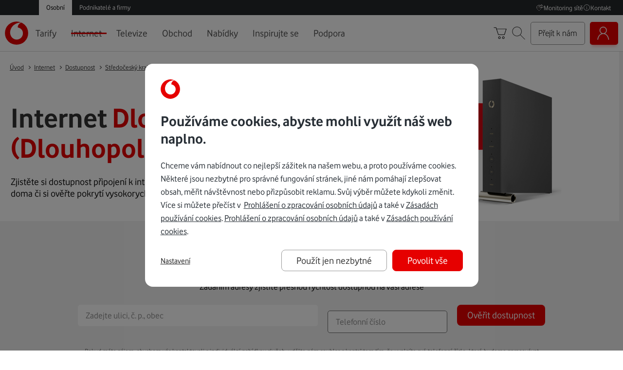

--- FILE ---
content_type: text/css; charset=UTF-8
request_url: https://www.vodafone.cz/_static/fonts.css
body_size: 308
content:
@font-face {
  font-family: "open_sans";
  src: url("/_static/fonts/OpenSans-Bold-webfont.eot");
  src: url("/_static/fonts/OpenSans-Bold-webfont.woff") format("woff"),
    url("/_static/fonts/OpenSans-Bold-webfont.ttf") format("truetype");
  font-weight: bold;
  font-style: normal;
  font-display: swap;
}

@font-face {
  font-family: "open_sans";
  src: url("/_static/fonts/OpenSans-Italic-webfont.eot");
  src: url("/_static/fonts/OpenSans-Italic-webfont.woff") format("woff"),
    url("/_static/fonts/OpenSans-Italic-webfont.ttf") format("truetype");
  font-weight: normal;
  font-style: italic;
  font-display: swap;
}

@font-face {
  font-family: "open_sans";
  src: url("/_static/fonts/OpenSans-Regular-webfont.eot");
  src: url("/_static/fonts/OpenSans-Regular-webfont.woff") format("woff"),
    url("/_static/fonts/OpenSans-Regular-webfont.ttf") format("truetype");
  font-weight: normal;
  font-style: normal;
  font-display: swap;
}

@font-face {
  font-family: "VodafoneLt";
  src: url("/_static/fonts/vodafonelt-webfont.eot");
  src: url("/_static/fonts/vodafonelt-webfont.woff") format("woff"),
    url("/_static/fonts/vodafonelt-webfont.ttf") format("truetype");
  font-weight: normal;
  font-style: normal;
}

@font-face {
  font-family: VodafoneRgBd;
  src: url("/_static/fonts/vodafonerg_bd-webfont.eot");
  src: url("/_static/fonts/vodafonerg_bd-webfont.woff") format("woff"),
    url("/_static/fonts/vodafonerg_bd-webfont.ttf") format("truetype");
  font-weight: normal;
  font-style: normal;
  font-display: swap;
}

@font-face {
  font-family: VodafoneRg;
  src: url("/_static/fonts/vodafonerg-webfont.eot");
  src: url("/_static/fonts/vodafonerg-webfont.woff") format("woff"),
    url("/_static/fonts/vodafonerg-webfont.ttf") format("truetype");
  font-weight: normal;
  font-style: normal;
  font-display: swap;
}

--- FILE ---
content_type: image/svg+xml
request_url: https://www.vodafone.cz/_static/icons/rw/IconRepair.svg
body_size: 804
content:
<svg xmlns="http://www.w3.org/2000/svg" width="25" height="25" viewBox="0 0 40 40">
  <g fill="none">
    <path
      class="stroke-color"
      stroke="#333"
      stroke-linecap="round"
      d="M21.86 13.368 1.816 33.41a3.375 3.375 0 0 0 0 4.781 3.375 3.375 0 0 0 4.781 0L26.64 18.15M38.37 38.184a3.375 3.375 0 0 1-4.774 0l-7.99-7.99a3.375 3.375 0 0 1 0-4.774 3.375 3.375 0 0 1 4.772 0l7.991 7.991a3.375 3.375 0 0 1 0 4.773zM33.694 1.5l-4.379 4.55c-.202.21-.315.488-.315.78v3.045c0 .621.504 1.125 1.125 1.125h3.158c.299 0 .585-.118.796-.33l4.346-4.356"
    />
    <path
      class="stroke-color"
      stroke="#333"
      stroke-linecap="round"
      d="M38.439 6.334a9 9 0 0 1-11.796 11.813m-4.781-4.784A9 9 0 0 1 33.649 1.55M17.609 17.621 1.854 1.865M25.51 25.518l-3.131-3.13"
    />
  </g>
</svg>


--- FILE ---
content_type: image/svg+xml
request_url: https://www.vodafone.cz/_static/icons/google-play.svg
body_size: 3356
content:
<?xml version="1.0" encoding="UTF-8"?>
<svg xmlns="http://www.w3.org/2000/svg" xml:space="preserve" x="0" y="0" version="1.1" viewBox="0 0 570 171" aria-hidden="true"><title>Stáhnout z Google Play</title><switch><g><g id="Vrstva_2_00000134941469091369956440000018059660485181761666_"><g id="Vrstva_1-2"><g id="Vrstva_2-2"><g id="artwork"><path d="M21.1 1.1h527.8c11.7 0 21.1 9.5 21.1 21.1v126.7c0 11.7-9.5 21.1-21.1 21.1H21.1C9.5 169.9 0 160.5 0 148.8V22.2C0 10.5 9.5 1.1 21.1 1.1z"></path><path d="M548.9 4.4c9.8 0 17.7 7.9 17.7 17.7v126.7c0 9.8-7.9 17.7-17.7 17.7H21.1c-9.8 0-17.7-7.9-17.7-17.7V22.2c0-9.8 7.9-17.7 17.7-17.7h527.8m0-3.4H21.1C9.5 1.1 0 10.5 0 22.2v126.7C0 160.6 9.5 170 21.1 170h527.8c11.7 0 21.1-9.5 21.1-21.1V22.2c0-11.7-9.5-21.1-21.1-21.1z" fill="#a6a6a6"></path><path d="M287.7 92.9c-9.9 0-18 8.1-17.9 18 0 9.9 8.1 18 18 17.9 9.9 0 18-8.1 17.9-18 .1-9.8-7.7-17.8-17.4-17.9h-.6zm0 28.8c-6 .4-11.2-4.1-11.6-10.1-.4-6 4.1-11.2 10.1-11.6 6-.4 11.2 4.1 11.6 10.1v.7c.3 5.7-4.1 10.6-9.9 10.9h-.2zm-39.3-28.8c-9.9 0-18 8.1-17.9 18s8.1 18 18 17.9c9.9 0 18-8.1 17.9-18 .1-9.7-7.6-17.7-17.3-17.9h-.7zm0 28.8c-6 .4-11.2-4.1-11.6-10.1-.4-6 4.1-11.2 10.1-11.6 6-.4 11.2 4.1 11.6 10.1v.7c.3 5.7-4.1 10.6-9.9 10.9h-.2zm-46.8-23.3v7.6h18.2c-.3 3.6-1.8 7-4.2 9.6-3.7 3.8-8.8 5.8-14.1 5.6-11.2 0-20.3-9.1-20.3-20.3s9.1-20.3 20.3-20.3c5.2-.1 10.1 1.9 13.8 5.4l5.4-5.4c-5.1-5-12-7.8-19.1-7.7-15.4-.5-28.3 11.5-28.8 27-.5 15.3 11.4 28.2 26.7 28.8h2.2c13.6.8 25.3-9.6 26-23.2 0-.8.1-1.6 0-2.5 0-1.6-.1-3.2-.4-4.7l-25.7.1zm191.3 5.9c-2.8-8.7-12.1-13.5-20.8-10.7-7 2.2-11.6 8.8-11.5 16.1v1.1c-.1 9.9 7.8 17.9 17.7 18 6.1.1 11.7-3 15.1-8l-6.1-4.2c-1.9 3.1-5.2 5-8.8 4.9-3.7.2-7.2-2-8.7-5.4l24-9.9-.9-1.9zm-24.5 6c-.3-5.4 3.8-10.1 9.2-10.5h.3c2.8-.2 5.4 1.3 6.6 3.8l-16.1 6.7zm-19.5 17.4h7.9V74.9h-7.9v52.8zM336 96.9h-.3c-2.4-2.6-5.9-4.1-9.5-4-9.9.5-17.6 8.9-17.1 18.8.4 9.2 7.8 16.6 17.1 17.1 3.6.1 7.1-1.5 9.5-4.2h.3v2.6c0 6.9-3.7 10.6-9.6 10.6-4-.1-7.6-2.6-9.1-6.4l-6.8 2.8c2.6 6.5 8.9 10.7 15.9 10.6 9.2 0 16.9-5.4 16.9-18.7V93.9H336v3zm-9.1 24.8c-6-.4-10.6-5.5-10.2-11.6.3-5.5 4.7-9.9 10.2-10.2 5.5.2 9.9 4.9 9.6 10.5v.4c.5 5.5-3.6 10.4-9.2 10.9h-.4zm103-46.8H411v52.8h7.9v-20h11c9 .7 16.9-6.2 17.6-15.2.7-9-6.2-16.9-15.2-17.6h-2.4zm0 25.4h-11v-18H430c5 0 9 4 9 9s-4 9-9 9h-.1zm48.7-7.6c-5.9-.4-11.5 2.8-14.1 8.1l7 2.9c2.7-4 8.1-5 12.1-2.3 1.8 1.2 3.1 3.1 3.6 5.2v.6c-2.5-1.3-5.4-2-8.2-2-7.5 0-15.2 4.2-15.2 11.9.3 6.7 6 11.9 12.7 11.7h.4c4.1.3 8-1.7 10.2-5.2h.3v4.2h7.6v-20.3c0-9.2-7-14.6-16-14.6l-.4-.2zm-1 28.9c-2.6 0-6.2-1.3-6.2-4.5 0-4.2 4.5-5.7 8.4-5.7 2.5 0 5 .6 7.2 1.8-.5 4.7-4.5 8.3-9.3 8.4h-.1zm44.9-27.7-9 22.9h-.3l-9.4-22.9h-8.4l14.1 32-8 17.8h8.4l21.4-49.8h-8.8zm-71 33.8h7.9V74.9h-7.9v52.8z" fill="#fff"></path><linearGradient id="SVGID_1_" x1="92.087" x2="21.238" y1="276.127" y2="205.278" gradientTransform="matrix(1 0 0 -1 0 314)" gradientUnits="userSpaceOnUse"><stop offset="0" stop-color="#00a0ff"></stop><stop offset=".01" stop-color="#00a1ff"></stop><stop offset=".26" stop-color="#00beff"></stop><stop offset=".51" stop-color="#00d2ff"></stop><stop offset=".76" stop-color="#00dfff"></stop><stop offset="1" stop-color="#00e3ff"></stop></linearGradient><path d="M44.1 32.9c-1.3 1.7-2 3.8-1.9 5.9v93.4c-.1 2.2.6 4.3 2 5.9l.3.3 52.2-52.3v-1.3L44.4 32.6l-.3.3z" fill="url(#SVGID_1_)"></path><linearGradient id="SVGID_00000128458411634306587040000007393601668563170212_" x1="142.838" x2="40.702" y1="228.5" y2="228.5" gradientTransform="matrix(1 0 0 -1 0 314)" gradientUnits="userSpaceOnUse"><stop offset="0" stop-color="#ffe000"></stop><stop offset=".41" stop-color="#ffbd00"></stop><stop offset=".78" stop-color="orange"></stop><stop offset="1" stop-color="#ff9c00"></stop></linearGradient><path fill="url(#SVGID_00000128458411634306587040000007393601668563170212_)" d="M114 103.6 96.7 86.1v-1.3L114 67.4l.4.3 20.7 11.7c5.9 3.3 5.9 8.8 0 12.2l-20.6 11.7-.5.3z"></path><linearGradient id="SVGID_00000037673583709196352180000014332758811909502388_" x1="104.827" x2="8.729" y1="218.8" y2="122.744" gradientTransform="matrix(1 0 0 -1 0 314)" gradientUnits="userSpaceOnUse"><stop offset="0" stop-color="#ff3a44"></stop><stop offset="1" stop-color="#c31162"></stop></linearGradient><path fill="url(#SVGID_00000037673583709196352180000014332758811909502388_)" d="M114.5 103.4 96.7 85.5l-52.6 52.6c2.5 2.2 6.1 2.3 8.7.3l61.7-35"></path><linearGradient id="SVGID_00000029005766068264011570000010995842299491533741_" x1="30.822" x2="73.72" y1="312.185" y2="269.287" gradientTransform="matrix(1 0 0 -1 0 314)" gradientUnits="userSpaceOnUse"><stop offset="0" stop-color="#32a071"></stop><stop offset=".07" stop-color="#2da771"></stop><stop offset=".48" stop-color="#15cf74"></stop><stop offset=".8" stop-color="#06e775"></stop><stop offset="1" stop-color="#00f076"></stop></linearGradient><path fill="url(#SVGID_00000029005766068264011570000010995842299491533741_)" d="m114.5 67.7-61.7-35c-2.6-2.1-6.3-2-8.7.3l52.6 52.6 17.8-17.9z"></path><path d="m114 102.9-61.2 34.8c-2.5 1.9-6 1.9-8.4 0l-.3.3.3.3c2.5 1.9 6 1.9 8.4 0l61.7-35-.5-.4z" opacity="0.2"></path><path d="M44.1 137.5c-1.4-1.7-2-3.8-1.9-6v.6c-.1 2.2.6 4.3 2 5.9l.3-.3-.4-.2zM135.1 91 114 102.9l.4.4 20.7-11.8c2.5-1 4.2-3.4 4.5-6.1-.5 2.5-2.2 4.6-4.5 5.6z" opacity="0.12"></path><path d="M52.8 33.2 135.1 80c2.3 1 3.9 3.1 4.5 5.5-.3-2.7-2-5-4.5-6.1L52.8 32.6c-5.8-3.3-10.6-.6-10.6 6.2v.6c0-6.7 4.8-9.5 10.6-6.2z" opacity="0.25" fill="#fff"></path></g></g></g><path d="M178.9 55.2V30.9h10.8c2.2 0 3.8.2 4.9.7 1.1.4 2 1.2 2.7 2.3.7 1.1 1 2.3 1 3.7 0 1.7-.6 3.2-1.7 4.4-1.1 1.2-2.8 1.9-5.2 2.3.9.4 1.5.8 1.9 1.2.9.9 1.8 1.9 2.7 3.2l4.2 6.6h-4.1l-3.2-5.1c-.9-1.5-1.7-2.6-2.3-3.4-.6-.8-1.2-1.3-1.6-1.6-.5-.3-1-.5-1.5-.6-.4-.1-1-.1-1.8-.1H182v10.8h-3.1zm3.2-13.5h6.9c1.5 0 2.6-.2 3.5-.5.8-.3 1.5-.8 1.9-1.5.4-.7.6-1.4.6-2.2 0-1.2-.4-2.1-1.3-2.8-.8-.7-2.2-1.1-4-1.1H182v8.1zM201.1 46.4c0-3.3.9-5.7 2.7-7.3 1.5-1.3 3.4-2 5.5-2 2.4 0 4.4.8 5.9 2.4 1.5 1.6 2.3 3.8 2.3 6.6 0 2.3-.3 4.1-1 5.4-.7 1.3-1.7 2.3-3 3-1.3.7-2.7 1.1-4.3 1.1-2.5 0-4.5-.8-6-2.4-1.4-1.5-2.1-3.8-2.1-6.8zm3.1 0c0 2.3.5 3.9 1.5 5.1 1 1.1 2.2 1.7 3.7 1.7s2.7-.6 3.7-1.7 1.5-2.8 1.5-5.2c0-2.2-.5-3.8-1.5-5-1-1.1-2.2-1.7-3.7-1.7s-2.7.6-3.7 1.7c-1.1 1.2-1.5 2.9-1.5 5.1zM218.7 55.2v-2.4l11.2-12.9c-1.3.1-2.4.1-3.4.1h-7.2v-2.4h14.4v2l-9.5 11.2-1.8 2c1.3-.1 2.6-.1 3.8-.1h8.2v2.6h-15.7z" fill="#fff"></path><path d="m232.6 62.1.6-2.5c.6.2 1.1.2 1.4.2.6 0 1.1-.2 1.4-.6.3-.4.4-1.4.4-3V37.6h3v18.6c0 2.2-.3 3.7-.8 4.5-.7 1.1-1.9 1.7-3.6 1.7-.9 0-1.6-.1-2.4-.3zm3.8-27.7v-3.5h3v3.5h-3zM255.2 49.6l3.1.4c-.5 1.8-1.4 3.2-2.7 4.2s-3 1.5-5 1.5c-2.6 0-4.6-.8-6.1-2.4-1.5-1.6-2.3-3.8-2.3-6.7 0-3 .8-5.3 2.3-6.9 1.5-1.6 3.5-2.5 5.9-2.5 2.4 0 4.3.8 5.8 2.4 1.5 1.6 2.2 3.9 2.2 6.8v.8h-13.1c.1 1.9.7 3.4 1.6 4.4s2.2 1.5 3.7 1.5c1.1 0 2-.3 2.8-.9.7-.4 1.3-1.4 1.8-2.6zm-9.8-4.9h9.8c-.1-1.5-.5-2.6-1.1-3.3-1-1.2-2.2-1.7-3.7-1.7-1.4 0-2.5.5-3.5 1.4-.9.9-1.4 2.1-1.5 3.6zM272.6 55.2V53c-1.1 1.7-2.8 2.6-4.9 2.6-1.4 0-2.7-.4-3.9-1.2-1.2-.8-2.1-1.9-2.7-3.2-.6-1.4-1-3-1-4.8 0-1.8.3-3.4.9-4.8.6-1.4 1.5-2.5 2.6-3.3s2.5-1.1 3.9-1.1c1.1 0 2 .2 2.8.7s1.5 1 2 1.8V31h3v24.3h-2.7zm-9.4-8.8c0 2.3.5 3.9 1.4 5.1 1 1.1 2.1 1.7 3.4 1.7 1.3 0 2.4-.5 3.3-1.6.9-1.1 1.4-2.7 1.4-4.9 0-2.4-.5-4.2-1.4-5.3s-2.1-1.7-3.4-1.7c-1.3 0-2.4.5-3.3 1.6-1 1.1-1.4 2.8-1.4 5.1zM276.8 34v-3.1h3.1V34c0 1.1-.2 2-.6 2.7-.4.7-1 1.2-1.9 1.6l-.7-1.1c.6-.3 1-.6 1.3-1.1.3-.5.4-1.2.4-2.1h-1.6zM287.7 52.6l.4 2.6c-.8.2-1.6.3-2.3.3-1.1 0-1.9-.2-2.5-.5s-1-.8-1.3-1.4c-.2-.6-.4-1.7-.4-3.5V39.9h-2.2v-2.3h2.2v-4.4l3-1.8v6.2h3v2.3h-3v10.3c0 .9.1 1.4.2 1.6.1.2.3.4.5.6.2.1.6.2 1 .2.5.1.9.1 1.4 0zM301.9 49.6l3.1.4c-.5 1.8-1.4 3.2-2.7 4.2s-3 1.5-5 1.5c-2.6 0-4.6-.8-6.1-2.4-1.5-1.6-2.3-3.8-2.3-6.7 0-3 .8-5.3 2.3-6.9 1.5-1.6 3.5-2.5 5.9-2.5 2.4 0 4.3.8 5.8 2.4 1.5 1.6 2.2 3.9 2.2 6.8v.8H292c.1 1.9.7 3.4 1.6 4.4s2.2 1.5 3.7 1.5c1.1 0 2-.3 2.8-.9.7-.4 1.3-1.4 1.8-2.6zm-9.8-4.9h9.8c-.1-1.5-.5-2.6-1.1-3.3-1-1.2-2.2-1.7-3.7-1.7-1.4 0-2.5.5-3.5 1.4-.9.9-1.4 2.1-1.5 3.6zM323 52.6l.4 2.6c-.8.2-1.6.3-2.3.3-1.1 0-1.9-.2-2.5-.5s-1-.8-1.3-1.4c-.2-.6-.4-1.7-.4-3.5V39.9h-2.2v-2.3h2.2v-4.4l3-1.8v6.2h3v2.3h-3v10.3c0 .9.1 1.4.2 1.6.1.2.3.4.5.6.2.1.6.2 1 .2.4.1.8.1 1.4 0zM324 46.4c0-3.3.9-5.7 2.7-7.3 1.5-1.3 3.4-2 5.5-2 2.4 0 4.4.8 5.9 2.4 1.5 1.6 2.3 3.8 2.3 6.6 0 2.3-.3 4.1-1 5.4-.7 1.3-1.7 2.3-3 3-1.3.7-2.7 1.1-4.3 1.1-2.5 0-4.5-.8-6-2.4-1.4-1.5-2.1-3.8-2.1-6.8zm3 0c0 2.3.5 3.9 1.5 5.1 1 1.1 2.2 1.7 3.7 1.7s2.7-.6 3.7-1.7 1.5-2.8 1.5-5.2c0-2.2-.5-3.8-1.5-5-1-1.1-2.2-1.7-3.7-1.7s-2.7.6-3.7 1.7c-1 1.2-1.5 2.9-1.5 5.1z" fill="#fff"></path></g></g></switch></svg>

--- FILE ---
content_type: image/svg+xml
request_url: https://www.vodafone.cz/_static/icons/rw/IconUnlimitedThin.svg
body_size: 778
content:
<svg xmlns="http://www.w3.org/2000/svg" width="55" height="50" viewBox="0 0 55 43">
  <g fill="none">
    <path d="M-10-23h74v74h-74z" />
    <path
      class="stroke-color"
      stroke="#333"
      d="M28.26 11.38S34.215.896 41.418.896c7.204 0 11.79 5.866 11.79 13.104 0 7.238-4.551 13.104-11.79 13.104-7.642 0-13.215-10.464-13.215-10.464l-2.675-5.284S20.729.896 12.589.896C5.351.896.792 6.762.792 14c0 7.238 4.56 13.104 11.797 13.104 8.248 0 13.05-10.43 13.05-10.43l2.621-5.295z"
    />
  </g>
</svg>


--- FILE ---
content_type: application/javascript; charset=UTF-8
request_url: https://www.vodafone.cz/_next/static/chunks/pages/%5B%5B...slug%5D%5D-497be04bc7851565.js
body_size: 8357
content:
(self.webpackChunk_N_E=self.webpackChunk_N_E||[]).push([[120],{95759:function(e,t,n){(window.__NEXT_P=window.__NEXT_P||[]).push(["/[[...slug]]",function(){return n(25992)}])},86114:function(e,t,n){"use strict";n.d(t,{Z:function(){return m}});var r=n(47568),a=n(97582),o=n(67294),i=n(47998),s=n(11163),c=n(79548),u=n(477),l=n(85893),d=n(33863),p=function(e){var t=e.children,n=e.asLink,r=e.className;return(0,l.jsx)("a",{href:(0,d.Z)(n),className:r,children:t})},m=function(e,t,n,l){var m=(0,s.useRouter)().asPath,f=o.useContext(c.OO).i18n.language,g=o.useCallback((0,r.Z)((function(){var e;return(0,a.__generator)(this,(function(t){return e=new URL(window.location.href),window.location.href=f===u.Z.EN?"".concat(e.origin):"".concat(e.origin,"/").concat(u.Z.EN,"/"),[2]}))})),[f]),h=o.useCallback((function(){var t=new URL(window.location.href);f===u.Z.EN?window.location.href=e===i.XHN.PublicWebEntrepreneur?"".concat(t.origin,"/podnikatele/").concat(u.Z.EN,"/"):"".concat(t.origin,"/").concat(u.Z.EN,"/"):window.location.href=e===i.XHN.PublicWebEntrepreneur?"".concat(t.origin,"/podnikatele"):"".concat(t.origin)}),[f,e]),v=o.useCallback((function(e){e===i.Rmd.CONSUMER&&(window.location.href="/"),e===i.Rmd.ENTREPRENEUR&&(window.location.href="/podnikatele"),e===i.Rmd.COMPANY&&(window.location.href="/pravnicka-osoba")}),[]),x=o.useCallback((function(){}),[]);return{NavLink:p,onLanguageChange:g,onLogoClick:h,onLeftMenuDataClick:x,onNavigationTabChange:v,breadcrumbs:t,breadcrumbsEnabled:n,appStripeEnabled:l,pathName:(0,d.Z)(m),layout:e}}},25992:function(e,t,n){"use strict";n.r(t),n.d(t,{default:function(){return me}});var r,a,o=n(47568),i=n(26042),s=n(69396),c=n(99534),u=n(82222),l=n(97582),d=n(85893),p=n(67294),m=n(11752),f=n.n(m),g=n(47998),h=n(38464),v=n(28061),x=n(79174),w=n(14924),b=n(29815),y=function(){var e=(0,o.Z)((function(e,t,n,r,a,o,i,s,c){var u,d,p;return(0,l.__generator)(this,(function(l){switch(l.label){case 0:if(!e||!s)return[3,4];l.label=1;case 1:return l.trys.push([1,3,,4]),[4,e(t,n,r,a,c)((0,v.Z)().baseUrl,(0,x.Z)())];case 2:return(u=l.sent())?Array.isArray(u)?[2,{data:u.map((function(e){return e.data})),clientId:o}]:[2,{data:u.data,clientId:o}]:[3,4];case 3:return(d=l.sent()).isAxiosError?[2,{clientId:o,name:i,errorResponseStatus:null===(p=d.response)||void 0===p?void 0:p.status}]:d.statusCode?[2,{clientId:o,name:i,errorResponseStatus:d.statusCode}]:[2,{clientId:o}];case 4:return[2,{clientId:o}]}}))}));return function(t,n,r,a,o,i,s,c,u){return e.apply(this,arguments)}}(),_=function(e,t){var n=e;return t.split(".").some((function(e){return void 0===(n=n[e])}))?void 0:n},j=function(e){var t=arguments.length>1&&void 0!==arguments[1]?arguments[1]:[],n=arguments.length>2?arguments[2]:void 0,r=arguments.length>3?arguments[3]:void 0,a=arguments.length>4?arguments[4]:void 0,o=arguments.length>5?arguments[5]:void 0;return e.forEach((function(e){var i,s=_(g.oHv,"".concat(e.name,".getLoadFunction"));return s&&t.push(y(s,e.attributes,n,r,a,e.clientId,e.name,e.isValid,o)),(null===e||void 0===e||null===(i=e.innerBlocks)||void 0===i?void 0:i.length)>0?j(e.innerBlocks,t,n,r,a,o):t})),t},E=(r={},(0,w.Z)(r,g.aoe.EshopCart,[404]),(0,w.Z)(r,g.aoe.ProductDetail,[404]),(0,w.Z)(r,g.pf1.AvailableInternet,[404]),(0,w.Z)(r,g._pE.EuCodex,[404]),(0,w.Z)(r,g.aoe.HardwareDetail,[404]),r),C=function(e){return e.reduce((function(e,t){var n,r=_(g.oHv,"".concat(t.name,".namespacesRequired"))||[],a=(null===t||void 0===t||null===(n=t.innerBlocks)||void 0===n?void 0:n.length)>0?C(t.innerBlocks):[];return(0,b.Z)(e).concat((0,b.Z)(r),(0,b.Z)(a))}),[])},S=function(e,t){return g.beW.get((0,v.Z)().cmsSystemPages(e,t),(0,x.Z)())},Z=function(e,t,n){var r=e.namespacesRequired,a=(0,c.Z)(e,["namespacesRequired"]);return(0,s.Z)((0,i.Z)({},a),{namespacesRequired:["_error","common"].concat((0,b.Z)(r||[])),pageNotFound:404===n,statusCode:n||t})},R=n(96402),P=n(31355),k=n(48040),N=function(){var e=(0,o.Z)((function(e,t,n,r,a,o,c,u){var d,p,m,f,h,v,x,y,N,I,U,A,L,z,T,O,q,D,X,H,B,F,M,W,V,$,J,G,Y,Q;return(0,l.__generator)(this,(function(l){switch(l.label){case 0:return d=e.page,p=e.redirect,m=null===d||void 0===d?void 0:d.metaRobots,f=null===d||void 0===d?void 0:d.metaRobotsNoIndexParams,p?(h=p.httpCode,v=p.location,x=(0,k.N)(),y=x.xB3SpanId,N=x.xB3TraceId,R.Z.warn("SUCCESFUL REDIRECT",(0,i.Z)({path:null===c||void 0===c?void 0:c.asPath,origin:o,wscUserAuthenticated:u},p),{"X-B3-TraceId":N,"X-B3-SpanId":y},P.rendererAppName),(0,g.LwV)(v,h,c),[2,{redirect:p,namespacesRequired:["_error","common"],pageNotFound:!1,statusCode:200,modifiedAt:null,origin:o,fullUrl:n}]):d?(I=d.layout,U=d.breadcrumbs,A=d.breadcrumbsEnabled,L=d.appStripeEnabled,z=d.modifiedAt,T=d.systemType,O=d.webSlug,q=d.analytics,D=d.generateAnalytics,X=d.content?JSON.parse(d.content):[],H=j(X,[],t,r,a,c),B=function(e,t){var n=_(g.ydr,"".concat(t,".namespacesRequired"))||[],r=C(e);return Array.from(new Set((0,b.Z)(r).concat((0,b.Z)(n))))}(X,I.identifier),[4,Promise.all(H)]):[3,9];case 1:return[4,l.sent().reduce((function(e,t){var n=t.clientId,r=t.name,a=t.errorResponseStatus,o=t.data;return a&&e.errorStatusList.push({name:r,errorResponseStatus:a}),(0,s.Z)((0,i.Z)({},e),{data:(0,s.Z)((0,i.Z)({},e.data),(0,w.Z)({},n,o))})}),{data:{},errorStatusList:[]})];case 2:if(F=l.sent(),!(F.errorStatusList.length>0))return[3,8];M=F.errorStatusList.find((function(e){var t=e.name,n=e.errorResponseStatus;if(t&&n){var r=E[t];if(r)return r.includes(n)}return!1})),W=M?M.errorResponseStatus:void 0,l.label=3;case 3:if(l.trys.push([3,7,,8]),!W)throw new Error("Propagated status is undefined");return[4,S(String(n),String(W))];case 4:return V=l.sent().data,$=V.systemType,J=V.content,G=JSON.parse(J),Y=j(G,[],t,r,a,c),[4,Promise.all(Y)];case 5:return[4,l.sent().reduce((function(e,t){var n=t.clientId,r=t.data;return(0,s.Z)((0,i.Z)({},e),{data:(0,s.Z)((0,i.Z)({},e.data),(0,w.Z)({},n,r))})}),{data:{},errorStatusList:[]})];case 6:return Q=l.sent(),c&&$&&c.res&&(c.res.statusCode=$),[2,Z({modifiedAt:V.modifiedAt,origin:o,pageData:Q.data,breadcrumbs:V.breadcrumbs,breadcrumbsEnabled:V.breadcrumbsEnabled,appStripeEnabled:V.appStripeEnabled,components:G,namespacesRequired:B,layout:V.layout,webSlug:V.webSlug,fullUrl:n,metaRobots:m,metaRobotsNoIndexParams:f},404,$)];case 7:return l.sent(),c&&c.res&&(c.res.statusCode=W||500),[2,{statusCode:W||500,isErrorContent:!0,pageNotFound:404!==W,modifiedAt:null,namespacesRequired:["_error","common","breadcrumbs"].concat((0,b.Z)(B)),origin:o,fullUrl:n,metaRobots:m,metaRobotsNoIndexParams:f}];case 8:return c&&T&&c.res&&(c.res.statusCode=T),[2,Z({modifiedAt:z,pageData:F.data,layout:I,components:X,breadcrumbs:U,breadcrumbsEnabled:A,appStripeEnabled:L,namespacesRequired:B,origin:o,webSlug:O,fullUrl:n,metaRobots:m,metaRobotsNoIndexParams:f,analytics:q,generateAnalytics:D},200,T)];case 9:throw new Error("Error content page response.")}}))}));return function(t,n,r,a,o,i,s,c){return e.apply(this,arguments)}}(),I=function(e,t,n){var r=e;if(t)for(var a=0;a<t.length;a+=1){var o=t[a],i=o.name,s=o.innerBlocks,c=o.clientId,u=_(g.oHv,"".concat(i,".getInitialPropsReduceFunction"));if(u){var l=e.pageData;r=u(e,l?l[c]:void 0,n)}s&&s.length&&(r=I(r,s,n))}return r},U=I,A=function(){var e=(0,o.Z)((function(e,t,n,r,a,o,s,c){var u;return(0,l.__generator)(this,(function(l){switch(l.label){case 0:return e&&e.data?[4,N(e.data,t,n,r,a,s,o,c)]:[3,2];case 1:return u=l.sent(),[2,(0,i.Z)({namespacesRequired:["common"]},U(u,u.components,t))];case 2:throw new Error("Error calling content page API.")}}))}));return function(t,n,r,a,o,i,s,c){return e.apply(this,arguments)}}(),L=function(e,t){return{isErrorContent:!0,statusCode:e,namespacesRequired:["common","_error"],asPath:t}},z=n(477),T=n(56943),O=function(e){var t=e.statusCode,n=(0,T.$G)("_error"),r=n.t,a={strong_text:"<strong>$t(managedContentPage.error404.strong_text)</strong>",link_text:'<a href="{{url}}">$t(managedContentPage.error404.link_text)</a>',url:n.i18n.language===z.Z.CS?"https://www.vodafone.cz":"https://www.vodafone.cz/en/",interpolation:{skipOnVariables:!1}};return(0,d.jsxs)("div",{style:{margin:"30px"},children:[(0,d.jsx)("h1",{children:404===t?(0,d.jsx)(d.Fragment,{children:r("managedContentPage.error404.title")}):(0,d.jsxs)(d.Fragment,{children:[t," Internal Server Error"]})}),404===t&&(0,d.jsx)("p",{dangerouslySetInnerHTML:{__html:r("managedContentPage.error404.text",a)}})]})},q=n(11163),D=n(828),X=n(9008),H=n.n(X),B=n(4298),F=n.n(B),M=n(26467),W=n(79548),V=n(33863),$=n(97334);!function(e){e.NO_INDEX="NO_INDEX",e.INDEX="INDEX"}(a||(a={}));var J=n(41534),G=function(e,t,n){var r=e.split("?");if(r[1]){var a=r[1].split("&").map((function(e){var r=e.split("=");if((t!==r[0]||n)&&(t!==r[0]||n!==r[1]))return e}));return r[0]+(a.join("&").length>0?"?".concat(a.join("&")):"")}return e},Y=function(e){var t=e.properties,n=e.metaRobots,r=e.metaRobotsNoIndexParams,o=e.fullUrl,i=e.paging,s=(0,q.useRouter)().asPath,c=p.useContext(W.OO).i18n.language,u=f()().publicRuntimeConfig.fullBasePath,l=function(e){var t=e.fullUrl,n=e.metaRobots,r=e.metaRobotsNoIndexParams,o=(t?Object.keys((0,$.parse)(new URL(t).search.slice(1))):[]).some((function(e){return null===r||void 0===r?void 0:r.includes(e)}));return{content:n===a.NO_INDEX||o?"noindex, nofollow":"index, follow",includeParams:o}}({metaRobots:n,metaRobotsNoIndexParams:r,fullUrl:o}).content,m=function(e){var t=(0,q.useRouter)().asPath,n=(0,p.useCallback)((function(e){var n=e.stringMatch,r=e.regExMatch,a=e.matchType,o=e.path,i=void 0===o?"":o,s=i.match(/:[^/]+(?=\/?)/),c=s?s[0].replace(":",""):"";if(!new RegExp(i.replace(":".concat(c),".+"),"ig").test(t))return!1;var u=c?i.replace(/\*$/g,".?").replace(/\*/g,"[^\\/]+").split(":".concat(c)).join("(.+)"):".+",l=new RegExp(u),d=t.match(l);return!!(c&&d&&d.length>1||!c&&d&&d.length>0)&&!!(d=c?d.slice(1):d).some((function(e){return r?r.test(e):!a&&n?n===e:n&&a&&"startsWith"===a?e.startsWith(n):n&&a&&"is"===a?e===n:n&&a&&"endsWith"===a?e.endsWith(n):!(!n||!a||"contains"!==a)&&new RegExp(".?".concat(n,".?"),"g").test(e)}))}),[t]),r=(0,p.useState)(!1),a=r[0],o=r[1];return(0,p.useEffect)((function(){o(e.some((function(e){return n(e)})))}),[t,e,n]),a}([]),h=(0,D.Z)(p.useState(i?J.t.getCanonicalURL():G(J.t.getCanonicalURL(),"page")),2),v=h[0],x=h[1],w=(null===o||void 0===o?void 0:o.split("?")[0].concat("?",J.t.getCanonicalURL().split("?")[1]))||"",b=(0,D.Z)(p.useState(w),2),y=b[0],_=b[1],j=new URL(y),E=new URL(y);i&&(j.searchParams.set("page",(i.page+1).toString()),E.searchParams.set("page",(i.page-1).toString()));var C=i&&i.page>=1&&i.page<i.totalPages&&j.toString(),S=i&&i.totalPages>1&&i.page>1&&E.toString(),Z=S&&S.endsWith("?page=1")?S.split("?")[0]:S;p.useEffect((function(){o&&(J.t.setURL(o),x(i?J.t.getCanonicalURL():G(J.t.getCanonicalURL(),"page")),_(null===o||void 0===o?void 0:o.split("?")[0].concat("?",J.t.getCanonicalURL().split("?")[1])))}),[o,i]),m&&(l="noindex, follow");var R=function(e,t){return t?{fullPathSrc:t,src:t}:{fullPathSrc:"".concat(e,"/_static/vodafone_logo_500x500_2.jpg"),src:"/_static/vodafone_logo_500x500_2.jpg",width:500,height:500}}(u,null===t||void 0===t?void 0:t.image),P=p.useContext(g.Rpg).webSlug,k="".concat(t.title," - Vodafone.cz");return(0,d.jsxs)(H(),{children:[(0,d.jsx)("title",{children:k}),t.description&&(0,d.jsx)("meta",{name:"description",content:t.description},"description"),t.keywords&&(0,d.jsx)("meta",{name:"keywords",content:t.keywords},"keywords"),(0,d.jsx)("meta",{name:"robots",content:l}),(0,d.jsx)("link",{rel:"canonical",href:v}),(0,d.jsx)("meta",{httpEquiv:"X-UA-Compatible",content:"IE=edge"}),(0,d.jsx)("meta",{httpEquiv:"Content-Type",content:"text/html; charset=utf-8"}),(0,d.jsx)("meta",{name:"viewport",content:"width=device-width, initial-scale=1.0"}),c&&(0,d.jsx)("meta",{name:"language",content:c}),(0,d.jsx)("meta",{name:"format-detection",content:"telephone=no"}),(0,d.jsx)("meta",{name:"search_category",content:"vodafone-cz"}),R&&(0,d.jsx)("meta",{name:"search_image",content:R.fullPathSrc}),t.description&&(0,d.jsxs)(d.Fragment,{children:[(0,d.jsx)("meta",{name:"annotation",content:t.description}),(0,d.jsx)("meta",{name:"search_description",content:t.description})]}),(0,d.jsx)("meta",{property:"og:title",content:"".concat(t.title," - Vodafone.cz")}),(0,d.jsx)("meta",{property:"og:url",content:(0,V.Z)("".concat(u).concat(s))}),(0,d.jsx)("meta",{property:"og:image",content:R.fullPathSrc}),(0,d.jsx)("meta",{property:"og:image:secure_url",content:R.fullPathSrc}),(0,d.jsx)("meta",{property:"og:image:type",content:"image/jpeg"}),(0,d.jsx)("meta",{property:"og:image:width",content:String(R.width||500)}),(0,d.jsx)("meta",{property:"og:image:height",content:String(R.height||500)}),t.description&&(0,d.jsx)("meta",{property:"og:description",content:t.description}),(0,d.jsx)("meta",{name:"twitter:title",content:t.title}),t.description&&(0,d.jsx)("meta",{name:"twitter:description",content:t.description}),(0,d.jsx)("meta",{name:"twitter:card",content:"summary_large_image"}),(0,d.jsx)("meta",{name:"twitter:creator",content:"@Vodafone_CZ"}),(0,d.jsx)("meta",{name:"twitter:image",content:R.src}),R.width&&(0,d.jsx)("meta",{name:"twitter:image:width",content:String(R.width)}),R.height&&(0,d.jsx)("meta",{name:"twitter:image:height",content:String(R.height)}),(0,d.jsx)("meta",{name:"twitter:site",content:"@Vodafone_CZ"}),(0,d.jsx)("meta",{name:"seznam-wmt",content:"8dBwbYpPzTzJL8nqsSRM48rityy19kUi"}),(0,d.jsx)("meta",{property:"fb:pages",content:"176688316811"}),(0,d.jsx)("meta",{name:"google-site-verification",content:"UCMz9y57dI9rYcxdSOIvLqXNx7r6ABtE9mr3NCHSh1A"}),(0,d.jsx)("meta",{name:"msapplication-TileColor",content:"#ffffff"}),(0,d.jsx)("meta",{name:"msapplication-TileImage",content:"/_static/ms-icon-144x144.png"}),(0,d.jsx)("meta",{name:"theme-color",content:"#ffffff"}),(0,d.jsx)("meta",{name:"application-name",content:"Vodafone"}),(0,d.jsx)("link",{rel:"apple-touch-icon",sizes:"57x57",href:"/_static/apple-icon-57x57.png"}),(0,d.jsx)("link",{rel:"apple-touch-icon",sizes:"60x60",href:"/_static/apple-icon-60x60.png"}),(0,d.jsx)("link",{rel:"apple-touch-icon",sizes:"72x72",href:"/_static/apple-icon-72x72.png"}),(0,d.jsx)("link",{rel:"apple-touch-icon",sizes:"76x76",href:"/_static/apple-icon-76x76.png"}),(0,d.jsx)("link",{rel:"apple-touch-icon",sizes:"114x114",href:"/_static/apple-icon-114x114.png"}),(0,d.jsx)("link",{rel:"apple-touch-icon",sizes:"120x120",href:"/_static/apple-icon-120x120.png"}),(0,d.jsx)("link",{rel:"apple-touch-icon",sizes:"144x144",href:"/_static/apple-icon-144x144.png"}),(0,d.jsx)("link",{rel:"apple-touch-icon",sizes:"152x152",href:"/_static/apple-icon-152x152.png"}),(0,d.jsx)("link",{rel:"apple-touch-icon",sizes:"180x180",href:"/_static/apple-icon-180x180.png"}),(0,d.jsx)("link",{rel:"icon",type:"image/png",sizes:"192x192",href:"/_static/android-icon-192x192.png"}),(0,d.jsx)("link",{rel:"icon",type:"image/png",sizes:"32x32",href:"/_static/favicon-32x32.png"}),(0,d.jsx)("link",{rel:"icon",type:"image/png",sizes:"96x96",href:"/_static/favicon-96x96.png"}),(0,d.jsx)("link",{rel:"icon",type:"image/png",sizes:"16x16",href:"/_static/favicon-16x16.png"}),P!==M.v.Rudolph&&(0,d.jsx)(F(),{src:"".concat(u,"/public/tracker.js"),defer:!0}),Z&&(0,d.jsx)("link",{rel:"prev",href:Z}),C&&(0,d.jsx)("link",{rel:"next",href:C})]})},Q=function(e){return e?"".concat(e.substring(0,22),":").concat(e.substring(22)):""},K=function(e,t,n,r){var a=arguments.length>4&&void 0!==arguments[4]?arguments[4]:0;return e.map((function(e){var o,c=e.name,u=e.isValid,l=e.attributes,m=e.innerBlocks,f=e.clientId,h=_(g.oHv,"".concat(c,".Component")),v=n.pageData,x="undefined"!==typeof l&&l.innerContentAsProps||_(g.oHv,"".concat(c,".innerContentAsProps")),w=a+1;if(o=m&&m.length>0&&!x?(0,d.jsx)(d.Fragment,{children:K(m,t,n,r,w)}):m.map((function(e){return(0,s.Z)((0,i.Z)({},e),{nestedLevel:w})})),u&&h){var b=n.modifiedAt;return(0,p.createElement)(h,(0,s.Z)((0,i.Z)({},l),{clientId:f,key:f,innerContent:o&&o,pathname:(0,V.Z)(t),ssrData:v?v[f]:void 0,context:(0,s.Z)((0,i.Z)({},n),{modifiedAt:Q(b)}),nestedLevel:a,origin:r}))}return null}))},ee=K,te=function(e){var t=e.redirect,n=(0,T.$G)("common").t;return p.useEffect((function(){window.location.href=t.location})),(0,d.jsxs)("section",{children:[n("redirectingTo")," ",t.location,"..."]})},ne=(0,p.createContext)({}),re=function(e){var t=e.layout,n=e.breadcrumbs,r=e.children;return(0,d.jsx)(ne.Provider,{value:{layout:t,breadcrumbs:n},children:r})},ae=n(86114),oe=function(){var e=p.useContext(W.OO).i18n.language;return p.useEffect((function(){(0,g.zEn)(e,"cp_")}),[e]),null},ie=function(e){var t=e.components,n=e.pageData,r=e.redirect,a=e.breadcrumbs,o=e.breadcrumbsEnabled,c=e.appStripeEnabled,u=e.layout,l=e.origin,m=e.metaRobots,f=e.metaRobotsNoIndexParams,h=e.fullUrl,v=(0,q.useRouter)().asPath,x=(0,ae.Z)(u?u.identifier:g.XHN.PublicWeb,a,o,c);if(r)return(0,d.jsx)(te,{redirect:r});if(n&&u&&t){var w,b=_(g.ydr,"".concat(u.identifier,".Component"))||p.Fragment;return n&&Object.values(n).some((function(e){return e.some&&e.some((function(e){return w=(null===e||void 0===e?void 0:e.page)?e.page:void 0,null===e||void 0===e?void 0:e.page}))})),(0,d.jsxs)(re,{layout:u,breadcrumbs:a,children:[(0,d.jsxs)("div",{id:"modal-root",children:[(0,d.jsx)(g.xGQ,{}),(0,d.jsx)(g.NJu,{})]}),(0,d.jsxs)(b,(0,s.Z)((0,i.Z)({},x),{children:[(0,d.jsx)(Y,{properties:u.headAttributes,metaRobots:m,metaRobotsNoIndexParams:f,fullUrl:h,paging:w}),ee(t,v,e,l)]})),(0,d.jsx)(oe,{})]})}throw new Error("Missing parameters!")},se=function(){var e,t=arguments.length>0&&void 0!==arguments[0]?arguments[0]:"",n=arguments.length>1?arguments[1]:void 0,r=arguments.length>2?arguments[2]:void 0,a=(e=r||(n&&n.host?n.host:window.location.host))&&/^localhost(:\d+)?$/.test(e)?"http":"https";!e&&n&&n["x-forwarded-host"]&&"string"===typeof n["x-forwarded-host"]&&(e=n["x-forwarded-host"]),n&&n["x-forwarded-proto"]&&"string"===typeof n["x-forwarded-proto"]&&(a="".concat(n["x-forwarded-proto"]));var o=a.concat("://").concat(e).concat(t.trim()),i=a.concat("://").concat(e),s=t.split("?"),c=s[0],u={};return s[1]&&s[1].split("&").forEach((function(e){try{var t=(0,D.Z)(e.split("="),2),n=t[0],r=t[1];u[n]=r}catch(a){}})),{protocol:a,host:e,origin:i,fullUrl:o,queryPath:c,urlParams:u}},ce=function(e,t,n){if(e&&t){var r=null===t||void 0===t?void 0:t["x-forwarded-for"];if(r){var a=String(r).split(",");return a[a.length-1].trim()}if(n)return"::ffff:"===n.substr(0,7)?n.substr(7):n}},ue=n(64987),le=n(83454),de=["/eshop/chytre-hodinky/","/eshop/telefony/"],pe=function(e){var t=e.isErrorContent,n=e.statusCode,r=e.asPath,a=(0,c.Z)(e,["isErrorContent","statusCode","asPath"]);if([401,403].includes(n)){var o="/api/ocp/spa/login";return r&&(o+="/?returnTo=".concat(encodeURIComponent(r))),(0,d.jsx)(ie,(0,s.Z)((0,i.Z)({},a),{redirect:{httpCode:n,location:o},statusCode:n}))}return t?(0,d.jsx)(O,{statusCode:n}):(0,d.jsx)(ie,(0,s.Z)((0,i.Z)({},a),{statusCode:n}))};pe.getInitialProps=function(){var e=(0,o.Z)((function(e){var t,n,r,a,o,i,s,c,d,p,m,w,b,y,_,j,E,C,S,Z,R,P,k,N,I,U,z,T,O,q,X,H,B;return(0,l.__generator)(this,(function(l){switch(l.label){case 0:if(t=le.env.DEV_HOST,n=e.asPath,r=e.req,a=e.res,o=(0,ue.Z)(),i=ce(o,null===r||void 0===r?void 0:r.headers,null===r||void 0===r?void 0:r.connection.remoteAddress),s=se(n,null===r||void 0===r?void 0:r.headers,t),c=s.origin,d=s.host,p=s.fullUrl,m=s.urlParams,void 0===n)throw new Error("Undefined asPath.");l.label=1;case 1:return l.trys.push([1,3,,4]),w=n.split(/[?#]/)[0],b=f()().publicRuntimeConfig,y=b.baseApiBe,_=b.devHost,j=p,E=c,y.includes("https://localhost:14230")&&(j=p.replace("http://localhost:14230","https://".concat(_)),E=c.replace("http://localhost:14230","https://".concat(_))),de.includes(n.split("?")[0])&&(S=null===(C=m.page)||void 0===C?void 0:C.split(/,|%2C/gi),Z=S&&S[0],R=Z&&(!/^\d+$/g.test(Z)||parseInt(Z,10)<1),P=S&&S[1],k=P&&/^\d+$/g.test(P),N=P&&!k,I=function(e,t){try{var n={sanitized:!1,url:e},r=(0,D.Z)(e.split("?"),2),a=r[0],o=r[1],i=o&&o.split("&").map((function(e){var r=e.split("="),a=(0,D.Z)(r,1)[0],o=(0,D.Z)(r,2)[1],i=!1;if(!t[a])return e;var s=t[a],c=s.replacement,u=s.sanitize;return u&&c?(n.sanitized=c!==o,o=c):u&&!c&&(i=!0,n.sanitized=!0),i?void 0:"".concat(a,"=").concat(o)})).filter((function(e){return e})).join("&");return i=i?"?".concat(i):i,n.url=a+i,n}catch(q){return{sanitized:!1,url:e}}}(n,{"price.max":{sanitize:/[^\d]/g.test(m["price.max"])||!m["price.max"]},"price.min":{sanitize:/[^\d]/g.test(m["price.min"])||!m["price.min"]},page:{sanitize:S&&(R||N),replacement:"".concat(R?"1":Z).concat(N?"":",".concat(k))},"sort.0.direction":{sanitize:(0,u.Z)(m["sort.0.direction"])&&!/^ASC|DESC$/g.test(m["sort.0.direction"]),replacement:"ASC"}}),U=I.sanitized,z=I.url,U&&(0,h.uX)(a,z)),T=function(){try{var e,t,n=null===(t="string"===typeof(a=null===r||void 0===r||null===(e=r.headers)||void 0===e?void 0:e.cookie)?a.split(/;\s*/).reduce((function(e,t){var n=(0,D.Z)(t.split("=").map((function(e){return e.trim()})),2),r=n[0],a=n[1];return e[r]=a,e}),{}):{})||void 0===t?void 0:t.wscUserAuthenticated;return n?1===Number(n):void 0}catch(q){return}var a}(),[4,g.beW.get((0,v.Z)().cmsPages("".concat(w),j,E,i,T),(0,x.Z)())];case 2:return O=l.sent(),[2,A(O,n,p,c,i,e,c,T)];case 3:if((q=l.sent()).isAxiosError&&(X=q.response,a&&X))return H=X.status,B=X.data.page,401===H?(a.statusCode=401,[2,L(401,n)]):(a.statusCode=404===H?404:500,B?[2,A(X,n,p,d,i,e,c)]:[2,L(H,n)]);if(a)return a.statusCode=500,[2,L(500)];throw q;case 4:return[2]}}))}));return function(t){return e.apply(this,arguments)}}();var me=pe},33863:function(e,t){"use strict";t.Z=function(e){return e.endsWith("/")?e:"".concat(e,"/")}},20738:function(e){(()=>{"use strict";"undefined"!==typeof __nccwpck_require__&&(__nccwpck_require__.ab="//");var t={};(()=>{var e=t;e.parse=function(e,t){if("string"!==typeof e)throw new TypeError("argument str must be a string");for(var r={},o=t||{},s=e.split(a),c=o.decode||n,u=0;u<s.length;u++){var l=s[u],d=l.indexOf("=");if(!(d<0)){var p=l.substr(0,d).trim(),m=l.substr(++d,l.length).trim();'"'==m[0]&&(m=m.slice(1,-1)),void 0==r[p]&&(r[p]=i(m,c))}}return r},e.serialize=function(e,t,n){var a=n||{},i=a.encode||r;if("function"!==typeof i)throw new TypeError("option encode is invalid");if(!o.test(e))throw new TypeError("argument name is invalid");var s=i(t);if(s&&!o.test(s))throw new TypeError("argument val is invalid");var c=e+"="+s;if(null!=a.maxAge){var u=a.maxAge-0;if(isNaN(u)||!isFinite(u))throw new TypeError("option maxAge is invalid");c+="; Max-Age="+Math.floor(u)}if(a.domain){if(!o.test(a.domain))throw new TypeError("option domain is invalid");c+="; Domain="+a.domain}if(a.path){if(!o.test(a.path))throw new TypeError("option path is invalid");c+="; Path="+a.path}if(a.expires){if("function"!==typeof a.expires.toUTCString)throw new TypeError("option expires is invalid");c+="; Expires="+a.expires.toUTCString()}a.httpOnly&&(c+="; HttpOnly");a.secure&&(c+="; Secure");if(a.sameSite){switch("string"===typeof a.sameSite?a.sameSite.toLowerCase():a.sameSite){case!0:c+="; SameSite=Strict";break;case"lax":c+="; SameSite=Lax";break;case"strict":c+="; SameSite=Strict";break;case"none":c+="; SameSite=None";break;default:throw new TypeError("option sameSite is invalid")}}return c};var n=decodeURIComponent,r=encodeURIComponent,a=/; */,o=/^[\u0009\u0020-\u007e\u0080-\u00ff]+$/;function i(e,t){try{return t(e)}catch(t){return e}}})(),e.exports=t})()},38464:function(e,t,n){"use strict";t.uX=function(e,t,n){"string"===typeof t&&(n=t,t=307);if("number"!==typeof t||"string"!==typeof n)throw new Error("Invalid redirect arguments. Please use a single argument URL, e.g. res.redirect('/destination') or use a status code and URL, e.g. res.redirect(307, '/destination').");return e.writeHead(t,{Location:n}),e.write(n),e.end(),e};const r="x-prerender-revalidate";const a="x-prerender-revalidate-if-generated";const o="__prerender_bypass";const i="__next_preview_data";Symbol(i);const s=Symbol(o);class c extends Error{constructor(e,t){super(t),this.statusCode=e}}},9008:function(e,t,n){e.exports=n(5443)},4298:function(e,t,n){e.exports=n(20699)}},function(e){e.O(0,[774,888,179],(function(){return t=95759,e(e.s=t);var t}));var t=e.O();_N_E=t}]);

--- FILE ---
content_type: image/svg+xml
request_url: https://www.vodafone.cz/_static/icons/rw/IconInternetFixAndMobile.svg
body_size: 685
content:
<svg xmlns="http://www.w3.org/2000/svg" width="60" height="50" viewBox="0 0 55 43">
  <g transform="translate(-6 -14)" fill="none">
    <path d="M0 0h64v64H0z" />
    <path
      stroke-linecap="round"
      class="stroke-color"
      stroke="#333"
      d="M21.62 49.333h19.89M14.113 44h32.554M54.667 31.333V18.667a4.163 4.163 0 0 0-4-4H13.333a4.163 4.163 0 0 0-4 4v12.12M32 49.333V44M52 50.66h2.667"
    />
    <rect
      width="13.333"
      height="24"
      x="46.667"
      y="31.993"
      class="stroke-color"
      stroke="#333"
      rx=".75"
    />
    <path
      stroke-linejoin="round"
      stroke-linecap="round"
      class="stroke-color"
      stroke="#333"
      d="M35.167 33.293a4.49 4.49 0 0 0-6.334 0m9.5-3.983a8.98 8.98 0 0 0-12.69 0m15.867-4.013c-5.257-5.241-13.763-5.241-19.02 0m-5.42 23.336 2.267-.776c.563-.09 1.08 0 1.333.29.363.42 3.333 4.16 3.597 4.486.263.327.19 1-.46 1.477-.65.477-3.88 2.523-4.72 2.223-.84-.3-4.42-1.576-8.954-10.406-4.533-8.83-3.44-12.36-3.183-13.207.257-.847 3.773-2.3 4.55-2.53.777-.23 1.363.143 1.5.537.137.393 1.397 4.983 1.53 5.493.09.353-.143.817-.553 1.193-.41.377-2.054 1.83-2.054 1.83s.334 1.47 2 4.73c.777 1.574 3.147 4.66 3.147 4.66z"
    />
    <path
      class="fill-color"
      fill="#333"
      d="m31.944 37.468.189-.188.188.188-.188.189z"
    />
    <circle cx="32" cy="37.333" r="1.333" class="fill-color" fill="#333" />
  </g>
</svg>


--- FILE ---
content_type: application/x-javascript
request_url: https://www.vodafone.cz/vf-search/scripts/search_cs.js
body_size: 131777
content:
window.vfSearchLayer = window.vfSearchLayer || {};
window.vfSearchLayer.baseHtml = "<div class=\"searchLayer\" id=\"searchLayer\"><header class=\"searchLayer__header\"><div class=\"searchLayer__width\"><span class=\"searchLayer__logo\"></span><div class=\"searchLayer__inner\"><div class=\"searchLayerForm__wrapper\"><div class=\"searchLayerForm\"><form action=\"?\" method=\"get\" id=\"searchLayerForm\"><div class=\"searchLayerForm__inner\"><div class=\"searchLayerForm__input\"><label class=\"hide\" for=\"searchLayerInput\">Zadejte, co hledáte&hellip;</label><input type=\"text\" name=\"search_query\" id=\"searchLayerInput\" placeholder=\"Zadejte, co hledáte&hellip;\" autocomplete=\"off\" maxlength=\"75\" /><span id=\"searchLayerHelper\" class=\"searchLayerForm__inputHelper\"></span><div class=\"searchLayerForm__autocomplete\"><!-- AUTOCOMPLETE ITEMS --></div></div><div class=\"searchLayerForm__button\"><button type=\"submit\" id=\"searchLayerSubmit\" title=\"Hledat\">Hledat</button></div></div></form></div></div></div><button id=\"searchLayerClose\" class=\"searchLayer__close\" title=\"Zavřít\">Zavřít</button></div></header><main class=\"searchLayer__main\"><div class=\"searchLayer__width\"><div class=\"searchLayer__inner\"><div id=\"searchLayerResultsArea\"></div><section class=\"searchLayer__section\" id=\"mostSearchQueries\"><div class=\"searchLayer__container\"><h2>Populární hledání</h2><ul class=\"searchTermsList\"></ul></div></section><section class=\"searchLayer__section\" id=\"recentSearchQueries\"><div class=\"searchLayer__container\"><h2>Vaše poslední hledání</h2><ul class=\"searchTermsList\"></ul></div></section><section class=\"searchLayer__ranking\" id=\"resultRanking\" hidden><div class=\"searchLayer__container\"><h2 class=\"hide\">Hodnocení vyhledávání</h2><div class=\"searchLayerRanking\"><div class=\"searchLayerRankingQuestion\"><div class=\"searchLayerRankingQuestion__text\">Pomohly vám informace na této stránce?</div><div class=\"searchLayerRankingQuestion__answer\"><button id=\"resultRankingPositive\" class=\"button -gray -outline -slim\" value=\"-1\">Ano</button><button id=\"resultRankingNegative\" class=\"button -gray -outline -slim\" value=\"1\">Ne</button></div></div><div class=\"searchLayerRankingResults\" id=\"resultRankingResults\" hidden><div class=\"searchLayerRankingResult -positive\" hidden><div class=\"resultRankingBox\"><h3>To jsme rádi.</h3><p>Děkujeme za vaše hodnocení.</p></div><button class=\"searchLayerRankingResult__close\" aria-label=\"Close\"></button></div><div class=\"searchLayerRankingResult -negative\" hidden><div class=\"resultRankingBox\"><h3>To nás mrzí.</h3><p>Řekněte nám, co vám na stránce nevyhovuje:</p><form action=\"?\" method=\"post\" id=\"negativeRankingForm\"><fieldset><div class=\"resultRankingRow\"><input type=\"radio\" name=\"search_ranking\" id=\"search_ranking_1\" value=\"negative_ranking_1\" /> <label for=\"search_ranking_1\">Hledám něco jiného.</label></div><div class=\"resultRankingRow\"><input type=\"radio\" name=\"search_ranking\" id=\"search_ranking_2\" value=\"negative_ranking_2\" /> <label for=\"search_ranking_2\">Stránka je nepřehledná.</label></div><div class=\"resultRankingRow\"><input type=\"radio\" name=\"search_ranking\" id=\"search_ranking_3\" value=\"negative_ranking_3\" /> <label for=\"search_ranking_3\">Nerozumím tomu.</label></div><div class=\"resultRankingRow\"><input type=\"radio\" name=\"search_ranking\" id=\"search_ranking_4\" value=\"negative_ranking_4\" /> <label for=\"search_ranking_4\">Jiný problém.</label></div></fieldset><div class=\"resultRankingRow -message\"><label for=\"search_ranking_text\">Sdělte nám důvod, prosím:</label><textarea name=\"search_ranking_text\" id=\"search_ranking_text\" cols=\"30\" rows=\"5\"></textarea></div><div class=\"resultRankingRow\"><button id=\"rankingResultNegativeSubmit\" type=\"submit\" class=\"button -outline -slim\">Odeslat</button></div></form></div><button class=\"searchLayerRankingResult__close\" aria-label=\"Close\"></button></div><div class=\"searchLayerRankingResult -thanks\" hidden><div class=\"resultRankingBox\"><h3>Děkujeme za vaše hodnocení.</h3></div><button class=\"searchLayerRankingResult__close\" aria-label=\"Close\"></button></div></div></div></div></section></div></div></main></div>";
window.vfSearchLayer.baseCss = "body.-search-layer-opened{position:relative}.searchLayer *,.searchLayer :after,.searchLayer :before{-webkit-box-sizing:border-box;-moz-box-sizing:border-box;box-sizing:border-box}.searchLayer address,.searchLayer article,.searchLayer aside,.searchLayer b,.searchLayer body,.searchLayer caption,.searchLayer dd,.searchLayer div,.searchLayer dl,.searchLayer dt,.searchLayer em,.searchLayer fieldset,.searchLayer figure,.searchLayer footer,.searchLayer form,.searchLayer h1,.searchLayer h2,.searchLayer h3,.searchLayer h4,.searchLayer h5,.searchLayer h6,.searchLayer header,.searchLayer html,.searchLayer i,.searchLayer iframe,.searchLayer img,.searchLayer label,.searchLayer legend,.searchLayer li,.searchLayer menu,.searchLayer nav,.searchLayer ol,.searchLayer p,.searchLayer section,.searchLayer span,.searchLayer strong,.searchLayer table,.searchLayer tbody,.searchLayer td,.searchLayer tfoot,.searchLayer th,.searchLayer thead,.searchLayer tr,.searchLayer ul{margin:0;padding:0;border:0;outline:0;font-size:100%;vertical-align:baseline;background:0 0}.searchLayer article,.searchLayer aside,.searchLayer figure,.searchLayer footer,.searchLayer header,.searchLayer main,.searchLayer nav,.searchLayer section{display:block}.searchLayer nav ul{list-style:none;margin:0}.searchLayer a{margin:0;padding:0;font-size:100%;vertical-align:baseline;background:0 0}.searchLayer table{border-collapse:collapse;border-spacing:0}.searchLayer button,.searchLayer input[type=button],.searchLayer input[type=submit],.searchLayer label{cursor:pointer}.searchLayer input[type=radio]{vertical-align:middle}.searchLayer img{border:0;vertical-align:middle;-ms-interpolation-mode:bicubic}.searchLayer svg:not(:root){overflow:hidden}.searchLayer img{max-width:100%;height:auto}.searchLayer .cf{*zoom:1}.searchLayer .cf:after,.searchLayer .cf:before{content:\" \";display:table}.searchLayer .cf:after{clear:both}.searchLayer .hide.hide{display:none}.searchLayer .visuallyHidden{border:0;clip:rect(0 0 0 0);height:1px;margin:-1px;overflow:hidden;padding:0;position:absolute;width:1px}.searchLayer ::-moz-placeholder{color:#999;opacity:1;line-height:normal}.searchLayer :-ms-input-placeholder{color:#999;line-height:normal}.searchLayer ::-webkit-input-placeholder{color:#999;line-height:normal}.searchLayer .svg{height:50px!important;max-width:none}.searchLayer .svg80{height:80px!important}.searchLayer{font-family:VodafoneRg,\"Arial CE\",Arial,Helvetica,sans-serif;font-size:18px;line-height:1.5;color:#3a3a3a}.searchLayer h1,.searchLayer h2,.searchLayer h3{font-weight:400;font-family:VodafoneRg,\"Arial CE\",Arial,Helvetica,sans-serif;line-height:1.4}.searchLayer h1 strong,.searchLayer h2 strong,.searchLayer h3 strong{font-weight:400;font-family:VodafoneRgBd,\"Arial CE\",Arial,Helvetica,sans-serif}.searchLayer h1{font-size:30px}@media only screen and (min-width:767px){.searchLayer h1{font-size:38px}}.searchLayer h2{font-size:26px;font-weight:400}.searchLayer h3{font-size:22px}.searchLayer strong{font-weight:700}.searchLayer ol li,.searchLayer p,.searchLayer table td,.searchLayer table th,.searchLayer ul li{font-family:VodafoneRg,\"Arial CE\",Arial,Helvetica,sans-serif;font-size:18px;line-height:1.5;color:#3a3a3a}.searchLayer p{margin:15px 0 0 0}.searchLayer p:first-child{margin-top:0}.searchLayer .hide+p{margin-top:0}.searchLayer a{color:#9c2aa0;text-decoration:underline}.searchLayer a:active,.searchLayer a:focus{text-decoration:underline;color:#3a3a3a}.searchLayer a:hover{text-decoration:underline;color:#3a3a3a}.searchLayer ol,.searchLayer ul{margin:15px 0 0 30px}.searchLayer ol:first-child,.searchLayer ul:first-child{margin-top:0}.searchLayer ol li,.searchLayer ul li{margin:10px 0 0 0}.searchLayer ol li:first-child,.searchLayer ul li:first-child{margin-top:0}.searchLayer ul.infoList{margin:20px 0 0 0;padding:0}.searchLayer ul.infoList li{list-style:none;position:relative;padding-left:60px}.searchLayer ul.infoList li:before{content:\"i\";display:inline-block;width:32px;height:32px;border:1px solid #858585;color:#858585;border-radius:50%;text-align:center;vertical-align:middle;line-height:31px;overflow:hidden;font-size:24px;position:absolute;top:50%;left:0;margin-top:-15px;font-family:VodafoneRgBd,\"Arial CE\",Arial,Helvetica,sans-serif}.searchLayer ._tac{text-align:center}.searchLayer ._zeroTop{margin-top:0!important}.searchLayer .searchLayerCssTooltip{position:relative;cursor:help}.searchLayer .searchLayerCssTooltip.clickable{cursor:pointer}.searchLayer .searchLayerCssTooltip:hover{z-index:1}.searchLayer .searchLayerCssTooltip:hover:before{z-index:2;background:#fff;border:1px solid #ccc;border-radius:5px;color:#434343;content:attr(title);position:absolute;width:200px;text-align:center;top:100%;margin-top:5px;left:50%;padding:15px 20px;transform:translate(-50%,0);font-size:14px;line-height:1.7}.searchLayer{position:absolute;top:0;left:0;right:0;overflow:hidden;overflow-y:auto;width:100%;display:none;opacity:0;min-height:100%;background:rgba(238,238,238,.99);transition:background-color .5s,backdrop-filter .5s,-webkit-backdrop-filter .5s,opacity .5s}.fx-backdrop-blur .searchLayer{background:rgba(238,238,238,.97);backdrop-filter:blur(10px);-webkit-backdrop-filter:blur(10px)}.searchLayer.-open{opacity:1;z-index:15000}.searchLayer .searchLayer__logo{width:35px;height:35px;background:url([data-uri]) 0 0 no-repeat;background-size:100% auto;display:inline-block;position:absolute;left:15px;top:14px}@media only screen and (min-width:767px){.searchLayer .searchLayer__logo{width:36px;height:36px;top:50%;left:21px;transform:translate(0,-50%)}}.searchLayer .searchLayer__width{position:relative}@media only screen and (min-width:767px){.searchLayer .searchLayer__width{max-width:960px;width:auto;margin:0 auto}}@media only screen and (min-width:1023px){.searchLayer .searchLayer__width{width:960px;margin:0 auto}}.searchLayer .searchLayer__inner{padding-bottom:60px}@media only screen and (min-width:767px){.searchLayer .searchLayer__inner{padding-bottom:80px}}.searchLayer .searchLayer__container{position:relative;padding:0 20px}@media only screen and (min-width:1023px){.searchLayer .searchLayer__container{padding:0}}.searchLayer .searchLayer__header{border-bottom:1px solid #ccc;text-align:center;background:rgba(250,250,250,.99);transition:background-color .5s,backdrop-filter .5s,-webkit-backdrop-filter .5s;position:relative;z-index:15100}.fx-backdrop-blur .searchLayer .searchLayer__header{background:rgba(250,250,250,.97);backdrop-filter:blur(10px);-webkit-backdrop-filter:blur(10px)}.searchLayer .searchLayer__header .searchLayer__inner{padding:70px 20px 30px 20px}@media only screen and (min-width:767px){.searchLayer .searchLayer__header .searchLayer__inner{padding:43px 50px 43px 85px}}.searchLayer .button{font-family:VodafoneRgBd,\"Arial CE\",Arial,Helvetica,sans-serif;font-weight:400;vertical-align:baseline;-webkit-appearance:none;cursor:pointer;width:100%;min-width:80px;text-decoration:none;text-align:center;position:relative;outline:0;font-size:16px;border-radius:3px;transition:.3s;border:0;text-transform:uppercase;margin:15px 5px 0 5px;padding:13px 18px;display:inline-block;line-height:1.4;color:#fff;background:#9c2aa0}.searchLayer .button:active,.searchLayer .button:focus,.searchLayer .button:hover{text-decoration:none;color:#fff;background:#5e2750}.searchLayer .button:first-child{margin-left:0}.searchLayer .button:last-child{margin-right:0}.searchLayer .button.-slim{padding:10px 18px}.searchLayer .button.-small{font-size:13px;padding:7px 10px}.searchLayer .button.-big{padding:20px 30px}.searchLayer .button.-light{text-transform:none;font-family:VodafoneRg,\"Arial CE\",Arial,Helvetica,sans-serif;color:#3a3a3a}.searchLayer .button.-plain{color:#9c2aa0;text-decoration:underline;background:0 0;padding-left:0;padding-right:0;margin-left:0;margin-right:0;min-width:0;width:auto}.searchLayer .button.-plain:active,.searchLayer .button.-plain:focus,.searchLayer .button.-plain:hover{color:#3a3a3a;text-decoration:underline;background:0 0}.searchLayer .button.-outline{background:0 0;color:#9c2aa0;border:2px solid #9c2aa0;padding:11px 15px}.searchLayer .button.-outline.-slim{padding:8px 15px}.searchLayer .button.-outline.-small{padding:5px 8px}.searchLayer .button.-outline.-big{padding:18px 28px}.searchLayer .button.-outline:active,.searchLayer .button.-outline:focus,.searchLayer .button.-outline:hover{border-color:#5e2750;color:#5e2750}.searchLayer .button.-lightGray{color:#3a3a3a;background:#fafafa}.searchLayer .button.-lightGray:active,.searchLayer .button.-lightGray:focus,.searchLayer .button.-lightGray:hover{color:#000;background:#f5f5f5}.searchLayer .button.-gray{background:#434241;color:#fff}.searchLayer .button.-gray:active,.searchLayer .button.-gray:focus,.searchLayer .button.-gray:hover{background:#ccc;color:#434241}.searchLayer .button.-gray.-outline{background:0 0;border-color:#858585;border-width:2px;color:#858585}.searchLayer .button.-gray.-outline:active,.searchLayer .button.-gray.-outline:focus,.searchLayer .button.-gray.-outline:hover{background:0 0;color:#383838;border-color:#383838}.searchLayer .button.-gray.-outline.-active{background:#434241;border-color:#434241;color:#fff}.searchLayer .button.-gray.-outline.-active:active,.searchLayer .button.-gray.-outline.-active:focus,.searchLayer .button.-gray.-outline.-active:hover{background:#434241;border-color:#434241;color:#fff}.searchLayer .button:disabled{cursor:default;pointer-events:none;opacity:.5}@media only screen and (min-width:560px){.searchLayer .button{width:auto}}.searchLayer .searchLayer__header form{margin:0 auto;display:inline-block;width:100%}.searchLayer .searchLayer__header form input[type=text]{font-family:VodafoneRg,\"Arial CE\",Arial,Helvetica,sans-serif;font-size:30px;-webkit-appearance:none;display:inline-block;border:0;font-weight:400;width:100%;text-align:left;padding:5px 0;background:0 0;outline:0;color:#444442;margin:0;line-height:35px}.searchLayer .searchLayer__header form input[type=text]:focus{margin:0}@media only screen and (min-width:767px){.searchLayer .searchLayer__header form input[type=text]{font-size:45px;line-height:55px}}.searchLayer .searchLayer__header form input[type=text]::-ms-clear,.searchLayer .searchLayer__header form input[type=text]:focus::-ms-clear{display:none;width:0;height:0}.searchLayer .searchLayer__header form button[type=submit]{font-size:24px;-webkit-appearance:none;background:transparent url([data-uri]) 50% 50% no-repeat;display:inline-block;border:none;vertical-align:middle;overflow:hidden;text-indent:-1000em;width:26px;height:26px;background-size:25px auto;position:relative;top:-2px;transition:transform .3s;cursor:default;outline:0}@media only screen and (min-width:767px){.searchLayer .searchLayer__header form button[type=submit]{background-size:30px auto;width:32px;height:32px}}.searchLayer .searchLayer__header .searchLayerForm__inner{width:100%;display:flex;flex-direction:row;align-content:center;align-items:center;justify-content:flex-start;position:relative}.searchLayer .searchLayer__header .searchLayerForm__wrapper{*zoom:1;position:relative}.searchLayer .searchLayer__header .searchLayerForm__wrapper:after,.searchLayer .searchLayer__header .searchLayerForm__wrapper:before{content:\" \";display:table}.searchLayer .searchLayer__header .searchLayerForm__wrapper:after{clear:both}.searchLayer .searchLayer__header .searchLayerForm__wrapper.-maxlengthRight .searchLayerForm{margin-left:0;float:right;width:100%;text-align:right}@media only screen and (min-width:767px){.searchLayer .searchLayer__header .searchLayerForm__wrapper.-maxlengthRight .searchLayerForm form{width:auto}}.searchLayer .searchLayer__header .searchLayerForm__wrapper.-maxlength .searchLayerForm{float:none;text-align:left}.searchLayer .searchLayer__header .searchLayerForm__wrapper.-maxlength .searchLayerForm form{width:100%}.searchLayer .searchLayer__header .searchLayerForm__input{order:2;flex-grow:1}.ie9 .searchLayer .searchLayer__header .searchLayerForm__input{float:right;width:85%}@media only screen and (min-width:1023px){.ie9 .searchLayer .searchLayer__header .searchLayerForm__input{width:90%}}.searchLayer .searchLayer__header .searchLayerForm__button{order:1;padding-right:10px}@media only screen and (min-width:767px){.searchLayer .searchLayer__header .searchLayerForm__button{padding-right:30px}}.ie9 .searchLayer .searchLayer__header .searchLayerForm__button{float:left;position:relative;top:15px}.searchLayer .searchLayer__header .searchLayerForm__inputHelper{position:absolute;top:-99999px;left:-99999px;font-family:VodafoneRg,\"Arial CE\",Arial,Helvetica,sans-serif;font-size:30px;font-weight:400}@media only screen and (min-width:767px){.searchLayer .searchLayer__header .searchLayerForm__inputHelper{font-size:45px}}.searchLayer .searchLayerForm{vertical-align:middle;display:inline-block;position:relative;text-align:left;width:100%}@media only screen and (min-width:767px){.searchLayer .searchLayerForm{float:left;margin-left:calc(50% - 450px/2);width:calc(100% - (50% - 450px/2))}}.searchLayer .searchLayer__close{position:absolute;-webkit-appearance:none;border:0;background:0 0;overflow:hidden;width:35px;height:35px;padding:0;margin:0;text-indent:-1000px;right:10px;top:10px}.searchLayer .searchLayer__close:after,.searchLayer .searchLayer__close:before{display:inline-block;content:\"\";border-top:2px solid #3a3a3a;height:0;line-height:0;width:25px}.searchLayer .searchLayer__close:before{position:absolute;top:50%;left:50%;transform:translate(-50%,0) rotate(45deg)}.searchLayer .searchLayer__close:after{position:absolute;top:50%;left:50%;transform:translate(-50%,0) rotate(-45deg)}.searchLayer .searchLayer__close:hover:after,.searchLayer .searchLayer__close:hover:before{border-color:#9c2aa0}@media only screen and (min-width:767px){.searchLayer .searchLayer__close{position:absolute;-webkit-appearance:none;border:0;background:0 0;overflow:hidden;width:40px;height:40px;padding:0;margin:0;text-indent:-1000px;top:20px}.searchLayer .searchLayer__close:after,.searchLayer .searchLayer__close:before{display:inline-block;content:\"\";border-top:2px solid #3a3a3a;height:0;line-height:0;width:30px}.searchLayer .searchLayer__close:before{position:absolute;top:50%;left:50%;transform:translate(-50%,0) rotate(45deg)}.searchLayer .searchLayer__close:after{position:absolute;top:50%;left:50%;transform:translate(-50%,0) rotate(-45deg)}.searchLayer .searchLayer__close:hover:after,.searchLayer .searchLayer__close:hover:before{border-color:#9c2aa0}}@keyframes searching{0%{transform:scale(1);opacity:1}33%{transform:scale(1.1)}66%{transform:scale(.9);opacity:.5}}.searchLayer.-searching .searchLayer__header form button[type=submit]{animation:searching .8s linear infinite}.searchLayer .searchLayerResults{padding:40px 0 0 0;text-align:left}@media only screen and (min-width:767px){.searchLayer .searchLayerResults{padding:60px 0 0 0}}.searchLayer .searchLayerResults__inner{margin-top:40px}@media only screen and (min-width:767px){.searchLayer .searchLayerResults__inner{margin-top:60px}}.searchLayer .searchLayerResult{margin:40px 0}@media only screen and (min-width:767px){.searchLayer .searchLayerResult{margin:50px 0}}.searchLayer .searchLayerResult [class^=hlt]{font-style:normal;font-weight:700}.searchLayer .searchLayerResult h2 [class^=hlt]{font-family:VodafoneRgBd,\"Arial CE\",Arial,Helvetica,sans-serif;font-weight:400}.searchLayer .searchLayerResult__main{display:table;width:100%}.searchLayer .searchLayerResult__image{display:table-cell;vertical-align:top;text-align:center;width:30%}@media only screen and (min-width:560px){.searchLayer .searchLayerResult__image{width:20%}}@media only screen and (min-width:767px){.searchLayer .searchLayerResult__image{width:15%}}.searchLayer .searchLayerResult__content{display:table-cell;vertical-align:top;padding-right:20px}@media only screen and (min-width:1023px){.searchLayer .searchLayerResult__content{padding-right:0}}.searchLayer .searchLayerResult__content h2{font-size:18px}.searchLayer .searchLayerResult__content p{margin-top:8px}.searchLayer .searchLayerResult__labels{font-family:VodafoneRg,\"Arial CE\",Arial,Helvetica,sans-serif;font-size:14px;color:#999}.searchLayer .searchLayerResult__labels span{display:inline-block;margin-right:15px}.searchLayer .searchLayer__showMore.button{width:auto}.searchLayer .searchLayer__showAll.button{margin-left:20px;margin-right:20px}@media only screen and (min-width:560px){.searchLayer .searchLayer__showAll.button{margin-left:0;margin-right:0}}.searchLayer .searchLayerResult__extension{margin-top:30px;overflow-x:auto;overflow-y:hidden;padding-bottom:10px}@media only screen and (min-width:767px){.searchLayer .searchLayerResult__extension{padding-bottom:0}}@media only screen and (min-width:1023px){.searchLayer .searchLayerResult__extension{padding-left:20%}}.searchLayer .searchLayerResult__items{*zoom:1;display:flex;flex-flow:row nowrap;justify-content:flex-start;align-items:flex-start;align-content:flex-start;text-align:center}.searchLayer .searchLayerResult__items:after,.searchLayer .searchLayerResult__items:before{content:\" \";display:table}.searchLayer .searchLayerResult__items:after{clear:both}.searchLayer .searchLayerResult__item{flex:0 1 25%;align-self:stretch;padding:0 10px}.ie9 .searchLayer .searchLayerResult__item{float:left;width:25%}.searchLayer .searchLayerResult__item.-device{min-width:150px}@media only screen and (min-width:767px){.searchLayer .searchLayerResult__item.-device{min-width:192px}}.searchLayer .searchLayerResult__item.-device .resultItem__image{position:relative;height:160px}.searchLayer .searchLayerResult__item.-device .resultItem__image img{display:inline-block;position:absolute;top:50%;left:50%;max-height:100%;transform:translate(-50%,-50%)}.searchLayer .searchLayerResult__item.-device .resultItem__title{font-size:18px;margin-top:15px}.searchLayer .searchLayerResult__item.-device .resultItem__price{font-family:VodafoneRg,\"Arial CE\",Arial,Helvetica,sans-serif;font-size:20px;margin-top:5px}.searchLayer .searchLayerResult__item.-device .resultItem__price strong{font-weight:400;font-family:VodafoneRgBd,\"Arial CE\",Arial,Helvetica,sans-serif}.searchLayer .searchLayerResult__item.-device .resultItem__price em{font-size:14px}.searchLayer .searchLayerResult__item.-more .button{position:relative;top:55px;min-width:110px}.ie9 .searchLayer .searchLayerResult__item.-more{padding-top:60px}@media only screen and (min-width:767px){.searchLayer .searchLayerResult .searchLayerStore{display:flex;width:100%;flex-direction:row;align-items:center}}@media only screen and (min-width:767px){.searchLayer .searchLayerResult .searchLayerStore__name{width:40%;padding:0 20px 0 0}}@media only screen and (min-width:1023px){.searchLayer .searchLayerResult .searchLayerStore__name{width:42%;padding-right:30px}}.searchLayer .searchLayerResult .searchLayerStore__services{margin-top:10px}@media only screen and (min-width:767px){.searchLayer .searchLayerResult .searchLayerStore__services{width:35%;text-align:right;padding:0 20px 0 0;margin-top:0;order:2}}@media only screen and (min-width:1023px){.searchLayer .searchLayerResult .searchLayerStore__services{padding-right:30px;width:26%}}.searchLayer .searchLayerResult .searchLayerStore__service{margin:0 0 0 10px;display:inline-block}.searchLayer .searchLayerResult .searchLayerStore__service:first-child{margin:0}.searchLayer .searchLayerResult .searchLayerStore__service a,.searchLayer .searchLayerResult .searchLayerStore__service span{display:inline-block}.searchLayer .searchLayerResult .searchLayerStore__service img{display:inline-block;vertical-align:middle;max-height:35px;width:auto}.searchLayer .searchLayerResult .searchLayerStore__openings{margin-top:10px}@media only screen and (min-width:767px){.searchLayer .searchLayerResult .searchLayerStore__openings{width:25%;order:3;margin-top:0}}@media only screen and (min-width:1023px){.searchLayer .searchLayerResult .searchLayerStore__openings{width:32%}}.searchLayer .searchLayerResult .searchLayerStore__openings .searchLayerStore__note{font-weight:700}.searchLayer .searchLayerResult .searchLayerStore__opening{margin:0}.searchLayer .searchLayerResult .searchLayerStore__opening.-opened{color:#1d9b06}.searchLayer .searchLayerResult .searchLayerStore__opening.-closed{color:#e60000}.searchLayer .searchLayer__section{text-align:center;padding-top:60px}@media only screen and (min-width:767px){.searchLayer .searchLayer__section{padding-top:80px}}.searchLayer .searchLayer__section h2{color:#494c4b}.searchLayer .searchLayer__section .searchTermsList{margin:0;display:inline-block}.searchLayer .searchLayer__section .searchTermsList li{margin:10px 5px 0 5px;list-style:none;display:inline-block}@media only screen and (min-width:767px){.searchLayer .searchLayer__section .searchTermsList li{margin:20px 10px 0 10px}}.searchLayer .searchLayer__section .searchTermsList li .button{margin-top:0}.searchLayer .searchLayer__section.-notFound .infoList{text-align:left;max-width:700px;margin-left:auto;margin-right:auto}@media only screen and (min-width:560px){.searchLayer .searchLayer__showAll{position:absolute;right:20px;top:0}}@media only screen and (min-width:1023px){.searchLayer .searchLayer__showAll{right:20px}}.searchLayer .searchLayer__ranking{padding:65px 0 0 0;display:none}.searchLayer .searchLayer__ranking .button{width:auto}.searchLayer .searchLayer__ranking.-ranked .button.-active{cursor:default}.searchLayer .searchLayerRankingQuestion{text-align:center}@media only screen and (min-width:560px){.searchLayer .searchLayerRankingQuestion{text-align:left}}.searchLayer .searchLayerRankingQuestion__text{display:inline-block}.searchLayer .searchLayerRankingQuestion__answer{display:inline-block;margin:0 0 0 20px}.searchLayer .searchLayerRankingResults{display:none;padding-top:30px}.searchLayer .searchLayerRankingResults label{display:inline-block}.searchLayer .searchLayerRankingResults input[type=radio]{border:0;clip:rect(0 0 0 0);height:1px;margin:-1px;overflow:hidden;padding:0;position:absolute;width:1px}.searchLayer .searchLayerRankingResults input[type=radio]+label{position:relative;padding:0 0 0 38px;margin:20px 0 0 0}.searchLayer .searchLayerRankingResults input[type=radio]+label:first-child{margin-top:0}.searchLayer .searchLayerRankingResults input[type=radio]+label:after,.searchLayer .searchLayerRankingResults input[type=radio]+label:before{content:\"\";position:absolute;top:50%;transform:translate(0,-50%);border-radius:50%}.searchLayer .searchLayerRankingResults input[type=radio]+label:before{width:28px;height:28px;border:1px solid #aaa;left:0;display:inline-block}.searchLayer .searchLayerRankingResults input[type=radio]+label:after{left:8px;background:#9c2aa0;width:12px;height:12px;display:none}.searchLayer .searchLayerRankingResults input[type=radio]:focus+label:before{box-shadow:0 0 0 2px #3a3a3a}.searchLayer .searchLayerRankingResults input[type=radio]:checked+label:after{display:inline-block}.searchLayer .searchLayerRankingResults input[type=radio].-errorField+label:before{border-color:#e60000}.searchLayer .searchLayerRankingResults textarea{width:100%;resize:vertical;font-size:18px;line-height:1.4;font-family:VodafoneRg,\"Arial CE\",Arial,Helvetica,sans-serif;color:#000;padding:13px 14px;border:1px solid #ccc;background:#fff;margin:1px;outline:0}.searchLayer .searchLayerRankingResults textarea:focus{border:2px solid #3a3a3a;margin:0}.searchLayer .searchLayerRankingResults textarea.-errorField{border:2px solid #e60000;margin:0}.searchLayer .searchLayerRankingResults .resultRankingBox{background:#fafafa;border:1px solid #ccc;padding:20px}.searchLayer .searchLayerRankingResults .resultRankingBox>:first-child{margin-right:30px}.searchLayer .searchLayerRankingResults .resultRankingRow.-message{margin-top:30px}.searchLayer .searchLayerRankingResults .resultRankingRow.-message label{margin-bottom:10px}.searchLayer .searchLayerRankingResults .resultRanking__error{color:#e60000}.searchLayer .searchLayerRankingResult{position:relative;display:none}.searchLayer .searchLayerRankingResult__close{position:absolute;-webkit-appearance:none;border:0;background:0 0;overflow:hidden;width:30px;height:30px;padding:0;margin:0;text-indent:-1000px;top:15px;right:15px}.searchLayer .searchLayerRankingResult__close:after,.searchLayer .searchLayerRankingResult__close:before{display:inline-block;content:\"\";border-top:2px solid #3a3a3a;height:0;line-height:0;width:20px}.searchLayer .searchLayerRankingResult__close:before{position:absolute;top:50%;left:50%;transform:translate(-50%,0) rotate(45deg)}.searchLayer .searchLayerRankingResult__close:after{position:absolute;top:50%;left:50%;transform:translate(-50%,0) rotate(-45deg)}.searchLayer .searchLayerRankingResult__close:hover:after,.searchLayer .searchLayerRankingResult__close:hover:before{border-color:#9c2aa0}.searchLayer .searchLayerForm__autocomplete{position:absolute;top:34px;left:-20px;right:-20px;z-index:99;background:#fafafa;margin-top:25px;-webkit-box-shadow:0 0 25px 0 gray;-moz-box-shadow:0 0 25px 0 gray;box-shadow:0 0 25px 0 gray}.searchLayer .searchLayerForm__autocomplete:after{content:\'\';position:absolute;top:-20px;left:0;right:0;height:20px;background:#fafafa}@media only screen and (min-width:767px){.searchLayer .searchLayerForm__autocomplete{right:0;top:53px}}.searchLayer .autocompleteItem{text-align:left;padding:10px 15px 10px 56px;font-size:16px;line-height:1.1;color:#444442;background:#fafafa;font-weight:700}@media only screen and (min-width:767px){.searchLayer .autocompleteItem{padding:6px 15px 6px 82px}}.searchLayer .autocompleteItem.-selected{cursor:pointer;color:#9c2aa0;background:#eee}.searchLayer .autocompleteItem .searchQuery{font-weight:400!important}.searchLayer .autocompleteItem:last-of-type{margin-bottom:20px}";
!function(){function e(t,n,r){function s(o,a){if(!n[o]){if(!t[o]){var u="function"==typeof require&&require;if(!a&&u)return u(o,!0);if(i)return i(o,!0);var c=new Error("Cannot find module '"+o+"'");throw c.code="MODULE_NOT_FOUND",c}var l=n[o]={exports:{}};t[o][0].call(l.exports,function(e){var n=t[o][1][e];return s(n||e)},l,l.exports,e,t,n,r)}return n[o].exports}for(var i="function"==typeof require&&require,o=0;o<r.length;o++)s(r[o]);return s}return e}()({1:[function(e,t,n){e("../../modules/es6.object.assign"),t.exports=e("../../modules/_core").Object.assign},{"../../modules/_core":10,"../../modules/es6.object.assign":70}],2:[function(e,t,n){e("../modules/es6.object.to-string"),e("../modules/es6.string.iterator"),e("../modules/web.dom.iterable"),e("../modules/es6.promise"),e("../modules/es7.promise.finally"),e("../modules/es7.promise.try"),t.exports=e("../modules/_core").Promise},{"../modules/_core":10,"../modules/es6.object.to-string":71,"../modules/es6.promise":72,"../modules/es6.string.iterator":73,"../modules/es7.promise.finally":74,"../modules/es7.promise.try":75,"../modules/web.dom.iterable":76}],3:[function(e,t,n){t.exports=function(e){if("function"!=typeof e)throw TypeError(e+" is not a function!");return e}},{}],4:[function(e,t,n){var r=e("./_wks")("unscopables"),s=Array.prototype;void 0==s[r]&&e("./_hide")(s,r,{}),t.exports=function(e){s[r][e]=!0}},{"./_hide":22,"./_wks":67}],5:[function(e,t,n){t.exports=function(e,t,n,r){if(!(e instanceof t)||void 0!==r&&r in e)throw TypeError(n+": incorrect invocation!");return e}},{}],6:[function(e,t,n){var r=e("./_is-object");t.exports=function(e){if(!r(e))throw TypeError(e+" is not an object!");return e}},{"./_is-object":28}],7:[function(e,t,n){var r=e("./_to-iobject"),s=e("./_to-length"),i=e("./_to-absolute-index");t.exports=function(e){return function(t,n,o){var a,u=r(t),c=s(u.length),l=i(o,c);if(e&&n!=n){for(;c>l;)if(a=u[l++],a!=a)return!0}else for(;c>l;l++)if((e||l in u)&&u[l]===n)return e||l||0;return!e&&-1}}},{"./_to-absolute-index":59,"./_to-iobject":61,"./_to-length":62}],8:[function(e,t,n){var r=e("./_cof"),s=e("./_wks")("toStringTag"),i="Arguments"==r(function(){return arguments}()),o=function(e,t){try{return e[t]}catch(n){}};t.exports=function(e){var t,n,a;return void 0===e?"Undefined":null===e?"Null":"string"==typeof(n=o(t=Object(e),s))?n:i?r(t):"Object"==(a=r(t))&&"function"==typeof t.callee?"Arguments":a}},{"./_cof":9,"./_wks":67}],9:[function(e,t,n){var r={}.toString;t.exports=function(e){return r.call(e).slice(8,-1)}},{}],10:[function(e,t,n){var r=t.exports={version:"2.6.5"};"number"==typeof __e&&(__e=r)},{}],11:[function(e,t,n){var r=e("./_a-function");t.exports=function(e,t,n){if(r(e),void 0===t)return e;switch(n){case 1:return function(n){return e.call(t,n)};case 2:return function(n,r){return e.call(t,n,r)};case 3:return function(n,r,s){return e.call(t,n,r,s)}}return function(){return e.apply(t,arguments)}}},{"./_a-function":3}],12:[function(e,t,n){t.exports=function(e){if(void 0==e)throw TypeError("Can't call method on  "+e);return e}},{}],13:[function(e,t,n){t.exports=!e("./_fails")(function(){return 7!=Object.defineProperty({},"a",{get:function(){return 7}}).a})},{"./_fails":17}],14:[function(e,t,n){var r=e("./_is-object"),s=e("./_global").document,i=r(s)&&r(s.createElement);t.exports=function(e){return i?s.createElement(e):{}}},{"./_global":20,"./_is-object":28}],15:[function(e,t,n){t.exports="constructor,hasOwnProperty,isPrototypeOf,propertyIsEnumerable,toLocaleString,toString,valueOf".split(",")},{}],16:[function(e,t,n){var r=e("./_global"),s=e("./_core"),i=e("./_hide"),o=e("./_redefine"),a=e("./_ctx"),u="prototype",c=function(e,t,n){var l,h,f,p,d=e&c.F,v=e&c.G,y=e&c.S,g=e&c.P,m=e&c.B,_=v?r:y?r[t]||(r[t]={}):(r[t]||{})[u],b=v?s:s[t]||(s[t]={}),w=b[u]||(b[u]={});v&&(n=t);for(l in n)h=!d&&_&&void 0!==_[l],f=(h?_:n)[l],p=m&&h?a(f,r):g&&"function"==typeof f?a(Function.call,f):f,_&&o(_,l,f,e&c.U),b[l]!=f&&i(b,l,p),g&&w[l]!=f&&(w[l]=f)};r.core=s,c.F=1,c.G=2,c.S=4,c.P=8,c.B=16,c.W=32,c.U=64,c.R=128,t.exports=c},{"./_core":10,"./_ctx":11,"./_global":20,"./_hide":22,"./_redefine":51}],17:[function(e,t,n){t.exports=function(e){try{return!!e()}catch(t){return!0}}},{}],18:[function(e,t,n){var r=e("./_ctx"),s=e("./_iter-call"),i=e("./_is-array-iter"),o=e("./_an-object"),a=e("./_to-length"),u=e("./core.get-iterator-method"),c={},l={},n=t.exports=function(e,t,n,h,f){var p,d,v,y,g=f?function(){return e}:u(e),m=r(n,h,t?2:1),_=0;if("function"!=typeof g)throw TypeError(e+" is not iterable!");if(i(g)){for(p=a(e.length);p>_;_++)if(y=t?m(o(d=e[_])[0],d[1]):m(e[_]),y===c||y===l)return y}else for(v=g.call(e);!(d=v.next()).done;)if(y=s(v,m,d.value,t),y===c||y===l)return y};n.BREAK=c,n.RETURN=l},{"./_an-object":6,"./_ctx":11,"./_is-array-iter":27,"./_iter-call":29,"./_to-length":62,"./core.get-iterator-method":68}],19:[function(e,t,n){t.exports=e("./_shared")("native-function-to-string",Function.toString)},{"./_shared":55}],20:[function(e,t,n){var r=t.exports="undefined"!=typeof window&&window.Math==Math?window:"undefined"!=typeof self&&self.Math==Math?self:Function("return this")();"number"==typeof __g&&(__g=r)},{}],21:[function(e,t,n){var r={}.hasOwnProperty;t.exports=function(e,t){return r.call(e,t)}},{}],22:[function(e,t,n){var r=e("./_object-dp"),s=e("./_property-desc");t.exports=e("./_descriptors")?function(e,t,n){return r.f(e,t,s(1,n))}:function(e,t,n){return e[t]=n,e}},{"./_descriptors":13,"./_object-dp":40,"./_property-desc":49}],23:[function(e,t,n){var r=e("./_global").document;t.exports=r&&r.documentElement},{"./_global":20}],24:[function(e,t,n){t.exports=!e("./_descriptors")&&!e("./_fails")(function(){return 7!=Object.defineProperty(e("./_dom-create")("div"),"a",{get:function(){return 7}}).a})},{"./_descriptors":13,"./_dom-create":14,"./_fails":17}],25:[function(e,t,n){t.exports=function(e,t,n){var r=void 0===n;switch(t.length){case 0:return r?e():e.call(n);case 1:return r?e(t[0]):e.call(n,t[0]);case 2:return r?e(t[0],t[1]):e.call(n,t[0],t[1]);case 3:return r?e(t[0],t[1],t[2]):e.call(n,t[0],t[1],t[2]);case 4:return r?e(t[0],t[1],t[2],t[3]):e.call(n,t[0],t[1],t[2],t[3])}return e.apply(n,t)}},{}],26:[function(e,t,n){var r=e("./_cof");t.exports=Object("z").propertyIsEnumerable(0)?Object:function(e){return"String"==r(e)?e.split(""):Object(e)}},{"./_cof":9}],27:[function(e,t,n){var r=e("./_iterators"),s=e("./_wks")("iterator"),i=Array.prototype;t.exports=function(e){return void 0!==e&&(r.Array===e||i[s]===e)}},{"./_iterators":34,"./_wks":67}],28:[function(e,t,n){t.exports=function(e){return"object"==typeof e?null!==e:"function"==typeof e}},{}],29:[function(e,t,n){var r=e("./_an-object");t.exports=function(e,t,n,s){try{return s?t(r(n)[0],n[1]):t(n)}catch(i){var o=e["return"];throw void 0!==o&&r(o.call(e)),i}}},{"./_an-object":6}],30:[function(e,t,n){"use strict";var r=e("./_object-create"),s=e("./_property-desc"),i=e("./_set-to-string-tag"),o={};e("./_hide")(o,e("./_wks")("iterator"),function(){return this}),t.exports=function(e,t,n){e.prototype=r(o,{next:s(1,n)}),i(e,t+" Iterator")}},{"./_hide":22,"./_object-create":39,"./_property-desc":49,"./_set-to-string-tag":53,"./_wks":67}],31:[function(e,t,n){"use strict";var r=e("./_library"),s=e("./_export"),i=e("./_redefine"),o=e("./_hide"),a=e("./_iterators"),u=e("./_iter-create"),c=e("./_set-to-string-tag"),l=e("./_object-gpo"),h=e("./_wks")("iterator"),f=!([].keys&&"next"in[].keys()),p="@@iterator",d="keys",v="values",y=function(){return this};t.exports=function(e,t,n,g,m,_,b){u(n,t,g);var w,k,S,R=function(e){if(!f&&e in T)return T[e];switch(e){case d:return function(){return new n(this,e)};case v:return function(){return new n(this,e)}}return function(){return new n(this,e)}},O=t+" Iterator",j=m==v,x=!1,T=e.prototype,C=T[h]||T[p]||m&&T[m],P=C||R(m),E=m?j?R("entries"):P:void 0,A="Array"==t?T.entries||C:C;if(A&&(S=l(A.call(new e)),S!==Object.prototype&&S.next&&(c(S,O,!0),r||"function"==typeof S[h]||o(S,h,y))),j&&C&&C.name!==v&&(x=!0,P=function(){return C.call(this)}),r&&!b||!f&&!x&&T[h]||o(T,h,P),a[t]=P,a[O]=y,m)if(w={values:j?P:R(v),keys:_?P:R(d),entries:E},b)for(k in w)k in T||i(T,k,w[k]);else s(s.P+s.F*(f||x),t,w);return w}},{"./_export":16,"./_hide":22,"./_iter-create":30,"./_iterators":34,"./_library":35,"./_object-gpo":43,"./_redefine":51,"./_set-to-string-tag":53,"./_wks":67}],32:[function(e,t,n){var r=e("./_wks")("iterator"),s=!1;try{var i=[7][r]();i["return"]=function(){s=!0},Array.from(i,function(){throw 2})}catch(o){}t.exports=function(e,t){if(!t&&!s)return!1;var n=!1;try{var i=[7],o=i[r]();o.next=function(){return{done:n=!0}},i[r]=function(){return o},e(i)}catch(a){}return n}},{"./_wks":67}],33:[function(e,t,n){t.exports=function(e,t){return{value:t,done:!!e}}},{}],34:[function(e,t,n){t.exports={}},{}],35:[function(e,t,n){t.exports=!1},{}],36:[function(e,t,n){var r=e("./_global"),s=e("./_task").set,i=r.MutationObserver||r.WebKitMutationObserver,o=r.process,a=r.Promise,u="process"==e("./_cof")(o);t.exports=function(){var e,t,n,c=function(){var r,s;for(u&&(r=o.domain)&&r.exit();e;){s=e.fn,e=e.next;try{s()}catch(i){throw e?n():t=void 0,i}}t=void 0,r&&r.enter()};if(u)n=function(){o.nextTick(c)};else if(!i||r.navigator&&r.navigator.standalone)if(a&&a.resolve){var l=a.resolve(void 0);n=function(){l.then(c)}}else n=function(){s.call(r,c)};else{var h=!0,f=document.createTextNode("");new i(c).observe(f,{characterData:!0}),n=function(){f.data=h=!h}}return function(r){var s={fn:r,next:void 0};t&&(t.next=s),e||(e=s,n()),t=s}}},{"./_cof":9,"./_global":20,"./_task":58}],37:[function(e,t,n){"use strict";function r(e){var t,n;this.promise=new e(function(e,r){if(void 0!==t||void 0!==n)throw TypeError("Bad Promise constructor");t=e,n=r}),this.resolve=s(t),this.reject=s(n)}var s=e("./_a-function");t.exports.f=function(e){return new r(e)}},{"./_a-function":3}],38:[function(e,t,n){"use strict";var r=e("./_object-keys"),s=e("./_object-gops"),i=e("./_object-pie"),o=e("./_to-object"),a=e("./_iobject"),u=Object.assign;t.exports=!u||e("./_fails")(function(){var e={},t={},n=Symbol(),r="abcdefghijklmnopqrst";return e[n]=7,r.split("").forEach(function(e){t[e]=e}),7!=u({},e)[n]||Object.keys(u({},t)).join("")!=r})?function(e,t){for(var n=o(e),u=arguments.length,c=1,l=s.f,h=i.f;u>c;)for(var f,p=a(arguments[c++]),d=l?r(p).concat(l(p)):r(p),v=d.length,y=0;v>y;)h.call(p,f=d[y++])&&(n[f]=p[f]);return n}:u},{"./_fails":17,"./_iobject":26,"./_object-gops":42,"./_object-keys":45,"./_object-pie":46,"./_to-object":63}],39:[function(e,t,n){var r=e("./_an-object"),s=e("./_object-dps"),i=e("./_enum-bug-keys"),o=e("./_shared-key")("IE_PROTO"),a=function(){},u="prototype",c=function(){var t,n=e("./_dom-create")("iframe"),r=i.length,s="<",o=">";for(n.style.display="none",e("./_html").appendChild(n),n.src="javascript:",t=n.contentWindow.document,t.open(),t.write(s+"script"+o+"document.F=Object"+s+"/script"+o),t.close(),c=t.F;r--;)delete c[u][i[r]];return c()};t.exports=Object.create||function(e,t){var n;return null!==e?(a[u]=r(e),n=new a,a[u]=null,n[o]=e):n=c(),void 0===t?n:s(n,t)}},{"./_an-object":6,"./_dom-create":14,"./_enum-bug-keys":15,"./_html":23,"./_object-dps":41,"./_shared-key":54}],40:[function(e,t,n){var r=e("./_an-object"),s=e("./_ie8-dom-define"),i=e("./_to-primitive"),o=Object.defineProperty;n.f=e("./_descriptors")?Object.defineProperty:function(e,t,n){if(r(e),t=i(t,!0),r(n),s)try{return o(e,t,n)}catch(a){}if("get"in n||"set"in n)throw TypeError("Accessors not supported!");return"value"in n&&(e[t]=n.value),e}},{"./_an-object":6,"./_descriptors":13,"./_ie8-dom-define":24,"./_to-primitive":64}],41:[function(e,t,n){var r=e("./_object-dp"),s=e("./_an-object"),i=e("./_object-keys");t.exports=e("./_descriptors")?Object.defineProperties:function(e,t){s(e);for(var n,o=i(t),a=o.length,u=0;a>u;)r.f(e,n=o[u++],t[n]);return e}},{"./_an-object":6,"./_descriptors":13,"./_object-dp":40,"./_object-keys":45}],42:[function(e,t,n){n.f=Object.getOwnPropertySymbols},{}],43:[function(e,t,n){var r=e("./_has"),s=e("./_to-object"),i=e("./_shared-key")("IE_PROTO"),o=Object.prototype;t.exports=Object.getPrototypeOf||function(e){return e=s(e),r(e,i)?e[i]:"function"==typeof e.constructor&&e instanceof e.constructor?e.constructor.prototype:e instanceof Object?o:null}},{"./_has":21,"./_shared-key":54,"./_to-object":63}],44:[function(e,t,n){var r=e("./_has"),s=e("./_to-iobject"),i=e("./_array-includes")(!1),o=e("./_shared-key")("IE_PROTO");t.exports=function(e,t){var n,a=s(e),u=0,c=[];for(n in a)n!=o&&r(a,n)&&c.push(n);for(;t.length>u;)r(a,n=t[u++])&&(~i(c,n)||c.push(n));return c}},{"./_array-includes":7,"./_has":21,"./_shared-key":54,"./_to-iobject":61}],45:[function(e,t,n){var r=e("./_object-keys-internal"),s=e("./_enum-bug-keys");t.exports=Object.keys||function(e){return r(e,s)}},{"./_enum-bug-keys":15,"./_object-keys-internal":44}],46:[function(e,t,n){n.f={}.propertyIsEnumerable},{}],47:[function(e,t,n){t.exports=function(e){try{return{e:!1,v:e()}}catch(t){return{e:!0,v:t}}}},{}],48:[function(e,t,n){var r=e("./_an-object"),s=e("./_is-object"),i=e("./_new-promise-capability");t.exports=function(e,t){if(r(e),s(t)&&t.constructor===e)return t;var n=i.f(e),o=n.resolve;return o(t),n.promise}},{"./_an-object":6,"./_is-object":28,"./_new-promise-capability":37}],49:[function(e,t,n){t.exports=function(e,t){return{enumerable:!(1&e),configurable:!(2&e),writable:!(4&e),value:t}}},{}],50:[function(e,t,n){var r=e("./_redefine");t.exports=function(e,t,n){for(var s in t)r(e,s,t[s],n);return e}},{"./_redefine":51}],51:[function(e,t,n){var r=e("./_global"),s=e("./_hide"),i=e("./_has"),o=e("./_uid")("src"),a=e("./_function-to-string"),u="toString",c=(""+a).split(u);e("./_core").inspectSource=function(e){return a.call(e)},(t.exports=function(e,t,n,a){var u="function"==typeof n;u&&(i(n,"name")||s(n,"name",t)),e[t]!==n&&(u&&(i(n,o)||s(n,o,e[t]?""+e[t]:c.join(String(t)))),e===r?e[t]=n:a?e[t]?e[t]=n:s(e,t,n):(delete e[t],s(e,t,n)))})(Function.prototype,u,function(){return"function"==typeof this&&this[o]||a.call(this)})},{"./_core":10,"./_function-to-string":19,"./_global":20,"./_has":21,"./_hide":22,"./_uid":65}],52:[function(e,t,n){"use strict";var r=e("./_global"),s=e("./_object-dp"),i=e("./_descriptors"),o=e("./_wks")("species");t.exports=function(e){var t=r[e];i&&t&&!t[o]&&s.f(t,o,{configurable:!0,get:function(){return this}})}},{"./_descriptors":13,"./_global":20,"./_object-dp":40,"./_wks":67}],53:[function(e,t,n){var r=e("./_object-dp").f,s=e("./_has"),i=e("./_wks")("toStringTag");t.exports=function(e,t,n){e&&!s(e=n?e:e.prototype,i)&&r(e,i,{configurable:!0,value:t})}},{"./_has":21,"./_object-dp":40,"./_wks":67}],54:[function(e,t,n){var r=e("./_shared")("keys"),s=e("./_uid");t.exports=function(e){return r[e]||(r[e]=s(e))}},{"./_shared":55,"./_uid":65}],55:[function(e,t,n){var r=e("./_core"),s=e("./_global"),i="__core-js_shared__",o=s[i]||(s[i]={});(t.exports=function(e,t){return o[e]||(o[e]=void 0!==t?t:{})})("versions",[]).push({version:r.version,mode:e("./_library")?"pure":"global",copyright:"© 2019 Denis Pushkarev (zloirock.ru)"})},{"./_core":10,"./_global":20,"./_library":35}],56:[function(e,t,n){var r=e("./_an-object"),s=e("./_a-function"),i=e("./_wks")("species");t.exports=function(e,t){var n,o=r(e).constructor;return void 0===o||void 0==(n=r(o)[i])?t:s(n)}},{"./_a-function":3,"./_an-object":6,"./_wks":67}],57:[function(e,t,n){var r=e("./_to-integer"),s=e("./_defined");t.exports=function(e){return function(t,n){var i,o,a=String(s(t)),u=r(n),c=a.length;return u<0||u>=c?e?"":void 0:(i=a.charCodeAt(u),i<55296||i>56319||u+1===c||(o=a.charCodeAt(u+1))<56320||o>57343?e?a.charAt(u):i:e?a.slice(u,u+2):(i-55296<<10)+(o-56320)+65536)}}},{"./_defined":12,"./_to-integer":60}],58:[function(e,t,n){var r,s,i,o=e("./_ctx"),a=e("./_invoke"),u=e("./_html"),c=e("./_dom-create"),l=e("./_global"),h=l.process,f=l.setImmediate,p=l.clearImmediate,d=l.MessageChannel,v=l.Dispatch,y=0,g={},m="onreadystatechange",_=function(){var e=+this;if(g.hasOwnProperty(e)){var t=g[e];delete g[e],t()}},b=function(e){_.call(e.data)};f&&p||(f=function(e){for(var t=[],n=1;arguments.length>n;)t.push(arguments[n++]);return g[++y]=function(){a("function"==typeof e?e:Function(e),t)},r(y),y},p=function(e){delete g[e]},"process"==e("./_cof")(h)?r=function(e){h.nextTick(o(_,e,1))}:v&&v.now?r=function(e){v.now(o(_,e,1))}:d?(s=new d,i=s.port2,s.port1.onmessage=b,r=o(i.postMessage,i,1)):l.addEventListener&&"function"==typeof postMessage&&!l.importScripts?(r=function(e){l.postMessage(e+"","*")},l.addEventListener("message",b,!1)):r=m in c("script")?function(e){u.appendChild(c("script"))[m]=function(){u.removeChild(this),_.call(e)}}:function(e){setTimeout(o(_,e,1),0)}),t.exports={set:f,clear:p}},{"./_cof":9,"./_ctx":11,"./_dom-create":14,"./_global":20,"./_html":23,"./_invoke":25}],59:[function(e,t,n){var r=e("./_to-integer"),s=Math.max,i=Math.min;t.exports=function(e,t){return e=r(e),e<0?s(e+t,0):i(e,t)}},{"./_to-integer":60}],60:[function(e,t,n){var r=Math.ceil,s=Math.floor;t.exports=function(e){return isNaN(e=+e)?0:(e>0?s:r)(e)}},{}],61:[function(e,t,n){var r=e("./_iobject"),s=e("./_defined");t.exports=function(e){return r(s(e))}},{"./_defined":12,"./_iobject":26}],62:[function(e,t,n){var r=e("./_to-integer"),s=Math.min;t.exports=function(e){return e>0?s(r(e),9007199254740991):0}},{"./_to-integer":60}],63:[function(e,t,n){var r=e("./_defined");t.exports=function(e){return Object(r(e))}},{"./_defined":12}],64:[function(e,t,n){var r=e("./_is-object");t.exports=function(e,t){if(!r(e))return e;var n,s;if(t&&"function"==typeof(n=e.toString)&&!r(s=n.call(e)))return s;if("function"==typeof(n=e.valueOf)&&!r(s=n.call(e)))return s;if(!t&&"function"==typeof(n=e.toString)&&!r(s=n.call(e)))return s;throw TypeError("Can't convert object to primitive value")}},{"./_is-object":28}],65:[function(e,t,n){var r=0,s=Math.random();t.exports=function(e){return"Symbol(".concat(void 0===e?"":e,")_",(++r+s).toString(36))}},{}],66:[function(e,t,n){var r=e("./_global"),s=r.navigator;t.exports=s&&s.userAgent||""},{"./_global":20}],67:[function(e,t,n){var r=e("./_shared")("wks"),s=e("./_uid"),i=e("./_global").Symbol,o="function"==typeof i,a=t.exports=function(e){return r[e]||(r[e]=o&&i[e]||(o?i:s)("Symbol."+e))};a.store=r},{"./_global":20,"./_shared":55,"./_uid":65}],68:[function(e,t,n){var r=e("./_classof"),s=e("./_wks")("iterator"),i=e("./_iterators");t.exports=e("./_core").getIteratorMethod=function(e){if(void 0!=e)return e[s]||e["@@iterator"]||i[r(e)]}},{"./_classof":8,"./_core":10,"./_iterators":34,"./_wks":67}],69:[function(e,t,n){"use strict";var r=e("./_add-to-unscopables"),s=e("./_iter-step"),i=e("./_iterators"),o=e("./_to-iobject");t.exports=e("./_iter-define")(Array,"Array",function(e,t){this._t=o(e),this._i=0,this._k=t},function(){var e=this._t,t=this._k,n=this._i++;return!e||n>=e.length?(this._t=void 0,s(1)):"keys"==t?s(0,n):"values"==t?s(0,e[n]):s(0,[n,e[n]])},"values"),i.Arguments=i.Array,r("keys"),r("values"),r("entries")},{"./_add-to-unscopables":4,"./_iter-define":31,"./_iter-step":33,"./_iterators":34,"./_to-iobject":61}],70:[function(e,t,n){var r=e("./_export");r(r.S+r.F,"Object",{assign:e("./_object-assign")})},{"./_export":16,"./_object-assign":38}],71:[function(e,t,n){"use strict";var r=e("./_classof"),s={};s[e("./_wks")("toStringTag")]="z",s+""!="[object z]"&&e("./_redefine")(Object.prototype,"toString",function(){return"[object "+r(this)+"]"},!0)},{"./_classof":8,"./_redefine":51,"./_wks":67}],72:[function(e,t,n){"use strict";var r,s,i,o,a=e("./_library"),u=e("./_global"),c=e("./_ctx"),l=e("./_classof"),h=e("./_export"),f=e("./_is-object"),p=e("./_a-function"),d=e("./_an-instance"),v=e("./_for-of"),y=e("./_species-constructor"),g=e("./_task").set,m=e("./_microtask")(),_=e("./_new-promise-capability"),b=e("./_perform"),w=e("./_user-agent"),k=e("./_promise-resolve"),S="Promise",R=u.TypeError,O=u.process,j=O&&O.versions,x=j&&j.v8||"",T=u[S],C="process"==l(O),P=function(){},E=s=_.f,A=!!function(){try{var t=T.resolve(1),n=(t.constructor={})[e("./_wks")("species")]=function(e){e(P,P)};return(C||"function"==typeof PromiseRejectionEvent)&&t.then(P)instanceof n&&0!==x.indexOf("6.6")&&w.indexOf("Chrome/66")===-1}catch(r){}}(),L=function(e){var t;return!(!f(e)||"function"!=typeof(t=e.then))&&t},I=function(e,t){if(!e._n){e._n=!0;var n=e._c;m(function(){for(var r=e._v,s=1==e._s,i=0,o=function(t){var n,i,o,a=s?t.ok:t.fail,u=t.resolve,c=t.reject,l=t.domain;try{a?(s||(2==e._h&&D(e),e._h=1),a===!0?n=r:(l&&l.enter(),n=a(r),l&&(l.exit(),o=!0)),n===t.promise?c(R("Promise-chain cycle")):(i=L(n))?i.call(n,u,c):u(n)):c(r)}catch(h){l&&!o&&l.exit(),c(h)}};n.length>i;)o(n[i++]);e._c=[],e._n=!1,t&&!e._h&&M(e)})}},M=function(e){g.call(u,function(){var t,n,r,s=e._v,i=N(e);if(i&&(t=b(function(){C?O.emit("unhandledRejection",s,e):(n=u.onunhandledrejection)?n({promise:e,reason:s}):(r=u.console)&&r.error&&r.error("Unhandled promise rejection",s)}),e._h=C||N(e)?2:1),e._a=void 0,i&&t.e)throw t.v})},N=function(e){return 1!==e._h&&0===(e._a||e._c).length},D=function(e){g.call(u,function(){var t;C?O.emit("rejectionHandled",e):(t=u.onrejectionhandled)&&t({promise:e,reason:e._v})})},F=function(e){var t=this;t._d||(t._d=!0,t=t._w||t,t._v=e,t._s=2,t._a||(t._a=t._c.slice()),I(t,!0))},q=function(e){var t,n=this;if(!n._d){n._d=!0,n=n._w||n;try{if(n===e)throw R("Promise can't be resolved itself");(t=L(e))?m(function(){var r={_w:n,_d:!1};try{t.call(e,c(q,r,1),c(F,r,1))}catch(s){F.call(r,s)}}):(n._v=e,n._s=1,I(n,!1))}catch(r){F.call({_w:n,_d:!1},r)}}};A||(T=function(e){d(this,T,S,"_h"),p(e),r.call(this);try{e(c(q,this,1),c(F,this,1))}catch(t){F.call(this,t)}},r=function(e){this._c=[],this._a=void 0,this._s=0,this._d=!1,this._v=void 0,this._h=0,this._n=!1},r.prototype=e("./_redefine-all")(T.prototype,{then:function(e,t){var n=E(y(this,T));return n.ok="function"!=typeof e||e,n.fail="function"==typeof t&&t,n.domain=C?O.domain:void 0,this._c.push(n),this._a&&this._a.push(n),this._s&&I(this,!1),n.promise},"catch":function(e){return this.then(void 0,e)}}),i=function(){var e=new r;this.promise=e,this.resolve=c(q,e,1),this.reject=c(F,e,1)},_.f=E=function(e){return e===T||e===o?new i(e):s(e)}),h(h.G+h.W+h.F*!A,{Promise:T}),e("./_set-to-string-tag")(T,S),e("./_set-species")(S),o=e("./_core")[S],h(h.S+h.F*!A,S,{reject:function(e){var t=E(this),n=t.reject;return n(e),t.promise}}),h(h.S+h.F*(a||!A),S,{resolve:function(e){return k(a&&this===o?T:this,e)}}),h(h.S+h.F*!(A&&e("./_iter-detect")(function(e){T.all(e)["catch"](P)})),S,{all:function(e){var t=this,n=E(t),r=n.resolve,s=n.reject,i=b(function(){var n=[],i=0,o=1;v(e,!1,function(e){var a=i++,u=!1;n.push(void 0),o++,t.resolve(e).then(function(e){u||(u=!0,n[a]=e,--o||r(n))},s)}),--o||r(n)});return i.e&&s(i.v),n.promise},race:function(e){var t=this,n=E(t),r=n.reject,s=b(function(){v(e,!1,function(e){t.resolve(e).then(n.resolve,r)})});return s.e&&r(s.v),n.promise}})},{"./_a-function":3,"./_an-instance":5,"./_classof":8,"./_core":10,"./_ctx":11,"./_export":16,"./_for-of":18,"./_global":20,"./_is-object":28,"./_iter-detect":32,"./_library":35,"./_microtask":36,"./_new-promise-capability":37,"./_perform":47,"./_promise-resolve":48,"./_redefine-all":50,"./_set-species":52,"./_set-to-string-tag":53,"./_species-constructor":56,"./_task":58,"./_user-agent":66,"./_wks":67}],73:[function(e,t,n){"use strict";var r=e("./_string-at")(!0);e("./_iter-define")(String,"String",function(e){this._t=String(e),this._i=0},function(){var e,t=this._t,n=this._i;return n>=t.length?{value:void 0,done:!0}:(e=r(t,n),this._i+=e.length,{value:e,done:!1})})},{"./_iter-define":31,"./_string-at":57}],74:[function(e,t,n){"use strict";var r=e("./_export"),s=e("./_core"),i=e("./_global"),o=e("./_species-constructor"),a=e("./_promise-resolve");r(r.P+r.R,"Promise",{"finally":function(e){var t=o(this,s.Promise||i.Promise),n="function"==typeof e;return this.then(n?function(n){return a(t,e()).then(function(){return n})}:e,n?function(n){return a(t,e()).then(function(){throw n})}:e)}})},{"./_core":10,"./_export":16,"./_global":20,"./_promise-resolve":48,"./_species-constructor":56}],75:[function(e,t,n){"use strict";var r=e("./_export"),s=e("./_new-promise-capability"),i=e("./_perform");r(r.S,"Promise",{"try":function(e){var t=s.f(this),n=i(e);return(n.e?t.reject:t.resolve)(n.v),t.promise}})},{"./_export":16,"./_new-promise-capability":37,"./_perform":47}],76:[function(e,t,n){for(var r=e("./es6.array.iterator"),s=e("./_object-keys"),i=e("./_redefine"),o=e("./_global"),a=e("./_hide"),u=e("./_iterators"),c=e("./_wks"),l=c("iterator"),h=c("toStringTag"),f=u.Array,p={CSSRuleList:!0,CSSStyleDeclaration:!1,CSSValueList:!1,ClientRectList:!1,DOMRectList:!1,DOMStringList:!1,DOMTokenList:!0,DataTransferItemList:!1,FileList:!1,HTMLAllCollection:!1,HTMLCollection:!1,HTMLFormElement:!1,HTMLSelectElement:!1,MediaList:!0,MimeTypeArray:!1,NamedNodeMap:!1,NodeList:!0,PaintRequestList:!1,Plugin:!1,PluginArray:!1,SVGLengthList:!1,SVGNumberList:!1,SVGPathSegList:!1,SVGPointList:!1,SVGStringList:!1,SVGTransformList:!1,SourceBufferList:!1,StyleSheetList:!0,TextTrackCueList:!1,TextTrackList:!1,TouchList:!1},d=s(p),v=0;v<d.length;v++){var y,g=d[v],m=p[g],_=o[g],b=_&&_.prototype;if(b&&(b[l]||a(b,l,f),b[h]||a(b,h,g),u[g]=f,m))for(y in r)b[y]||i(b,y,r[y],!0)}},{"./_global":20,"./_hide":22,"./_iterators":34,"./_object-keys":45,"./_redefine":51,"./_wks":67,"./es6.array.iterator":69}],77:[function(e,t,n){"use strict";function r(e,t){if(!(e instanceof t))throw new TypeError("Cannot call a class as a function")}Object.defineProperty(n,"__esModule",{value:!0});var s=function(){function e(e,t){for(var n=0;n<t.length;n++){var r=t[n];r.enumerable=r.enumerable||!1,r.configurable=!0,"value"in r&&(r.writable=!0),Object.defineProperty(e,r.key,r)}}return function(t,n,r){return n&&e(t.prototype,n),r&&e(t,r),t}}(),i=function(){function e(t){var n=this,s=arguments.length>1&&void 0!==arguments[1]?arguments[1]:{},i=s.data,o=void 0===i?"":i,a=s.success,u=s.options,c=void 0===u?{}:u;if(r(this,e),!t)throw new Error("No URL specified");var l={method:"GET",type:"json"};return Object.assign(l,c),this.url=t,this.data=o,this.success=a,this.method=l.method,this.type=l.type,new Promise(function(e,r){var s=new XMLHttpRequest;s.open(n.method,t,!0),"POST"===n.method&&s.setRequestHeader("Content-type","application/x-www-form-urlencoded"),s.onload=function(){if(s.readyState===XMLHttpRequest.DONE&&200===s.status){if(n.response=s.responseText,"json"===n.type)try{n.response=JSON.parse(n.response)}catch(t){r(new Error("Can not JSON.parse() response data."))}e(n.response)}else r(new Error(s.statusText))},s.onerror=function(){r(new Error("Network error."))},s.send(n.data)})}return s(e,null,[{key:"get",value:function(e){var t=arguments.length>1&&void 0!==arguments[1]?arguments[1]:"json";if(!e)throw new Error("No URL specified");return new this(e,{options:{type:t}})}},{key:"post",value:function(e){var t=arguments.length>1&&void 0!==arguments[1]?arguments[1]:"";if(!e)throw new Error("No URL specified");return new this(e,{data:t,options:{method:"POST"}})}}]),e}();n["default"]=i},{}],78:[function(e,t,n){"use strict";function r(e,t){if(!(e instanceof t))throw new TypeError("Cannot call a class as a function")}Object.defineProperty(n,"__esModule",{value:!0});var i=function(){function e(e,t){for(var n=0;n<t.length;n++){var r=t[n];r.enumerable=r.enumerable||!1,r.configurable=!0,"value"in r&&(r.writable=!0),Object.defineProperty(e,r.key,r)}}return function(t,n,r){return n&&e(t.prototype,n),r&&e(t,r),t}}(),o=function(){function e(){r(this,e),this.lastQuery="",this.timeoutCounter=null,this.timeoutLimit=2e3,this.params={},this.justOpened=null}return i(e,[{key:"result",value:function(e){var t=this;e&&(this.timeoutCounter&&clearTimeout(this.timeoutCounter),this.timeoutCounter=setTimeout(function(){t.params=e,t.send("timeout")},this.timeoutLimit))}},{key:"layerOpened",value:function(e){this.justOpened=!0}},{key:"send",value:function(e){var t=this.params;t&&(this.timeoutCounter&&clearTimeout(this.timeoutCounter),""===this.lastQuery?this.searchFirst(t):this.searchRefine(t,this.getEvent()),this.lastQuery=t.query)}},{key:"getEvent",value:function(){var e=this.params;return this.justOpened===!0?(this.justOpened=!1,"event1"):e&&e.query&&0!==e.query.indexOf(this.lastQuery)?"event73":"event72"}},{key:"searchFirst",value:function(e){if(e&&"undefined"!=typeof s){var t={};t.pageName=s.pageName,t.events=s.events,t.prop1=s.prop1,t.prop2=s.prop2,t.prop3=s.prop3,t.prop4=s.prop4,s.pageName="Vyhledavani",s.events="event1",s.prop1=e.query,s.prop2=e.total,s.prop3=e.firstCategory,s.prop4="sayt",s.t(),s.pageName=t.pageName,s.events=t.events,s.prop1=t.prop1,s.prop2=t.prop2,s.prop3=t.prop3,s.prop4=t.prop4,this.lastQuery=e.query}}},{key:"searchRefine",value:function(e,t){if(e&&t&&"undefined"!=typeof s){var n={};n.pageName=s.pageName,n.linkTrackVars=s.linkTrackVars,n.events=s.events,n.prop1=s.prop1,n.prop2=s.prop2,n.prop3=s.prop3,n.prop4=s.prop4,s.pageName="Vyhledavani",s.linkTrackVars="events,prop1,prop2,prop3,prop4,eVar1,eVar2,eVar53,eVar61",s.events=t,s.prop1=e.query,s.prop2=e.total,s.prop3=e.firstCategory,s.prop4="sayt",s.t(),s.pageName=n.pageName,s.linkTrackVars=n.linkTrackVars,s.events=n.events,s.prop1=n.prop1,s.prop2=n.prop2,s.prop3=n.prop3,s.prop4=n.prop4}}},{key:"noresult",value:function(e){var t=this;e&&(this.timeoutCounter&&clearTimeout(this.timeoutCounter),this.timeoutCounter=setTimeout(function(){t.sendNoresult(e,t.getEvent())},this.timeoutLimit))}},{key:"sendNoresult",value:function(e,t){if("undefined"!=typeof s){var n={};n.pageName=s.pageName,n.linkTrackVars=s.linkTrackVars,n.events=s.events,n.prop1=s.prop1,n.prop2=s.prop2,n.prop3=s.prop3,n.prop4=s.prop4,s.pageName="Vyhledavani",s.linkTrackVars="prop1,prop2,events",s.prop1=e,s.prop2="zero",s.prop3=null,s.prop4="sayt",s.events=t,s.t(),s.pageName=n.pageName,s.linkTrackVars=n.linkTrackVars,s.events=n.events,s.prop1=n.prop1,s.prop2=n.prop2,s.prop3=n.prop3,s.prop4=n.prop4}}},{key:"resultOk",value:function(){if("undefined"!=typeof s){var e={};e.linkTrackVars="eVar65,prop53,events",e.linkTrackEvents="event69",e.prop53="Vyhledavani",e.events="event69",s.tl(this,"o","Vyhledavani:OK",e)}}},{key:"resultNotOk",value:function(e){if("undefined"!=typeof s){var t="Vyhledavani:NOK";e&&(t="Vyhledavani:NOK details");var n="event70";switch(e){case"negative_ranking_0":n="event700";break;case"negative_ranking_1":n="event701";break;case"negative_ranking_2":n="event702";break;case"negative_ranking_3":n="event703";break;case"negative_ranking_4":n="event704"}var r={};r.linkTrackVars="eVar65,prop53,events",r.linkTrackEvents=n,r.prop53="Vyhledavani",r.events=n,s.tl(this,"o",t,r)}}}]),e}();n["default"]=o},{}],79:[function(e,t,n){"use strict";function r(e){if(e&&e.__esModule)return e;var t={};if(null!=e)for(var n in e)Object.prototype.hasOwnProperty.call(e,n)&&(t[n]=e[n]);return t["default"]=e,t}function s(e,t){if(!(e instanceof t))throw new TypeError("Cannot call a class as a function")}Object.defineProperty(n,"__esModule",{value:!0});var i=function(){function e(e,t){for(var n=0;n<t.length;n++){var r=t[n];r.enumerable=r.enumerable||!1,r.configurable=!0,"value"in r&&(r.writable=!0),Object.defineProperty(e,r.key,r)}}return function(t,n,r){return n&&e(t.prototype,n),r&&e(t,r),t}}(),o=e("./../functions"),a=r(o),u=function(){function e(t,n){s(this,e),this.autocompleteArea=t,this.search=n,this.indexSelected=-1,this.indexMax=0,this.initControl()}return i(e,[{key:"renderAutocomplete",value:function(e){var t=this;"undefined"==typeof e&&(e=[]),this.clearAutocompleteArea(),this.resetSelectedIndex(),this.indexMax=e.length,e.forEach(function(e,n){var r=t.createAutocompleteOneItem(e,n);t.autocompleteArea.appendChild(r)})}},{key:"createAutocompleteOneItem",value:function(e,t){var n=this,r=document.createElement("div");r.className="autocompleteItem",r.setAttribute("data-query",e),r.setAttribute("data-index",t),r.addEventListener("click",function(e){e.preventDefault(),n.triggerSearchByItem(n.getSelectedItem())}),r.addEventListener("mouseover",function(e){
n.indexSelected=a.dataAttr(e.target,"index"),n.refreshAutocompleteItemsCss()}),r.addEventListener("mouseout",function(e){n.indexSelected=-1,n.refreshAutocompleteItemsCss()});var s=new RegExp("("+this.search.lastSearchQuery+")"),i='<span class="searchQuery" data-query="'+e+'" data-index="'+t+'">$1</span>';return r.innerHTML=e.replace(s,i),r}},{key:"clearAutocompleteArea",value:function(){this.autocompleteArea.innerHTML=""}},{key:"initControl",value:function(){var e=this;this.resetSelectedIndex(),this.indexMax=this.autocompleteArea.querySelectorAll(".autocompleteItem").length-1,this.search.searchInput.addEventListener("keydown",function(t){e.show()}),this.search.searchInput.addEventListener("focusout",function(t){setTimeout(function(){e.hide()},150)}),this.search.searchInput.addEventListener("keydown",function(t){var n=t.which||t.keyCode||0;40!==n&&9!==n||(t.preventDefault(),e.indexSelected<e.indexMax&&e.indexSelected++),38===n&&(t.preventDefault(),e.indexSelected>-1&&e.indexSelected--),13===n&&e.getSelectedItem()&&(t.preventDefault(),e.triggerSearchByItem(e.getSelectedItem()),e.hide(),e.resetSelectedIndex()),e.refreshAutocompleteItemsCss()})}},{key:"refreshAutocompleteItemsCss",value:function(){var e=this.autocompleteArea.querySelectorAll(".autocompleteItem");[].forEach.call(e,function(e){e.classList.remove("-selected")});var t=this.getSelectedItem();t&&t.classList.add("-selected")}},{key:"triggerSearchByItem",value:function(e){var t=a.dataAttr(e,"query");this.search.triggerSearch(t)}},{key:"styleAutocompleteItem",value:function(e){e.getAttribute("data-index");var t=new RegExp("("+this.search.lastSearchQuery+")"),n='<span class="searchQuery" data-index="'+e.getAttribute("data-index")+'">$1</span>';return e.innerHTML=e.innerHTML.replace(t,n),e}},{key:"show",value:function(){this.autocompleteArea.style.display="block"}},{key:"hide",value:function(){this.autocompleteArea.style.display="none"}},{key:"resetSelectedIndex",value:function(){this.indexSelected=-1}},{key:"getSelectedItem",value:function(){return this.autocompleteArea.querySelector('.autocompleteItem[data-index="'+this.indexSelected+'"]')}}],[{key:"clear",value:function(e){e.innerHTML=""}}]),e}();n["default"]=u},{"./../functions":96}],80:[function(e,t,n){"use strict";function r(e,t){if(!(e instanceof t))throw new TypeError("Cannot call a class as a function")}Object.defineProperty(n,"__esModule",{value:!0});var s=function(){function e(e,t){for(var n=0;n<t.length;n++){var r=t[n];r.enumerable=r.enumerable||!1,r.configurable=!0,"value"in r&&(r.writable=!0),Object.defineProperty(e,r.key,r)}}return function(t,n,r){return n&&e(t.prototype,n),r&&e(t,r),t}}(),i=function(){function e(){r(this,e),this.apiUrl="https://chatapi.vodafone.cz:2443/chatclient/0.1.1/",this.appId="search","undefined"==typeof window.VFChatClient?this.loadChatJs():this.initChat()}return s(e,[{key:"loadChatJs",value:function(){var e=document.createElement("script");e.onload=this.initChat.bind(this),e.src=this.apiUrl,document.head.appendChild(e)}},{key:"initChat",value:function(){var e={api_url:this.apiUrl,appId:this.appId,language:"cs",destruct:!0,debug:!0};window.VFChatClient.init(e,{success:this.onInitSuccessChat,error:function(e,t){console.error(e)}})}},{key:"onInitSuccessChat",value:function(e){return e.restoredSession?void(window.chatRenderWaiting=window.setInterval(function(){document.getElementById("chat_container_main")&&(document.getElementById("chat_container_main").style.zIndex="15001",window.clearInterval(window.chatRenderWaiting))})):void window.VFChatClient.getChatAvailability({success:function(e){e.inOperatingHours&&!e.inHoliday&&VFChatClient.render({minimized:window.innerWidth<768},{success:function(){document.getElementById("chat_container_main").style.zIndex="15001"},error:function(e,t){console.error(e)}})}})}}]),e}();n["default"]=i},{}],81:[function(e,t,n){"use strict";function r(e,t){if(!(e instanceof t))throw new TypeError("Cannot call a class as a function")}Object.defineProperty(n,"__esModule",{value:!0});var s=function(){function e(e,t){for(var n=0;n<t.length;n++){var r=t[n];r.enumerable=r.enumerable||!1,r.configurable=!0,"value"in r&&(r.writable=!0),Object.defineProperty(e,r.key,r)}}return function(t,n,r){return n&&e(t.prototype,n),r&&e(t,r),t}}(),i=function(){function e(t){r(this,e),this.debugEnabled=t.debug||!1,this.logPrefix="VFSL log:",this.errorPrefix="VFSL error:",this.debugEnabled&&console.log("VodafoneSearch debug is enabled.")}return s(e,[{key:"log",value:function(e){this.debugEnabled&&console.log(this.logPrefix,e)}},{key:"error",value:function(e){this.debugEnabled&&console.error(this.errorPrefix,e)}}]),e}();n["default"]=i},{}],82:[function(e,t,n){"use strict";function r(e){return e&&e.__esModule?e:{"default":e}}function s(e){if(e&&e.__esModule)return e;var t={};if(null!=e)for(var n in e)Object.prototype.hasOwnProperty.call(e,n)&&(t[n]=e[n]);return t["default"]=e,t}function i(e,t){if(!(e instanceof t))throw new TypeError("Cannot call a class as a function")}Object.defineProperty(n,"__esModule",{value:!0});var o=function(){function e(e,t){for(var n=0;n<t.length;n++){var r=t[n];r.enumerable=r.enumerable||!1,r.configurable=!0,"value"in r&&(r.writable=!0),Object.defineProperty(e,r.key,r)}}return function(t,n,r){return n&&e(t.prototype,n),r&&e(t,r),t}}(),a=e("./../functions"),u=s(a),c=e("./Autocomplete"),l=r(c),h=function(){function e(t,n,r){return i(this,e),this.initialized=!1,t&&r&&n?(this.search=r,this.searchInput=t,this.searchForm=n,this.lengthHelper=this.searchForm.querySelector("#searchLayerHelper"),this.submitButton=this.searchForm.querySelector("#searchLayerSubmit"),this.searchFormParent=this.searchForm.parentNode,this.searchFormWrapper=this.searchFormParent.parentNode,this.toEndAvailableWidth=0,this.maxAvailableWidth=0,this.mobileBreakpoint=768,this.isMobileResolution=!1,null===this.searchForm||null===this.lengthHelper||null===this.submitButton?{initialized:!1}:void this.initializeDynamicInput()):{initialized:!1}}return o(e,[{key:"initializeDynamicInput",value:function(){return this.setIsMobileResolution(),this.setMaxWidth(),this.bindEvents(),this.searchInput.value="",this.initialized=!0,{refresh:this.refresh.bind(this)}}},{key:"bindEvents",value:function(){var e=this,t=void 0,n=u.debounce(function(){e.search.isOpen&&e.refresh()});window.addEventListener("resize",n);var r=function(n){if(t=n.which||n.keyCode||0,"down"===n.type&&(8!==t&&46!==t||e.resizeToValue()),e.resizeToValue(),e.search.searchInput.value.length<e.search.autoSearchLength){var r=document.querySelector(".searchLayerForm__autocomplete");l["default"].clear(r)}};this.searchInput.addEventListener("keydown",r),this.searchInput.addEventListener("keyup",r)}},{key:"refresh",value:function(){this.setIsMobileResolution(),this.setMaxWidth(),this.resizeToValue()}},{key:"getIsMobile",value:function(){return window.innerWidth<this.mobileBreakpoint}},{key:"setIsMobileResolution",value:function(){this.isMobileResolution=this.getIsMobile()}},{key:"getLeftOffset",value:function(){return this.searchForm.getBoundingClientRect().left-this.searchFormWrapper.getBoundingClientRect().left}},{key:"setMaxWidth",value:function(){this.maxAvailableWidth=this.searchFormWrapper.clientWidth,this.toEndAvailableWidth=this.maxAvailableWidth-this.getLeftOffset()}},{key:"updateHelper",value:function(){var e=this.searchInput.value;e&&e.trim()||(e=this.searchInput.getAttribute("placeholder").trim()),e=u.htmlEntities(e).replace(/ /g,"&nbsp;"),this.lengthHelper.innerHTML=e}},{key:"resizeToValue",value:function(){if(this.isMobileResolution||this.search.ieVersion&&this.search.ieVersion<10)return this.searchInput.style.width="100%",u.elRemoveClass(this.searchFormWrapper,"-maxlengthRight"),void u.elRemoveClass(this.searchFormWrapper,"-maxlength");var e=this.searchInput.value;if(this.updateHelper(),e&&e.trim()){var t=this.lengthHelper.offsetWidth,n=t+this.submitButton.parentNode.clientWidth;n>=this.toEndAvailableWidth?(u.elAddClass(this.searchFormWrapper,"-maxlengthRight"),n<this.maxAvailableWidth?(u.elRemoveClass(this.searchFormWrapper,"-maxlength"),this.searchInput.style.width=t+"px"):(u.elAddClass(this.searchFormWrapper,"-maxlength"),this.searchInput.style.width="100%")):u.elRemoveClass(this.searchFormWrapper,"-maxlengthRight")}else this.searchInput.style.width="100%",u.elRemoveClass(this.searchFormWrapper,"-maxlengthRight")}}]),e}();n["default"]=h},{"./../functions":96,"./Autocomplete":79}],83:[function(e,t,n){"use strict";function r(e){return e&&e.__esModule?e:{"default":e}}function s(e,t){if(!(e instanceof t))throw new TypeError("Cannot call a class as a function")}Object.defineProperty(n,"__esModule",{value:!0});var i=function(){function e(e,t){for(var n=0;n<t.length;n++){var r=t[n];r.enumerable=r.enumerable||!1,r.configurable=!0,"value"in r&&(r.writable=!0),Object.defineProperty(e,r.key,r)}}return function(t,n,r){return n&&e(t.prototype,n),r&&e(t,r),t}}(),o=e("./Ajax"),a=r(o),u=e("./Storage/SessionStorage"),c=r(u),l=e("./Storage/LocalStorage"),h=r(l),f=function(){function e(t){var n=arguments.length>1&&void 0!==arguments[1]?arguments[1]:"",r=arguments.length>2&&void 0!==arguments[2]?arguments[2]:"local",i=arguments.length>3&&void 0!==arguments[3]?arguments[3]:-1,o=arguments[4];if(s(this,e),this.storage={local:h["default"],session:c["default"]},!this.storage.hasOwnProperty(r))throw new Error("Unsupported storage type.");return n?this.name=n:this.name=this.generateName(),this.url=t,this.expiry=i,this.storageType=r,this.storageIsSupported=this.storage[r].isSupported(),this.useStorage=o&&this.storageIsSupported,this.getOrFetchData()}return i(e,[{key:"generateName",value:function(){return window.btoa(this.url)}},{key:"getOrFetchData",value:function(){var e=this;return new Promise(function(t,n){if(e.useStorage){var r=e.storage[e.storageType].get(e.name);if(r)return t(r)}return e.fetchData(t,n)})}},{key:"fetchData",value:function(e,t){var n=this,r=a["default"].get(this.url);r.then(function(t){n.useStorage&&n.storage[n.storageType].set(n.name,t,n.expiry),e(t)})["catch"](function(e){t(e)})}}],[{key:"get",value:function(e,t){var n=arguments.length>2&&void 0!==arguments[2]?arguments[2]:"local",r=arguments.length>3&&void 0!==arguments[3]?arguments[3]:-1,s=!(arguments.length>4&&void 0!==arguments[4])||arguments[4];return new this(e,t,n,r,s)}}]),e}();n["default"]=f},{"./Ajax":77,"./Storage/LocalStorage":91,"./Storage/SessionStorage":92}],84:[function(e,t,n){"use strict";function r(e){return e&&e.__esModule?e:{"default":e}}function s(e){if(e&&e.__esModule)return e;var t={};if(null!=e)for(var n in e)Object.prototype.hasOwnProperty.call(e,n)&&(t[n]=e[n]);return t["default"]=e,t}function i(e,t){if(!(e instanceof t))throw new TypeError("Cannot call a class as a function")}Object.defineProperty(n,"__esModule",{value:!0});var o=function(){function e(e,t){for(var n=0;n<t.length;n++){var r=t[n];r.enumerable=r.enumerable||!1,r.configurable=!0,"value"in r&&(r.writable=!0),Object.defineProperty(e,r.key,r)}}return function(t,n,r){return n&&e(t.prototype,n),r&&e(t,r),t}}(),a=e("./../functions"),u=s(a),c=e("./Ajax"),l=r(c),h=e("./Storage/LocalStorage"),f=r(h),p=e("./../constants"),d="vf-font-",v="vf-fc-loaded-",y=f["default"].isSupported(),g=function(){function e(t,n,r,s){i(this,e),t&&(this.file=t,this.key=n||"default",this.hash=r||"a0",this.last=s||!1,this.fileUrl=this.file+"?"+this.hash,this.cssClass=v+this.key,this.storageKey=d+n,this.construct())}return o(e,[{key:"construct",value:function(){if(!u.elHasClass(p.elementHtml,this.cssClass)){if(!y)return void this.loadCssFile();var e=f["default"].get(this.storageKey);if(!e)return void this.loadCssFile();var t=JSON.parse(e);if(!t.hasOwnProperty("hash")||t.hash!==this.hash)return void this.loadCssFile();this.styleData=t.content,this.insertInlineStyle()}}},{key:"insertInlineStyle",value:function(){var e=document.createElement("style");e.textContent=this.styleData,e.type="text/css",e.media="all",p.elementHead.appendChild(e),u.elAddClass(p.elementHtml,this.cssClass)}},{key:"loadCssFile",value:function(){var e=this,t=function(){var t=l["default"].get(e.fileUrl,"string");t.then(function(t){e.styleData=t,e.styleData=e.styleData.replace(/(\n|\r|\t)/gm,""),e.insertInlineStyle(),y&&f["default"].set(e.storageKey,JSON.stringify({hash:e.hash,content:e.styleData}))})};document.readyState&&"complete"===document.readyState||!document.readyState?t():window.addEventListener?window.addEventListener("load",t,!1):window.attachEvent?window.attachEvent("onload",t):window.onload=t}}]),e}();n["default"]=g},{"./../constants":95,"./../functions":96,"./Ajax":77,"./Storage/LocalStorage":91}],85:[function(e,t,n){"use strict";function r(e){return e&&e.__esModule?e:{"default":e}}function s(e){if(e&&e.__esModule)return e;var t={};if(null!=e)for(var n in e)Object.prototype.hasOwnProperty.call(e,n)&&(t[n]=e[n]);return t["default"]=e,t}function i(e,t){if(!(e instanceof t))throw new TypeError("Cannot call a class as a function")}Object.defineProperty(n,"__esModule",{value:!0});var o=function(){function e(e,t){for(var n=0;n<t.length;n++){var r=t[n];r.enumerable=r.enumerable||!1,r.configurable=!0,"value"in r&&(r.writable=!0),Object.defineProperty(e,r.key,r)}}return function(t,n,r){return n&&e(t.prototype,n),r&&e(t,r),t}}(),a=e("./../functions"),u=s(a),c=e("./Ajax"),l=r(c),h=e("./../functions/scrollTo"),f=r(h),p=e("./Chat"),d=r(p),v=function(){function e(t){return i(this,e),this.initialized=!1,t?(this.search=t,this.searchQuery="",this.resultRanking=document.getElementById("resultRanking"),this.buttonPositive=this.resultRanking.querySelector("#resultRankingPositive"),this.buttonNegative=this.resultRanking.querySelector("#resultRankingNegative"),this.rankingResults=this.resultRanking.querySelector("#resultRankingResults"),this.resultPositive=this.rankingResults.querySelector(".-positive"),this.resultNegative=this.rankingResults.querySelector(".-negative"),this.resultNegativeThanks=this.rankingResults.querySelector(".-thanks"),this.resultNegativeForm=this.resultNegative.querySelector("#negativeRankingForm"),this.buttonNegativeForm=this.resultNegative.querySelector("#rankingResultNegativeSubmit"),this.closeButtons=this.rankingResults.querySelectorAll(".searchLayerRankingResult__close"),this.apiUrl=this.search.settings.apiUrl+"vf-search/rating",this.resultRanked=!1,this.sendData={lang:this.search.settings.lang,searchOrigin:this.search.settings.searchOrigin},this.construct()):{initialized:this.initialized}}return o(e,[{key:"construct",value:function(){return this.bindEvents(),this.initialized=!0,{initialized:this.initialized,enable:this.enable.bind(this),disable:this.disable.bind(this),reset:this.reset.bind(this)}}},{key:"bindEvents",value:function(){var e=this;this.buttonPositive.addEventListener("click",function(t){t.preventDefault(),e.resultRanked||(e.sendPositiveRanking(),u.elAddClass(e.buttonPositive,"-active"),e.constructor.disableButton(e.buttonNegative))}),this.buttonNegative.addEventListener("click",function(t){t.preventDefault(),e.resultRanked||(e.promptNegativeRanking(),new d["default"],u.elAddClass(e.buttonNegative,"-active"),e.constructor.disableButton(e.buttonPositive))});for(var t,n=0,r=this.closeButtons.length;n<r;n++)t=this.closeButtons[n],function(t){t.addEventListener("click",function(n){n.preventDefault(),e.constructor.hidePart(t.parentNode),e.constructor.hidePart(e.rankingResults),e.resultRanked||(e.constructor.enableButton(e.buttonPositive),e.constructor.enableButton(e.buttonNegative))})}(t);this.resultNegativeForm.addEventListener("submit",function(t){t.preventDefault(),e.resultRanked||e.sendNegativeRanking()})}},{key:"enable",value:function(e,t){this.reset(),this.setQuery(e),this.setUserType(t),this.showPart(this.resultRanking)}},{key:"disable",value:function(){this.reset(),this.constructor.hidePart(this.resultRanking),this.hideAllParts()}},{key:"reset",value:function(){this.resultRanked=!1,u.elRemoveClass(this.resultRanking,"-ranked"),this.setQuery(""),this.hideAllParts(),this.resultNegativeForm.reset(),this.constructor.enableButton(this.buttonPositive),this.constructor.enableButton(this.buttonNegative),u.elRemoveClass(this.buttonPositive,"-active"),u.elRemoveClass(this.buttonNegative,"-active")}},{key:"setQuery",value:function(e){this.searchQuery=e}},{key:"getQuery",value:function(){return this.searchQuery}},{key:"setUserType",value:function(e){this.user=e}},{key:"getUserType",value:function(){return this.user}},{key:"getResultsPage",value:function(){return this.search.getCurrentPage()}},{key:"showPart",value:function(e){e&&(this.resultRanking.removeAttribute("hidden"),this.resultRanking.style.display="block",e.removeAttribute("hidden"),e.style.display="block")}},{key:"hideAllParts",value:function(){this.constructor.hidePart(this.resultRanking),this.constructor.hidePart(this.rankingResults),this.constructor.hidePart(this.resultPositive),this.constructor.hidePart(this.resultNegative),this.constructor.hidePart(this.resultNegativeThanks)}},{key:"promptNegativeRanking",value:function(){this.hideAllParts(),this.showPart(this.rankingResults),this.showPart(this.resultNegative),this.search.analytics.resultNotOk(""),(0,f["default"])(this.resultRanking,65)}},{key:"sendNegativeRanking",value:function(){var e=this;if(!this.resultRanked){var t="negative_ranking_0";"undefined"!=typeof this.resultNegativeForm.elements.search_ranking&&this.resultNegativeForm.elements.search_ranking.value&&(t=this.resultNegativeForm.elements.search_ranking.value),this.search.analytics.resultNotOk(t),this.search.vfsConsole.log("sending negative ranking for query: "+this.getQuery());var n=u.getFormData(this.resultNegativeForm,!0);this.sendData.positive=!1,this.sendData.query=this.getQuery(),this.sendData.page=this.getResultsPage(),this.sendData.userType=this.getUserType();var r=u.jsonToString(this.sendData)+"&"+n,s=l["default"].post(this.apiUrl,r);u.elAddClass(this.resultRanking,"-loading"),this.constructor.disableButton(this.buttonNegativeForm),s.then(function(t){e.search.vfsConsole.log(t),e.hideAllParts(),e.showPart(e.rankingResults),e.showPart(e.resultNegativeThanks),u.elRemoveClass(e.resultRanking,"-loading"),e.constructor.enableButton(e.buttonNegativeForm,!1),e.resultRanked=!0,u.elAddClass(e.resultRanking,"-ranked"),(0,f["default"])(e.resultRanking,65)})["catch"](function(){u.elRemoveClass(e.resultRanking,"-loading"),e.constructor.enableButton(e.buttonNegativeForm,!1)})}}},{key:"sendPositiveRanking",value:function(){var e=this;if(!this.resultRanked){this.search.analytics.resultOk(),this.search.vfsConsole.log("sending positive ranking for query: "+this.getQuery()),this.sendData.positive=!0,this.sendData.query=this.getQuery(),this.sendData.page=this.getResultsPage(),this.sendData.userType=this.getUserType();var t=l["default"].post(this.apiUrl,u.jsonToString(this.sendData));u.elAddClass(this.resultRanking,"-loading"),this.constructor.disableButton(this.buttonPositive),t.then(function(t){e.search.vfsConsole.log(t),e.hideAllParts(),e.showPart(e.rankingResults),e.showPart(e.resultPositive),u.elRemoveClass(e.resultRanking,"-loading"),e.constructor.enableButton(e.buttonPositive,!1),e.resultRanked=!0,u.elAddClass(e.resultRanking,"-ranked"),(0,f["default"])(e.resultRanking,65)})["catch"](function(){u.elRemoveClass(e.resultRanking,"-loading"),e.constructor.enableButton(e.buttonPositive,!1)})}}}],[{key:"hidePart",value:function(e){e&&(e.setAttribute("hidden","hidden"),e.style.display="none")}},{key:"disableButton",value:function(e){e&&e.setAttribute("disabled","disabled")}},{key:"enableButton",value:function(e){var t=!(arguments.length>1&&void 0!==arguments[1])||arguments[1];e&&(e.removeAttribute("disabled"),t&&u.elRemoveClass(e,"-active"))}}]),e}();n["default"]=v},{"./../functions":96,"./../functions/scrollTo":97,"./Ajax":77,"./Chat":80}],86:[function(e,t,n){"use strict";function r(e){return e&&e.__esModule?e:{"default":e}}function s(e,t){if(!(e instanceof t))throw new TypeError("Cannot call a class as a function")}function i(e,t){if(!e)throw new ReferenceError("this hasn't been initialised - super() hasn't been called");return!t||"object"!=typeof t&&"function"!=typeof t?e:t}function o(e,t){if("function"!=typeof t&&null!==t)throw new TypeError("Super expression must either be null or a function, not "+typeof t);e.prototype=Object.create(t&&t.prototype,{constructor:{value:e,enumerable:!1,writable:!0,configurable:!0}}),t&&(Object.setPrototypeOf?Object.setPrototypeOf(e,t):e.__proto__=t)}Object.defineProperty(n,"__esModule",{value:!0});var a=function(){function e(e,t){for(var n=0;n<t.length;n++){var r=t[n];r.enumerable=r.enumerable||!1,r.configurable=!0,"value"in r&&(r.writable=!0),Object.defineProperty(e,r.key,r)}}return function(t,n,r){return n&&e(t.prototype,n),r&&e(t,r),t}}(),u=e("./SearchQueries"),c=r(u),l=e("./../Ajax"),h=(r(l),function(e){function t(e,n){return s(this,t),i(this,(t.__proto__||Object.getPrototypeOf(t)).call(this,e,n))}return o(t,e),a(t,[{key:"getResults",value:function(){this.createOutput(this.search.startData.mostSearch)}}]),t}(c["default"]));n["default"]=h},{"./../Ajax":77,"./SearchQueries":88}],87:[function(e,t,n){"use strict";function r(e){return e&&e.__esModule?e:{"default":e}}function s(e){if(e&&e.__esModule)return e;var t={};if(null!=e)for(var n in e)Object.prototype.hasOwnProperty.call(e,n)&&(t[n]=e[n]);return t["default"]=e,t}function i(e,t){if(!(e instanceof t))throw new TypeError("Cannot call a class as a function")}function o(e,t){if(!e)throw new ReferenceError("this hasn't been initialised - super() hasn't been called");return!t||"object"!=typeof t&&"function"!=typeof t?e:t}function a(e,t){if("function"!=typeof t&&null!==t)throw new TypeError("Super expression must either be null or a function, not "+typeof t);e.prototype=Object.create(t&&t.prototype,{constructor:{value:e,enumerable:!1,writable:!0,configurable:!0}}),t&&(Object.setPrototypeOf?Object.setPrototypeOf(e,t):e.__proto__=t)}Object.defineProperty(n,"__esModule",{value:!0});var u=function(){function e(e,t){for(var n=0;n<t.length;n++){var r=t[n];r.enumerable=r.enumerable||!1,r.configurable=!0,"value"in r&&(r.writable=!0),Object.defineProperty(e,r.key,r)}}return function(t,n,r){return n&&e(t.prototype,n),r&&e(t,r),t}}(),c=function m(e,t,n){null===e&&(e=Function.prototype);var r=Object.getOwnPropertyDescriptor(e,t);if(void 0===r){var s=Object.getPrototypeOf(e);return null===s?void 0:m(s,t,n)}if("value"in r)return r.value;var i=r.get;if(void 0!==i)return i.call(n)},l=e("./../../functions"),h=s(l),f=e("./SearchQueries"),p=r(f),d=e("./../Storage/CookieStorage"),v=r(d),y="vfsearch-recent",g=function(e){function t(e,n){return i(this,t),o(this,(t.__proto__||Object.getPrototypeOf(t)).call(this,e,n))}return a(t,e),u(t,[{key:"bindEvents",value:function(){var e=this;c(t.prototype.__proto__||Object.getPrototypeOf(t.prototype),"bindEvents",this).call(this),this.list.addEventListener("click",function(t){var n=t.target;"a"===n.tagName.toLowerCase()&&"recent"===h.dataAttr(n,"delete")&&(t.preventDefault(),e.removeRecentSearches())})}},{key:"getResults",value:function(){var e=this.constructor.getSavedQueries();e.reverse(),this.createOutput(e)}},{key:"generateOutput",value:function(){c(t.prototype.__proto__||Object.getPrototypeOf(t.prototype),"generateOutput",this).call(this),this.output&&(this.output+='<li><a class="button -light -slim -plain" data-delete="recent" href="#">'+this.search.locales.common["delete"]+"</a></li>")}},{key:"saveQuery",value:function(e){if(e){this.search.vfsConsole.log("saving searched query: "+e);var t=4,n=this.constructor.getSavedQueries(),r=n.indexOf(e);if(r>-1&&n.splice(r,1),n.length>=t){var s=n.length-t+1;n.splice(0,s)}n.push(e),v["default"].set(y,JSON.stringify(n))}}},{key:"refreshData",value:function(){this.getResults()}},{key:"removeRecentSearches",value:function(){this.element.parentNode.removeChild(this.element),v["default"].remove(y)}}],[{key:"getSavedQueries",value:function(){var e=v["default"].get(y);try{return JSON.parse(e)}catch(t){return[]}}}]),t}(p["default"]);n["default"]=g},{"./../../functions":96,"./../Storage/CookieStorage":90,"./SearchQueries":88}],88:[function(e,t,n){"use strict";function r(e){if(e&&e.__esModule)return e;var t={};if(null!=e)for(var n in e)Object.prototype.hasOwnProperty.call(e,n)&&(t[n]=e[n]);return t["default"]=e,t}function s(e,t){if(!(e instanceof t))throw new TypeError("Cannot call a class as a function")}Object.defineProperty(n,"__esModule",{value:!0});var i=function(){function e(e,t){for(var n=0;n<t.length;n++){var r=t[n];r.enumerable=r.enumerable||!1,r.configurable=!0,"value"in r&&(r.writable=!0),Object.defineProperty(e,r.key,r)}}return function(t,n,r){return n&&e(t.prototype,n),r&&e(t,r),t}}(),o=e("./../../functions"),a=r(o),u=function(){function e(t,n){return s(this,e),this.initialized=!1,t?(this.search=n,this.element=t,this.list=this.element.querySelector(".searchTermsList"),this.bindEvents(),void this.getResults()):{}}return i(e,[{key:"bindEvents",value:function(){var e=this;this.list.addEventListener("click",function(t){var n=t.target;"a"===n.tagName.toLowerCase()&&(t.preventDefault(),a.dataAttr(n,"query")&&a.dataAttr(n,"title")&&e.search.triggerSearch(a.dataAttr(n,"query"),a.dataAttr(n,"title")))})}},{key:"getResults",value:function(){}},{key:"createOutput",value:function(){var e=arguments.length>0&&void 0!==arguments[0]?arguments[0]:[];return e.length<1?void this.hideElement():(this.queries=e,this.generateOutput(),void this.printQueries())}},{key:"generateOutput",value:function(){var e="",t=void 0,n=void 0;this.queries.map(function(r){t=r.query,n=r.title,r.query||(t=r),r.title||(n=t),t=t.replace(/[^a-zA-Z0-9À-ž\s\-]/g,""),n=n.replace(/[^a-zA-Z0-9À-ž\s\-]/g,""),e+='<li><a class="button -light -slim -lightGray" href="?query='+t+'" data-query="'+t+'" data-title="'+n+'">'+n+"</a></li>"}),this.output=e}},{key:"printQueries",value:function(){this.list.innerHTML=this.output,this.showElement()}},{key:"showElement",value:function(){this.queries&&(this.element.style.display="block")}},{key:"hideElement",value:function(){this.element.style.display="none"}}]),e}();n["default"]=u},{"./../../functions":96}],89:[function(e,t,n){"use strict";function r(e){return e&&e.__esModule?e:{"default":e}}function s(e){if(e&&e.__esModule)return e;var t={};if(null!=e)for(var n in e)Object.prototype.hasOwnProperty.call(e,n)&&(t[n]=e[n]);return t["default"]=e,t}function i(e,t){if(!(e instanceof t))throw new TypeError("Cannot call a class as a function")}Object.defineProperty(n,"__esModule",{value:!0});var o=function(){function e(e,t){for(var n=0;n<t.length;n++){var r=t[n];r.enumerable=r.enumerable||!1,r.configurable=!0,"value"in r&&(r.writable=!0),Object.defineProperty(e,r.key,r)}}return function(t,n,r){return n&&e(t.prototype,n),r&&e(t,r),t}}(),a=e("./../functions"),u=s(a),c=e("./Ajax"),l=r(c),h=e("./Autocomplete"),f=r(h),p=e("../functions"),d=function(){function e(t,n){i(this,e),this.resultsArea=t,this.search=n,this.locales=this.search.locales,this.userType=this.search.settings.userType,this.preloadingTillPage=this.search.settings.preloadingPages,this.resultsPerPage=this.search.settings.resultsPerPage,this.moreThanEnoughAmount=this.search.settings.moreThanEnough,this.apiUrlBase=this.search.settings.apiUrl+"vf-search/query/"+this.search.settings.lang+"/"+this.search.settings.searchOrigin+"/",this.searchQuery="",this.resultsResponse={},this.preloadResultsResponse={},this.currentPage=0,this.total=0,this.currentSearchUrl="",this.autocomplete=new f["default"](document.querySelector(".searchLayerForm__autocomplete"),this.search)}return o(e,[{key:"setUserType",value:function(e){this.userType=e}},{key:"getUserType",value:function(){return this.userType}},{key:"injectResults",value:function(e){e&&(this.searchQuery=e.query,this.search.searchInput.value=this.searchQuery?this.searchQuery:"",this.search.searchInput.focus(),this.search.searchInput.blur(),this.search.dynamicInput.refresh(),this.resultsResponse=e,this.onSearchResults(!1),this.search.resultRanking.enable(this.searchQuery,this.getUserType()),this.currentSearchUrl=""+this.apiUrlBase+this.getUserType()+"/"+encodeURIComponent(this.searchQuery)+"/")}},{key:"doSearch",value:function(e,t){var n=this;this.searchQuery=e,this.setUserType(t),this.currentSearchUrl=""+this.apiUrlBase+this.getUserType()+"/"+encodeURIComponent(this.searchQuery)+"/";var r=this.currentSearchUrl+"1";this.search.vfsConsole.log("request URL: "+r),u.elAddClass(this.search.searchLayer,"-searching");var s=l["default"].get(r);s.then(function(e){n.resultsResponse=e,n.search.vfsConsole.log(e),n.onSearchResults(),n.search.resultRanking.enable(n.searchQuery,n.getUserType()),n.search.resizeWindow(),u.elRemoveClass(n.search.searchLayer,"-searching")})["catch"](function(){u.elRemoveClass(n.search.searchLayer,"-searching")})}},{key:"preloadNextData",value:function(){var e=this,t=arguments.length>0&&void 0!==arguments[0]&&arguments[0],n=this.currentSearchUrl+this.getNextPageNumber();this.search.vfsConsole.log("preloading URL: "+n),t&&u.elAddClass(this.resultsArea,"-loading");var r=l["default"].get(n);r.then(function(n){e.search.vfsConsole.log(n),e.preloadResultsResponse=n,t&&(e.onPreloadedResults(),u.elRemoveClass(e.resultsArea,"-loading")),e.search.resizeWindow()})["catch"](function(){u.elRemoveClass(e.resultsArea,"-loading")})}},{key:"prepareContainer",value:function(){var e=this;this.resultsArea.innerHTML=this.search.startData.resultsContainer,this.mainResultsMessage=this.resultsArea.querySelector("#mainResultsMessage"),this.mainResultsArea=this.resultsArea.querySelector("#mainResultsArea"),this.moreButtonArea=this.resultsArea.querySelector("#buttonShowMoreArea"),this.mainResultsArea.addEventListener("click",function(t){"a"===t.target.tagName.toLowerCase()&&(e.search.analytics.send("resultClick"),e.search.recentSearchQueries.saveQuery(e.searchQuery),e.search.recentSearchQueries.refreshData())}),this.moreButtonArea.addEventListener("click",function(t){"button"===t.target.tagName.toLowerCase()&&(t.preventDefault(),e.search.recentSearchQueries.saveQuery(e.searchQuery),e.search.recentSearchQueries.refreshData(),e.showPreloadedOrLoadData())}),this.getTotal()>this.resultsPerPage&&this.bindScrollEvent()}},{key:"showPreloadedOrLoadData",value:function(){this.preloadResultsResponse.hasOwnProperty("page")?(this.onPreloadedResults(),this.bindScrollEvent()):this.preloadNextData(!0)}},{key:"bindScrollEvent",value:function(){this.onScrollRef=this.onScroll.bind(this),this.getCurrentPage()<this.preloadingTillPage&&window.addEventListener("scroll",this.onScrollRef,!1),this.search.resizeWindow()}},{key:"unbindScrollEvent",value:function(){window.removeEventListener("scroll",this.onScrollRef,!1)}},{key:"onScroll",value:function(){var e=window.pageYOffset,t=u.getTopOffset(this.moreButtonArea),n=window.innerHeight;e+n>t&&(this.preloadNextData(),this.unbindScrollEvent())}},{key:"onSearchResults",value:function(){var e=!(arguments.length>0&&void 0!==arguments[0])||arguments[0];if(this.setTotal(this.resultsResponse.total),this.setCurrentPage(this.resultsResponse.page),this.unbindScrollEvent(),e&&window.history&&"function"==typeof window.history.pushState){var t={resultsResponse:this.resultsResponse};t.resultsResponse.query=this.searchQuery,window.history.pushState(t,"Search Results",window.location.search)}this.getTotal()>0?(this.prepareContainer(),this.outputResults(),this.search.analytics.result({query:this.searchQuery,total:this.getTotal(),firstCategory:this.resultsResponse.firstCategory})):(this.resultsArea.innerHTML=this.resultsResponse.htmlContent,this.unbindScrollEvent(),this.search.analytics.noresult(this.searchQuery));var n=this.resultsResponse.suggestion;n&&this.createSuggestion(n),this.autocomplete.renderAutocomplete(this.resultsResponse.autocomplete)}},{key:"createSuggestion",value:function(e){if(e){var t=this.resultsArea.querySelector(".searchLayer__container"),n='<a href="?query='+e+'" data-query="'+e+'">'+e+"</a>",r=document.createElement("p");r.className="searchLayerResults__suggestion",r.innerHTML=u.replaceText(this.locales.search.didYouMean,{
QUERY:n}),t.appendChild(r),this.bindMisspell()}}},{key:"bindMisspell",value:function(){var e=this,t=this.resultsArea.querySelector(".searchLayerResults__suggestion").querySelector("a");t.addEventListener("click",function(t){var n=t.target;if("a"===n.tagName.toLowerCase()){t.preventDefault();var r=u.dataAttr(n,"query");r&&e.search.triggerSearch(r)}})}},{key:"onPreloadedResults",value:function(){if(this.setTotal(this.preloadResultsResponse.total),this.setCurrentPage(this.preloadResultsResponse.page),this.mainResultsArea.innerHTML=this.mainResultsArea.innerHTML+this.preloadResultsResponse.htmlContent,window.history&&"function"==typeof window.history.replaceState){var e="undefined"!=typeof window.history.state.resultsResponse?window.history.state.resultsResponse:{},t=Object.assign(e,{total:this.preloadResultsResponse.total,page:this.preloadResultsResponse.page,htmlContent:("undefined"!=typeof window.history.state.resultsResponse?window.history.state.resultsResponse.htmlContent:"")+this.preloadResultsResponse.htmlContent});window.history.replaceState({resultsResponse:t},"Search Results",window.location.search)}this.search.resultRanking.enable(this.searchQuery,this.getUserType()),this.preloadResultsResponse={},this.processDataAttributes(),this.renderMoreButton()}},{key:"getMessageText",value:function(){var e=this.getTotal();if(e>this.moreThanEnoughAmount)return u.replaceText(this.locales.search.moreThanEnough,{AMOUNT:this.moreThanEnoughAmount});var t=this.locales.search.results1;return e>=2&&(t=this.locales.search.results2),e>=5&&(t=this.locales.search.results5),u.replaceText(this.locales.search.weFound,{AMOUNT:e,RESULTS:t})}},{key:"outputResults",value:function(){this.mainResultsMessage.innerHTML=this.getMessageText(),this.mainResultsArea.innerHTML=this.resultsResponse.htmlContent,this.processDataAttributes(),this.renderMoreButton()}},{key:"renderMoreButton",value:function(){var e=this.getCurrentPage(),t=this.getTotal(),n=t>e*this.resultsPerPage;if(n){var r=t-e*this.resultsPerPage,s=r>this.resultsPerPage?this.resultsPerPage:r,i=this.locales.search.showNext1;s>=2&&(i=this.locales.search.showNext2),s>=5&&(i=this.locales.search.showNext5),i=u.replaceText(i,{AMOUNT:s}),this.moreButtonArea.innerHTML='<button class="button -outline searchLayer__showMore">'+i+"</button>"}else this.moreButtonArea.innerHTML=""}},{key:"processDataAttributes",value:function(){var e=this;[].forEach.call(this.mainResultsArea.getElementsByClassName("searchLayerStore__opening -hours"),function(t){var n=JSON.parse(t.dataset.storeOpeningHours),r=(new Date).getDay(),s=["su","mo","tu","we","th","fr","sa"][r],i=["mo","tu","we","th","fr","sa","su"][r],o=n[s],a=n[i],u=JSON.parse(t.dataset.storeOpeningHoursExceptions),c={today:[],tommorow:[]},l=(new Date).toISOString().slice(0,10),h=new Date,f=new Date;f.setDate(h.getDate()+1);var d=f.toISOString().slice(0,10);u.forEach(function(e,t){e.date===l&&(e.isClosed?o=[]:(0===c.today.length&&(o=[]),o.push(e.ranges.from+"-"+e.ranges.till)),c.today.push(e.notes)),e.date===d&&(e.isClosed?a=[]:(0===c.tommorow.length&&(a=[]),a.push(e.ranges.from+"-"+e.ranges.till)),c.tommorow.push(e.notes))});var v=!1,y="",g="";if(0===o.length&&0===a.length)y=e.locales.store.closedTodayAndTomorrow,g=c.today.join("<br />")+"<br />"+c.tommorow.join("<br />"),(0,p.elAddClass)(t,"-closed");else{if(v=!0,0===o.length)v=!1;else{var m=o[o.length-1].split("-")[1].split(":"),_=(new Date).getHours();(_>parseInt(m[0])||_===parseInt(m[0])&&(new Date).getMinutes()>=parseInt(m[1]))&&(v=!1)}v?(y=e.createOpeningHoursString(e.locales.store.openToday,o),g=c.today.join("<br />"),(0,p.elAddClass)(t,"-opened")):(y=e.createOpeningHoursString(e.locales.store.openTomorrow,a),g=c.tommorow.join("<br />"))}t.innerHTML=y+"<br />"+g})}},{key:"createOpeningHoursString",value:function(e,t){var n=this;return e+" "+t.map(function(e){return n.locales.store.from+" "+e.replace("-"," "+n.locales.store.to+" ")}).join(" "+this.locales.store.and+" ")}},{key:"clearResults",value:function(){this.resultsArea.innerHTML="",this.unbindScrollEvent()}},{key:"setCurrentPage",value:function(e){e&&(this.currentPage=e)}},{key:"getNextPageNumber",value:function(){return this.getCurrentPage()+1}},{key:"getCurrentPage",value:function(){return this.currentPage}},{key:"setTotal",value:function(e){this.total=e}},{key:"getTotal",value:function(){return this.total}}]),e}();n["default"]=d},{"../functions":96,"./../functions":96,"./Ajax":77,"./Autocomplete":79}],90:[function(e,t,n){"use strict";function r(e){return e&&e.__esModule?e:{"default":e}}function s(e,t){if(!(e instanceof t))throw new TypeError("Cannot call a class as a function")}function i(e,t){if(!e)throw new ReferenceError("this hasn't been initialised - super() hasn't been called");return!t||"object"!=typeof t&&"function"!=typeof t?e:t}function o(e,t){if("function"!=typeof t&&null!==t)throw new TypeError("Super expression must either be null or a function, not "+typeof t);e.prototype=Object.create(t&&t.prototype,{constructor:{value:e,enumerable:!1,writable:!0,configurable:!0}}),t&&(Object.setPrototypeOf?Object.setPrototypeOf(e,t):e.__proto__=t)}Object.defineProperty(n,"__esModule",{value:!0});var a=function(){function e(e,t){for(var n=0;n<t.length;n++){var r=t[n];r.enumerable=r.enumerable||!1,r.configurable=!0,"value"in r&&(r.writable=!0),Object.defineProperty(e,r.key,r)}}return function(t,n,r){return n&&e(t.prototype,n),r&&e(t,r),t}}(),u=e("./Storage"),c=r(u),l=function(e){function t(){return s(this,t),i(this,(t.__proto__||Object.getPrototypeOf(t)).call(this))}return o(t,e),a(t,null,[{key:"get",value:function(e){if(!e)return"";var t=document.cookie.split(";"),n="";return e+="=",t.map(function(t){for(;" "===t.charAt(0);)t=t.substring(1);0===t.indexOf(e)&&(n=t.substring(e.length,t.length))}),n}},{key:"set",value:function(e,t){var n=arguments.length>2&&void 0!==arguments[2]?arguments[2]:7,r=arguments.length>3&&void 0!==arguments[3]?arguments[3]:"/",s=new Date,i=24*n*60*60*100;s.setTime(s.getTime()+i);var o="expires="+s.toUTCString();document.cookie=e+"="+t+"; path="+r+";"+o+"; max-age="+i}},{key:"remove",value:function(e){var t=arguments.length>1&&void 0!==arguments[1]?arguments[1]:"/";document.cookie=e+"=; path="+t+"; expires=Thu, 01 Jan 1970 00:00:01 GMT;"}}]),t}(c["default"]);n["default"]=l},{"./Storage":93}],91:[function(e,t,n){"use strict";function r(e){return e&&e.__esModule?e:{"default":e}}function s(e,t){if(!(e instanceof t))throw new TypeError("Cannot call a class as a function")}function i(e,t){if(!e)throw new ReferenceError("this hasn't been initialised - super() hasn't been called");return!t||"object"!=typeof t&&"function"!=typeof t?e:t}function o(e,t){if("function"!=typeof t&&null!==t)throw new TypeError("Super expression must either be null or a function, not "+typeof t);e.prototype=Object.create(t&&t.prototype,{constructor:{value:e,enumerable:!1,writable:!0,configurable:!0}}),t&&(Object.setPrototypeOf?Object.setPrototypeOf(e,t):e.__proto__=t)}Object.defineProperty(n,"__esModule",{value:!0});var a=function(){function e(e,t){for(var n=0;n<t.length;n++){var r=t[n];r.enumerable=r.enumerable||!1,r.configurable=!0,"value"in r&&(r.writable=!0),Object.defineProperty(e,r.key,r)}}return function(t,n,r){return n&&e(t.prototype,n),r&&e(t,r),t}}(),u=e("./Storage"),c=r(u),l=e("./../../constants"),h=function(e){function t(){return s(this,t),i(this,(t.__proto__||Object.getPrototypeOf(t)).call(this))}return o(t,e),a(t,null,[{key:"get",value:function(e){var t=localStorage.getItem(e);if(t){var n=JSON.parse(t);if(!c["default"].checkIsValidVersion(n.version_js))return"";if(n.expires===-1)return n.data;var r=+new Date;if(r<n.expires)return n.data;this.remove(e)}return""}},{key:"set",value:function(e,t){var n=arguments.length>2&&void 0!==arguments[2]?arguments[2]:-1,r=-1;n>0&&(r=+new Date,r+=24*n*60*60*1e3);var s={data:t,expires:r,version_js:l.JS_VERSION};localStorage.setItem(e,JSON.stringify(s))}},{key:"remove",value:function(e){localStorage.removeItem(e)}},{key:"isSupported",value:function(){var e=arguments.length>0&&void 0!==arguments[0]&&arguments[0],t="localstorage-support-check",n=!1;try{e?(this.set(t,t,-1),this.get(t)===t&&(n=!0),this.remove(t)):(localStorage.setItem(t,t),localStorage.getItem(t)===t&&(n=!0),localStorage.removeItem(t))}catch(r){}return n}}]),t}(c["default"]);n["default"]=h},{"./../../constants":95,"./Storage":93}],92:[function(e,t,n){"use strict";function r(e){return e&&e.__esModule?e:{"default":e}}function s(e,t){if(!(e instanceof t))throw new TypeError("Cannot call a class as a function")}function i(e,t){if(!e)throw new ReferenceError("this hasn't been initialised - super() hasn't been called");return!t||"object"!=typeof t&&"function"!=typeof t?e:t}function o(e,t){if("function"!=typeof t&&null!==t)throw new TypeError("Super expression must either be null or a function, not "+typeof t);e.prototype=Object.create(t&&t.prototype,{constructor:{value:e,enumerable:!1,writable:!0,configurable:!0}}),t&&(Object.setPrototypeOf?Object.setPrototypeOf(e,t):e.__proto__=t)}Object.defineProperty(n,"__esModule",{value:!0});var a=function(){function e(e,t){for(var n=0;n<t.length;n++){var r=t[n];r.enumerable=r.enumerable||!1,r.configurable=!0,"value"in r&&(r.writable=!0),Object.defineProperty(e,r.key,r)}}return function(t,n,r){return n&&e(t.prototype,n),r&&e(t,r),t}}(),u=e("./Storage"),c=r(u),l=e("./../../constants"),h=function(e){function t(){return s(this,t),i(this,(t.__proto__||Object.getPrototypeOf(t)).call(this))}return o(t,e),a(t,null,[{key:"get",value:function(e){var t=sessionStorage.getItem(e);if(t){var n=JSON.parse(t);if(!c["default"].checkIsValidVersion(n.version_js))return"";if(n.expires===-1)return n.data;var r=+new Date;if(r<n.expires)return n.data;this.remove(e)}return""}},{key:"set",value:function(e,t){var n=arguments.length>2&&void 0!==arguments[2]?arguments[2]:-1,r=-1;n>0&&(r=+new Date,r+=24*n*60*60*1e3);var s={data:t,expires:r,version_js:l.JS_VERSION};sessionStorage.setItem(e,JSON.stringify(s))}},{key:"remove",value:function(e){sessionStorage.removeItem(e)}},{key:"isSupported",value:function(){var e=arguments.length>0&&void 0!==arguments[0]&&arguments[0],t="sessionstorage-support-check",n=!1;try{e?(this.set(t,t,-1),this.get(t)===t&&(n=!0),this.remove(t)):(sessionStorage.setItem(t,t),sessionStorage.getItem(t)===t&&(n=!0),sessionStorage.removeItem(t))}catch(r){}return n}}]),t}(c["default"]);n["default"]=h},{"./../../constants":95,"./Storage":93}],93:[function(e,t,n){"use strict";function r(e,t){if(!(e instanceof t))throw new TypeError("Cannot call a class as a function")}Object.defineProperty(n,"__esModule",{value:!0});var s=function(){function e(e,t){for(var n=0;n<t.length;n++){var r=t[n];r.enumerable=r.enumerable||!1,r.configurable=!0,"value"in r&&(r.writable=!0),Object.defineProperty(e,r.key,r)}}return function(t,n,r){return n&&e(t.prototype,n),r&&e(t,r),t}}(),i=e("./../../constants"),o=function(){function e(){r(this,e)}return s(e,null,[{key:"get",value:function(e){}},{key:"set",value:function(e,t){arguments.length>2&&void 0!==arguments[2]?arguments[2]:7}},{key:"remove",value:function(e){}},{key:"checkIsValidVersion",value:function(e){if("undefined"==typeof e)return!1;var t=i.JS_VERSION.split("."),n=e.split(".");if(t.length<1||n.length<1)return!1;var r=!0;return t.forEach(function(e,t){("undefined"==typeof n[t]||parseInt(e,10)>parseInt(n[t],10))&&(r=!1)}),r}}]),e}();n["default"]=o},{"./../../constants":95}],94:[function(e,t,n){"use strict";function r(e){if(e&&e.__esModule)return e;var t={};if(null!=e)for(var n in e)Object.prototype.hasOwnProperty.call(e,n)&&(t[n]=e[n]);return t["default"]=e,t}function s(e){return e&&e.__esModule?e:{"default":e}}function i(e,t){if(!(e instanceof t))throw new TypeError("Cannot call a class as a function")}Object.defineProperty(n,"__esModule",{value:!0});var o=function(){function e(e,t){for(var n=0;n<t.length;n++){var r=t[n];r.enumerable=r.enumerable||!1,r.configurable=!0,"value"in r&&(r.writable=!0),Object.defineProperty(e,r.key,r)}}return function(t,n,r){return n&&e(t.prototype,n),r&&e(t,r),t}}(),a=e("./Console"),u=s(a),c=e("./../functions"),l=r(c),h=e("./../functions/scrollTo"),f=s(h),p=e("./../constants"),d=e("./FontFace"),v=s(d),y=e("./DynamicInput"),g=s(y),m=e("./ResultRanking"),_=s(m),b=e("./SearchResults"),w=s(b),k=e("./SearchQueries/MostSearchQueries"),S=s(k),R=e("./SearchQueries/RecentSearchQueries"),O=s(R),j=e("./Storage/SessionStorage"),x=s(j),T=e("./FileCache"),C=s(T),P=e("./Analytics"),E=s(P),A=function(){function e(){var t=arguments.length>0&&void 0!==arguments[0]?arguments[0]:{};i(this,e),this.initialized=!1,this.originalBodyOverflow=document.body.style.overflow,this.originalBodyHeight=document.getElementsByTagName("body")[0].offsetHeight;var n={apiUrl:"//vfsearch.dev.cz:8080/",userType:"guest",lang:"cs",searchOrigin:"pw",segment:"consumer",preloadingPages:3,resultsPerPage:10,moreThanEnough:100,startDataStorage:!0,startDataStorageExpiry:1,debug:!1,onOpen:function(){},onClose:function(){}};return this.settings=Object.assign(n,t),this.vfsConsole=new u["default"](this.settings),this.analytics=new E["default"],this.searchLayer=document.getElementById("searchLayer"),this.searchLayer?(this.searchForm=this.searchLayer.querySelector("#searchLayerForm"),this.searchInput=this.searchForm.querySelector("#searchLayerInput"),this.searchInput?(this.closeButton=this.searchLayer.querySelector("#searchLayerClose"),this.minSearchLength=1,this.autoSearchLength=3,this.autoSearchWait=250,this.clearResultsOnEmpty=!0,this.clearResultsWait=250,this.isOpen=!1,this.lastSearchQuery="",this.resultsResponse={},this.currentPage=0,this.construct()):{initialized:this.initialized}):{initialized:this.initialized}}return o(e,[{key:"construct",value:function(){return this.detectBrowser(),this.constructor.fonts(),this.createDynamicInput(),this.bindEvents(),this.initialized=!0,this.createResultRanking(),{initialized:this.initialized,isOpen:this.isOpen,open:this.open.bind(this),close:this.totalClose.bind(this),clear:this.closeClearResults.bind(this),focus:this.focus.bind(this),blur:this.blur.bind(this),setUserType:this.setUserType.bind(this),prepare:this.prepare.bind(this),search:this.triggerSearch.bind(this),inject:this.injectResults.bind(this)}}},{key:"prepare",value:function(e){var t=this,n=this.getStartData();n.then(function(){t.prepareResultsArea(),t.createMostSearchQueries(),t.createRecentSearchQueries(),"function"==typeof e&&e()})["catch"](function(e){throw t.vfsConsole.log(e),new Error("Error getting start data.")})}},{key:"detectBrowser",value:function(){var e=l.getIeVersion();e!==!1&&e<=10&&l.elAddClass(p.elementHtml,"ie"+e),this.ieVersion=e,window.CSS&&(window.CSS.supports("backdrop-filter","blur()")||window.CSS.supports("-webkit-backdrop-filter","blur()"))?l.elAddClass(p.elementHtml,"fx-backdrop-blur"):l.elAddClass(p.elementHtml,"fx-no-backdrop-blur")}},{key:"createDynamicInput",value:function(){this.dynamicInput=new g["default"](this.searchInput,this.searchForm,this)}},{key:"createResultRanking",value:function(){this.resultRanking=new _["default"](this)}},{key:"bindEvents",value:function(){var e=this,t=void 0,n=void 0;this.searchInput.addEventListener("keyup",function(n){t=n.which||n.keyCode||0,clearTimeout(e.autoSubmitTimeout),clearTimeout(e.clearResultsTimeout),13!==t&&e.checkSubmitValue(e.searchInput.value)}),this.searchForm.addEventListener("submit",function(t){t.preventDefault(),n=e.searchInput.value,clearTimeout(e.autoSubmitTimeout),clearTimeout(e.clearResultsTimeout),""!==n.trim()&&e.doSearch(n)}),this.closeButton.addEventListener("click",function(t){t.preventDefault(),e.totalClose()}),document.addEventListener("keyup",function(n){t=n.which||n.keyCode||0,27===t&&e.close(function(){e.clearResults(e.lastSearchQuery,!0),e.searchInput.value="",e.searchInput.focus(),e.searchInput.blur(),e.dynamicInput.refresh(),e.resultRanking.disable()})})}},{key:"open",value:function(e){var t=this;if(!this.isOpen){if(this.searchLayer.style.display="block",this.dynamicInput.refresh(),setTimeout(function(){l.elAddClass(t.searchLayer,"-open")},10),this.isOpen=!0,window.history&&"function"==typeof window.history.pushState&&(!window.history.state||window.history.state&&!window.history.state.searchOpen)){var n={searchOpen:!0};window.history.pushState(n,"Search Resluts",window.location.search)}if("function"==typeof this.settings.onOpen)try{this.settings.onOpen()}catch(r){this.vfsConsole.error("error in onOpen()",r)}this.analytics.layerOpened(e)}}},{key:"close",value:function(e){var t=this;this.isOpen&&(this.analytics.send("close"),l.elRemoveClass(this.searchLayer,"-open"),setTimeout(function(){if(t.searchLayer.style.display="none","function"==typeof e&&e(),"function"==typeof t.settings.onClose)try{t.settings.onClose()}catch(n){t.vfsConsole.error("error in onClose()",n)}},500),this.isOpen=!1,this.searchResults.unbindScrollEvent(),window.history&&"function"==typeof window.history.replaceState&&window.history.replaceState(null,"Search Results",window.location.search))}},{key:"totalClose",value:function(){var e=this;this.close(function(){e.closeClearResults()})}},{key:"closeClearResults",value:function(){this.clearResults(this.lastSearchQuery,!0),this.searchInput.value="",this.searchInput.focus(),this.searchInput.blur(),this.dynamicInput.refresh(),this.resultRanking.disable()}},{key:"focus",value:function(){this.searchInput.focus()}},{key:"blur",value:function(){this.searchInput.blur()}},{key:"getUserType",value:function(){return this.settings.userType}},{key:"setUserType",value:function(e){e&&(this.settings.userType=e)}},{key:"checkSubmitValue",value:function(e){var t=this;if(e.length>=this.minSearchLength)e.length>=this.autoSearchLength&&(this.autoSubmitTimeout=setTimeout(function(){t.doSearch(e)},this.autoSearchWait));else{var n=this.lastSearchQuery;this.lastSearchQuery="",this.clearResultsOnEmpty&&(this.clearResultsTimeout=setTimeout(function(){t.clearResults(n),t.resultRanking.disable()},this.clearResultsWait))}}},{key:"doSearch",value:function(e){if(e){if(e===this.lastSearchQuery)return void this.vfsConsole.log("same search query");this.lastSearchQuery=e,this.vfsConsole.log("search for string: "+encodeURIComponent(e)),this.mostSearchQueries.hideElement(),this.searchResults.doSearch(e,this.getUserType())}}},{key:"triggerSearch",value:function(e,t){e&&(this.doSearch(e),t?this.searchInput.value=t:this.searchInput.value=e,this.searchInput.focus(),this.searchInput.blur(),this.dynamicInput.refresh(),(0,f["default"])(this.searchLayer))}},{key:"injectResults",value:function(e){e&&(this.vfsConsole.log("injecting results from history"),this.open(!0),this.mostSearchQueries.hideElement(),this.searchResults.injectResults(e),this.resizeWindow())}},{key:"clearResults",value:function(e){var t=arguments.length>1&&void 0!==arguments[1]&&arguments[1];this.vfsConsole.log("clear search results"),(t||e.trim().length>0)&&(this.lastSearchQuery="",this.searchResults.clearResults()),this.mostSearchQueries.showElement(),this.resizeWindow()}},{key:"getCurrentPage",value:function(){return this.searchResults.getCurrentPage()}},{key:"getStartData",value:function(){var e=this,t=this.settings.apiUrl+"vf-search/start-data/"+this.settings.lang+"/"+this.settings.searchOrigin+"/"+this.getUserType()+"/data.json",n="vfsearch-startdata-"+this.settings.lang+"-"+this.settings.searchOrigin+"-"+this.getUserType(),r=x["default"].isSupported(),s=this.settings.startDataStorage,i=this.settings.startDataStorageExpiry,o=s&&0!==i&&r;return!r||s&&0!==i||x["default"].remove(n),new Promise(function(r,s){var a=C["default"].get(t,n,"session",i,o);a.then(function(t){e.startData=t.data,e.locales=e.startData.locales,r(t)})["catch"](function(t){e.startData={},e.locales={},s(t)})})}},{key:"prepareResultsArea",value:function(){var e=this.searchLayer.querySelector("#searchLayerResultsArea");this.searchResults=new w["default"](e,this)}},{key:"createMostSearchQueries",value:function(){var e=this.searchLayer.querySelector("#mostSearchQueries");this.mostSearchQueries=new S["default"](e,this)}},{key:"createRecentSearchQueries",value:function(){var e=this.searchLayer.querySelector("#recentSearchQueries");this.recentSearchQueries=new O["default"](e,this)}},{key:"resizeWindow",value:function(){0===this.searchLayer.clientHeight?document.body.style.overflow=this.originalBodyOverflow:document.body.style.overflow="visible"}}],[{key:"fonts",value:function(){new v["default"]("https://www.vodafone.cz/public/design/export/fontface-base.css","base-s","b3d8c0792d58cf8cabcf04e2a305a63a")}}]),e}();n["default"]=A},{"./../constants":95,"./../functions":96,"./../functions/scrollTo":97,"./Analytics":78,"./Console":81,"./DynamicInput":82,"./FileCache":83,"./FontFace":84,"./ResultRanking":85,"./SearchQueries/MostSearchQueries":86,"./SearchQueries/RecentSearchQueries":87,"./SearchResults":89,"./Storage/SessionStorage":92}],95:[function(e,t,n){"use strict";Object.defineProperty(n,"__esModule",{value:!0});n.JS_VERSION="1.1.0",n.OLD_IE_URL="//www.vodafone.cz/vyhledavani/",n.elementHtml=document.getElementsByTagName("html")[0],n.elementHead=document.getElementsByTagName("head")[0]},{}],96:[function(e,t,n){"use strict";function r(e,t){e&&!i(e,t)&&(e.classList?e.classList.add(t):e.className+=" "+t)}function s(e,t){e&&(e.classList?e.classList.remove(t):e.className=e.className.replace(new RegExp("(^| )"+t+"( |$)","gi")," ").trim())}function i(e,t){return!(!e||!t)&&(e.classList?e.classList.contains(t):new RegExp("(^| )"+t+"( |$)","gi").test(e.className))}function o(e){return e?e.replace(/&/g,"&amp;").replace(/</g,"&lt;").replace(/>/g,"&gt;").replace(/"/g,"&quot;"):""}function a(e,t,n){var r=void 0;return t=t||200,function(){var s=this,i=arguments,o=function(){r=null,n||e.apply(s,i)},a=n&&!r;clearTimeout(r),r=setTimeout(o,t),a&&e.apply(s,i)}}function u(){var e=!1,t=navigator.userAgent.toLowerCase(),n=t.indexOf("msie")!==-1,r=void 0;return n&&(r=parseInt(t.split("msie")[1])),n&&r<9&&(e=!0),e}function c(){var e=navigator.userAgent.toLowerCase();return e.indexOf("msie")!==-1&&parseInt(e.split("msie")[1])}function l(e,t){if(!e||!t)return"";var n=void 0;return n=e.dataset?e.dataset[t]:e.getAttribute("data-"+t),n||(n=""),n}function h(e){var t=!(arguments.length>1&&void 0!==arguments[1])||arguments[1];if(!e||"form"!==e.nodeName.toLowerCase())return"";for(var n=[],r=function(e){return e.name+"="+encodeURIComponent(e.value)},s=e.elements.length-1;s>=0;s-=1){var i=e.elements[s];if(""!==i.name)switch(i.nodeName.toLowerCase()){case"input":switch(i.type){case"text":case"hidden":case"password":case"button":case"reset":case"submit":case"email":case"tel":n.push(r(i));break;case"checkbox":case"radio":i.checked&&n.push(r(i));break;default:n.push(r(i))}break;case"file":break;case"textarea":n.push(r(i));break;case"select":switch(i.type){case"select-one":n.push(r(i));break;case"select-multiple":for(var o=i.options.length-1;o>=0;o-=1)i.options[o].selected&&n.push(i.name+"="+encodeURIComponent(i.options[o].value));break;default:n.push(r(i))}break;case"button":switch(i.type){case"reset":case"submit":case"button":n.push(r(i));break;default:n.push(r(i))}break;default:n.push(r(i))}}return t?n.join("&"):n}function f(e){var t=[];for(var n in e)e.hasOwnProperty(n)&&t.push(n+"="+e[n]);return t.join("&")}function p(e,t){if(!e)return"";if(!t)return e;if(!(t instanceof Object)||t instanceof Array)return e;var n=void 0,r=void 0;for(n in t)t.hasOwnProperty(n)&&(r=new RegExp("%"+n+"%","gm"),e=e.replace(r,t[n]));return e}function d(e){if(!e)return 0;var t=0;do t+=e.offsetTop||0,e=e.offsetParent;while(e);return t}Object.defineProperty(n,"__esModule",{value:!0}),n.elAddClass=r,n.elRemoveClass=s,n.elHasClass=i,n.htmlEntities=o,n.debounce=a,n.isOldBrowser=u,n.getIeVersion=c,n.dataAttr=l,n.getFormData=h,n.jsonToString=f,n.replaceText=p,n.getTopOffset=d},{}],97:[function(e,t,n){"use strict";Object.defineProperty(n,"__esModule",{value:!0}),n["default"]=function(e){var t=arguments.length>1&&void 0!==arguments[1]?arguments[1]:0,n=arguments.length>2&&void 0!==arguments[2]?arguments[2]:250,r=window.pageYOffset+e.getBoundingClientRect().top+t,s=(window.pageYOffset-r)/2,i=window.performance.now(),o=0,a=void 0,u=void 0,c=function l(e){a=e-i,a>100&&(a=30),o+=Math.PI/(n/a),o>=Math.PI||(u=Math.round(r+s+s*Math.cos(o)),window.scrollTo(0,u),i=e,window.requestAnimationFrame(l))};window.requestAnimationFrame(c)},function(e){for(var t=["webkit","moz"],n=0,r=0,s=t.length;r<s&&!e.requestAnimationFrame;++r)e.requestAnimationFrame=e[t[r]+"RequestAnimationFrame"],e.cancelAnimationFrame=e[t[r]+"CancelAnimationFrame"]||e[t[r]+"CancelRequestAnimationFrame"];e.requestAnimationFrame||(e.requestAnimationFrame=function(t){var r=(new Date).getTime(),s=Math.max(0,16-(r-n)),i=e.setTimeout(function(){t(r+s)},s);return n=r+s,i}),e.cancelAnimationFrame||(e.cancelAnimationFrame=function(e){clearTimeout(e)})}(window),function(e){if("performance"in e==!1&&(e.performance={}),Date.now=Date.now||function(){return(new Date).getTime()},"now"in e.performance==!1){var t=Date.now();performance.timing&&performance.timing.navigationStart&&(t=performance.timing.navigationStart),e.performance.now=function(){return Date.now()-t}}}(window)},{}],98:[function(e,t,n){"use strict";function r(e){return e&&e.__esModule?e:{"default":e}}function s(e){if(e&&e.__esModule)return e;var t={};if(null!=e)for(var n in e)Object.prototype.hasOwnProperty.call(e,n)&&(t[n]=e[n]);return t["default"]=e,t}var i=e("./functions"),o=s(i),a=e("./constants"),u=e("./classes/VodafoneSearch"),c=r(u);e("core-js/fn/object/assign"),e("core-js/fn/promise"),function(e){if(o.isOldBrowser()){var t=a.OLD_IE_URL;return e.vfSearchLayer=e.vfSearchLayer||{},e.vfSearchLayer.searchVars&&e.vfSearchLayer.searchVars.oldIeUrl&&(t=e.vfSearchLayer.searchVars.oldIeUrl),void(e.location=t)}e.VodafoneSearchApp=c["default"]}(window)},{"./classes/VodafoneSearch":94,"./constants":95,"./functions":96,"core-js/fn/object/assign":1,"core-js/fn/promise":2}]},{},[98]);

--- FILE ---
content_type: image/svg+xml
request_url: https://www.vodafone.cz/_static/icons/rw/IconAcceleration.svg
body_size: 775
content:
<svg xmlns="http://www.w3.org/2000/svg" height="25" width="25" viewBox="0 0 44 44">
  <g transform="translate(-5 -5)" fill="none">
    <circle cx="27" cy="27" r="21.375" class="stroke-color" stroke="#333" />
    <path
      class="stroke-color"
      stroke="#333"
      d="M27.067 29.956A2.863 2.863 0 1 1 27 24.23 2.812 2.812 0 0 1 29.894 27h11.672m-.29-4.5a15.128 15.128 0 0 0-28.901 1.125m.048 0c1.358-5.265 5.988-9.14 11.483-9.14 5.119 0 9.467 3.31 11.146 8.015m.011 0h6.213"
    />
  </g>
</svg>


--- FILE ---
content_type: application/javascript; charset=UTF-8
request_url: https://www.vodafone.cz/_static/search.js
body_size: 1425
content:
(function(window) {
  "use strict";
  var console = console || {};
  console.error = function(e) {};
  console.log = function(m) {};

  function BindSearchLayerApp(window, document) {
    if (typeof window.vfSearchLayer !== "object") {
      console.error("No window.vfSearchLayer object specified.");
      return;
    }

    var searchLayer = window.vfSearchLayer,
      layerOptions = searchLayer.layerOptions,
      bodyElement = document.body,
      openButton = document.getElementById(layerOptions.openButtonId),
      openButtonAlternates = document.getElementsByClassName(
        layerOptions.openButtonAlternateClass,
      ),
      immediateCallback = layerOptions.immediateCallback,
      layerOpened = "-search-layer-opened",
      searchInitialized = false,
      hasHistory = false,
      prepareLoader,
      addLoadScript,
      openLayer,
      handleClick,
      search,
      VodafoneSearchApp,
      searchLayerApp,
      baseHtml,
      baseCss,
      mainScript,
      searchLayerDiv,
      styleElement,
      searchOptions;

    searchOptions = {
      apiUrl: layerOptions.scriptAddress + "/",

      userType: layerOptions.userType || "guest",

      lang: layerOptions.lang || "cs",

      searchOrigin: layerOptions.searchOrigin || "pw_cs",

      debug: layerOptions.debug || false,

      onOpen: function() {
        try {
          bodyElement.classList.add(layerOpened);
        } catch (e) {}
      },

      onClose: function() {
        try {
          bodyElement.classList.remove(layerOpened);
        } catch (e) {}
      },
    };

    prepareLoader = function() {
      mainScript = document.createElement("script");
      searchLayerDiv = document.createElement("div");
      styleElement = document.createElement("style");

      searchLayerDiv.className = "vf-search-layer-wrapper";
      mainScript.type = "text/javascript";
      mainScript.src =
        layerOptions.scriptAddress +
        "/vf-search/scripts/search_" +
        layerOptions.lang +
        ".js";
      mainScript.async = true;
    };

    addLoadScript = function(callback) {
      callback = callback || function() {};

      prepareLoader();

      bodyElement.appendChild(mainScript);

      mainScript.onload = function() {
        baseHtml = searchLayer.baseHtml;
        baseCss = searchLayer.baseCss;

        if (!baseHtml || !baseCss) {
          console.error("No HTML or/and CSS found for search layer.");
          return;
        }

        VodafoneSearchApp = window.VodafoneSearchApp;

        if (typeof VodafoneSearchApp !== "function") {
          console.error("window.VodafoneSearch not found");
          return;
        }

        searchLayerDiv.innerHTML = baseHtml;
        styleElement.type = "text/css";
        styleElement.innerHTML = baseCss;

        document.head.appendChild(styleElement);
        bodyElement.appendChild(searchLayerDiv);

        searchLayerApp = new VodafoneSearchApp(searchOptions);

        searchLayerApp.prepare(function() {
          if (typeof callback === "function") {
            callback();
          }
        });

        searchInitialized = true;
      };
    };

    openLayer = function(callback) {
      try {
        window.BaseOn.ajaxFeedback.hideLoader();
      } catch (e) {}

      searchLayerApp.open();
      searchLayerApp.focus();

      if (typeof callback === "function") {
        callback();
      }
    };

    handleClick = function(e, callback) {
      if (e) {
        e.preventDefault();
      }

      callback = callback || function() {};

      if (searchInitialized) {
        openLayer(callback);
        return;
      }

      try {
        window.BaseOn.ajaxFeedback.showLoader({
          full_overlay: false,
        });
      } catch (e) {}

      addLoadScript(function() {
        openLayer(callback);
      });
    };

    search = function(query) {
      if (!query) {
        return;
      }

      handleClick(null, function() {
        try {
          searchLayerApp.prepare(function() {
            searchLayerApp.search(query);
          });
        } catch (e) {
          console.error(e);
        }
      });
    };

    if (window.history && window.history.state) {
      hasHistory = true;

      addLoadScript(function() {
        if (window.history.state.searchOpen) {
          searchLayerApp.open();
          searchLayerApp.focus();

          return;
        }

        if (window.history.state.resultsResponse) {
          searchLayerApp.inject(window.history.state.resultsResponse);
        }
      });
    }

    if (!hasHistory && layerOptions.immediate) {
      addLoadScript(immediateCallback);
    }

    if (openButton) {
      openButton.addEventListener("click", handleClick);
    }

    [].slice.call(openButtonAlternates).forEach(function(button) {
      button.addEventListener("click", handleClick);
    });

    window.onpopstate = function(event) {
      if (searchLayerApp && searchLayerApp.initialized) {
        if (!event.state || event.state === null) {
          searchLayerApp.close();
        }

        if (event.state && event.state.searchOpen) {
          searchLayerApp.open();
          searchLayerApp.clear();
          searchLayerApp.focus();
        }

        if (event.state && event.state.resultsResponse) {
          searchLayerApp.inject(window.history.state.resultsResponse);
        }
      }
    };

    return {
      handleClick: handleClick,
      search: search,
    };
  }

  window.vfSearchLayer = window.vfSearchLayer || {};

  window.vfSearchLayer.BindSearchLayerApp = BindSearchLayerApp;
})(window);


--- FILE ---
content_type: application/javascript
request_url: https://www.vodafone.cz/public/omniture/s_code.js
body_size: 57830
content:
window.s=window.s||{};window.s.t=window.s.t||function(){console.log("DUMMY s.t();")};window.s.tl=window.s.tl||function(){console.log("DUMMY s.tl();")};window._log=function(msg){if(window.utag&&window.utag.cfg&&window.utag.cfg.path&&/dev|qa/i.test(window.utag.cfg.path)){if(window.console&&window.console.log){window.console.log(msg)}}};if(document.cookie.indexOf("s_code=off")!==-1||/.*epokladna.*\.vodafone\.cz$/.test(document.domain)||/.*upc\.cz$/.test(document.domain)){}else{window.analyticsData=[];window.s.version="tealium-migration-v1.0";window.s.isTealiumReady=function(){return"complete"===document.readyState&&"object"===typeof window.utag&&"object"===typeof window.utag.extn&&"object"===typeof window.utag.extn.preprocessor&&"function"===typeof window.utag.extn.preprocessor.init};window.s.hasContent=function(){return/inet\.oskarmobil\.cz$/.test(document.domain)?/ipapconsents=".*funa:i.*"/.test(document.cookie):/vfconsents=".*funa:i.*"/.test(document.cookie)};window.s.resolveConsentUtagFilter=function(){return window.s.hasContent()?undefined:[172]};window.s.t=function(){window._log("s.t called");try{const analyticsDataLocal={};let key;for(key in window.s){if(!window.s.hasOwnProperty(key)||typeof window.s[key]==="function"){continue}analyticsDataLocal[key]=window.s[key];if(document.cookie.indexOf("|mktg:i|")!==-1){if(/events/.test(key)){delete window.s[key]}if(/eVar/.test(key)){delete window.s[key]}}}if(!window.s.isTealiumReady()){window.analyticsData.push({type:"t",data:analyticsDataLocal,filter:window.s.resolveConsentUtagFilter()});return}const dataprocessed=window.utag.extn.preprocessor.init(analyticsDataLocal,window.utag.extn.preprocessor.instance);if(dataprocessed.events){dataprocessed.sc_events={};const eventdata=dataprocessed.events.split(",");let i;for(i in eventdata){if(!eventdata.hasOwnProperty(i)){continue}dataprocessed.sc_events[eventdata[i]]=1}}window.utag.track("view",dataprocessed,window.s.resolveConsentUtagFilter())}catch(e){window._log("ERROR:\n"+document.URL+"\n"+e.stack)}};window.s.tl=function(linkObj,linkType,linkName,variableOverrides,doneAction){window._log("s.tl called");try{let dataprocessed={events:null,sc_events:null};const linkdata={link_obj:linkObj,link_type:linkType==="d"?"download link":linkType==="e"?"exit link":"",link_name:linkName};const pagesource=variableOverrides||window.s;if(!window.s.isTealiumReady()){window.analyticsData.push({type:"tl",data:pagesource,linkdata:linkdata,filter:window.s.resolveConsentUtagFilter()});return}dataprocessed=window.utag.extn.preprocessor.init(pagesource,window.utag.extn.preprocessor.instance,linkdata);if(dataprocessed.events){dataprocessed.sc_events={};const eventdata=dataprocessed.events.split(",");let i;for(i in eventdata){if(!eventdata.hasOwnProperty(i)){continue}dataprocessed.sc_events[eventdata[i]]=1}}window.utag.track("link",dataprocessed,window.s.resolveConsentUtagFilter())}catch(e){window._log("ERROR:\n"+document.URL+"\n"+e.stack)}};window.s.loadModule=function(module){try{if(module==="Integrate"||module==="AudienceManagement"){window.tealium_s.loadModule(module)}}catch(e){}};window.s.events=window.s.events||"";window.s.linkTrackVars=window.s.linkTrackVars||"None";window.s.linkTrackEvents=window.s.linkTrackEvents||"None";window.s.contextData=window.s.contextData||{};if(typeof window.s.pageName!=="undefined"){s.t()}}window.s_gi=window.s_gi||function(){return window.s};if(typeof window.adobe==="undefined"||typeof window.adobe.target==="undefined"){window.adobe=window.adobe||{};window.adobe.isFake=true;window.adobe.target={};window.adobe.target.getOffer=function(){console.log("DUMMY adobe.target.getOffer();")};window.adobe.target.getOffers=function(){console.log("DUMMY adobe.target.getOffers();")}}(()=>{"use strict";var e={};e.g=function(){if("object"==typeof globalThis)return globalThis;try{return this||new Function("return this")()}catch(e){if("object"==typeof window)return window}}();var t=function e(){!function(e,t){if(!(e instanceof t))throw new TypeError("Cannot call a class as a function")}(this,e),this.getCookie=function(e){var t=e+"=",n=decodeURIComponent(document.cookie).split(";"),r=!0,i=!1,o=void 0;try{for(var a,s=n[Symbol.iterator]();!(r=(a=s.next()).done);r=!0){for(var c=a.value;" "===c.charAt(0);)c=c.substring(1);if(0===c.indexOf(t))return c.substring(t.length,c.length)}}catch(e){i=!0,o=e}finally{try{r||null==s.return||s.return()}finally{if(i)throw o}}return""},this.setCookie=function(e,t,n){var r=new Date;r.setTime(r.getTime()+24*n*60*60*1e3);var i="expires="+r.toUTCString();document.cookie=e+"="+t+";"+i+";path=/;domain="+document.domain.split(".").reverse().slice(0,2).reverse().join(".")+";SameSite=None;Secure"}};t.oneYear=365;const n=t;function r(e,t){for(var n=0;n<t.length;n++){var r=t[n];r.enumerable=r.enumerable||!1,r.configurable=!0,"value"in r&&(r.writable=!0),Object.defineProperty(e,r.key,r)}}function i(e){return e&&"undefined"!=typeof Symbol&&e.constructor===Symbol?"symbol":typeof e}const o=function(){function e(){var t=this;!function(e,t){if(!(e instanceof t))throw new TypeError("Cannot call a class as a function")}(this,e),this.mainDomain="",this.saveBuffer={},this.loadBuffer={},this.xd=null;var n=document.querySelector('script[src*="s_code.js"],script[src*="s_code-consents.js"]');if(this.mainDomain=n.src.split("/")[2],this.xd=this.mainDomain!==document.domain,this.xd){var r=document.createElement("script");r.onload=function(){window.xd_cookie=window.xDomainCookie(r.src.replace("scripts/xdomain_cookie.js","html"),"vfxd",!0),t.processBuffers()},r.src="//"+this.mainDomain+"/public/xdCookies/scripts/xdomain_cookie.js",document.head.appendChild(r)}}var t,o,a;return t=e,(o=[{key:"isXdomain",value:function(){return this.xd}},{key:"isLocalDomain",value:function(){return!this.xd}},{key:"load",value:function(e,t){this.xd&&("object"!==i(window.xd_cookie)||"function"!=typeof window.xd_cookie.get?this.loadBuffer[e]=t:window.xd_cookie.get(e,t))}},{key:"save",value:function(e,t){this.xd&&("object"!==i(window.xd_cookie)||"function"!=typeof window.xd_cookie.set?this.saveBuffer[e]=t:window.xd_cookie.set(e,'"'+t+'"',n.oneYear))}},{key:"processBuffers",value:function(){var e;for(e in this.loadBuffer)this.loadBuffer.hasOwnProperty(e)&&window.xd_cookie.get(e,this.loadBuffer[e]);for(e in this.loadBuffer={},this.saveBuffer)this.saveBuffer.hasOwnProperty(e)&&window.xd_cookie.set(e,'"'+this.saveBuffer[e]+'"',n.oneYear);this.saveBuffer={}}}])&&r(t.prototype,o),a&&r(t,a),e}();function a(e,t){for(var n=0;n<t.length;n++){var r=t[n];r.enumerable=r.enumerable||!1,r.configurable=!0,"value"in r&&(r.writable=!0),Object.defineProperty(e,r.key,r)}}function s(e){return e&&"undefined"!=typeof Symbol&&e.constructor===Symbol?"symbol":typeof e}const c=function(){function e(t,r,i){var o=this;!function(e,t){if(!(e instanceof t))throw new TypeError("Cannot call a class as a function")}(this,e),this.isFirstPageOfVisit=!1,this.version=5,this.versionDevice=5,this.versionUser=6,this.consents=[],this.cookieName="vfconsents",this.bannerDisplayed=!1,this.options={conditions:{version:this.version},mainDomain:"//"+window.vfxd.mainDomain},this.showSettingsAfterClose=!1,this.getAll=function(){return o.consents},this.get=function(e){if(o.consents.hasOwnProperty(e))return o.consents[e]},this.delete=function(e){o.consents.hasOwnProperty(e)&&delete o.consents[e]},this.set=function(e,t){o.consents[e]=o.stripQuestionMarks(t)},this.setAll=function(e){"object"===(void 0===e?"undefined":s(e))&&(void 0!==e.optinPersonalIdentification&&(o.consents.ind4=e.optinPersonalIdentification?"i":"o"),void 0!==e.gdprRestrictionFlag&&(o.consents.res4=e.gdprRestrictionFlag?"y":"n"),void 0!==e.tnpsFlag&&(o.consents.nps4=e.tnpsFlag?"y":"n"),void 0!==e.notAllowedCookieManagement&&(o.consents.nacm=e.notAllowedCookieManagement?"y":"n"),void 0!==e.localizationOptin&&(o.consents.loc4=e.localizationOptin?"i":"o"),void 0!==e.trafficDataOptin&&(o.consents.trf4=e.trafficDataOptin?"i":"o"),o.save())},this.clearAll=function(){o.consents=[],o.save()},this.save=function(){if(o.isDebugMode()&&(console.log({consents:o.consents}),console.trace("_save()")),!o.isInitialized)return!1;var e,t=[];for(e in o.consents)o.consents.hasOwnProperty(e)&&t.push(e+":"+o.consents[e]);var r=t.join("|");return(new n).setCookie(o.cookieName,'"'+r+'"',n.oneYear),o.vfxd.isLocalDomain()||(o.vfConsentsCookie=r,o.vfxd.save(o.cookieName,o.vfConsentsCookie)),!0},this.banner=function(e){if(window.device_consent_trigger="false",void 0!==e&&void 0!==e.userLogged&&e.userLogged&&(o.loggedUser=!0),o.isInitialized){try{if(/hide_hf=1/.test(window.location.search)&&!/myVodafone=AppConsents/.test(window.location.search))return o.set("dldt",(new Date).getTime()),void o.save()}catch(e){}if(!o.cookieInfoBanner())if(o.loggedUser){var t=new XMLHttpRequest,n=o.options.mainDomain+"/_ajax_/VFGdpr/pico/";t.open("GET",n,!0),t.onreadystatechange=function(){if(4===t.readyState&&200===t.status){var e=JSON.parse(t.responseText);if(o.isDebugMode()&&console.log(e),void 0!==e.result&&"OK"===e.result){var n;for(n in e.data.gdpr)e.data.gdpr.hasOwnProperty(n)&&(-1!==["res4","nps4","nacm"].indexOf(n)?o.set(n,"y"===e.data.gdpr[n]?"y":"n"):o.set(n,"i"===e.data.gdpr[n]?"i":"o"));if(e.data.gdpr.hasOwnProperty("nacm")&&"y"===e.data.gdpr.nacm)return;o.banner2(o.loggedUser,e.data.user)}}},t.send()}else o.banner2(o.loggedUser,null)}else window.setTimeout((function(){o.banner(e)}),100)},this.cookieInfoBanner=function(){var e="1";if(void 0===o.get("funa"))return o.set("ci",e),o.save(),!1;if(e===o.get("ci"))return!1;if((new Date).toISOString()>"2022-09-29")return o.set("ci",e),o.save(),!1;return document.body.insertAdjacentHTML("beforeend",'<div id="vfCiInfoBanner" style="position: fixed; bottom:0; left: 0; right: 0; background: #434241; color: white; padding: 16px 24px 16px 24px; z-index: 15010;"><div style="display: flex; flex-wrap: wrap; align-items: center; justify-content: space-between"><p style="padding: 8px 0; margin: 0; font-size: 16px;">Aktualizovali jsme informace o tom, jak pracujeme s&nbsp;cookies a&nbsp;dalšími online nástroji. <a href="https://www.vodafone.cz/o-vodafonu/ke-stazeni/ochrana-soukromi/cookies/" style="color: #FFF">Více informací o&nbsp;cookies</a>.</p><button class="button -primary _js_cookie_info_accept" style="margin: 8px 0;">Rozumím</button></div>'),document.querySelector("._js_cookie_info_accept").addEventListener("click",(function(){window.vfconsents.set("ci",e),window.vfconsents.save(),document.getElementById("vfCiInfoBanner").remove()})),!0},this.saveBannerConsents=function(e,t){var n,r,i,a=[],s=[];for(i in e)e.hasOwnProperty(i)&&""!==e[i]&&(void 0===o.loggedUser&&-1!==["ind4","loc4trf4"].indexOf(i)&&(o.loggedUser=!0),r="yes"===e[i]||"i"===e[i],"loc4trf4"===i?(o.set("loc4",r?"i":"o"),o.set("trf4",r?"i":"o"),r?a.push("operation and location data"):s.push("operation and location data")):(n=o.get(i),o.set(i,r?"i":"o"),o.get(i)!==n&&(r?a.push(i):s.push(i))));o.save(),void 0!==window.s_account&&void 0!==window.s_gi&&(a.length>0&&o.analyticGrantedConsents(a,t),s.length>0&&o.analyticRemovedConsents(s,t)),o.loggedUser&&o.postConsents(e)},this.closeBanner=function(e,t){if(("closeButton"!==t||-1!==e.consentTypes.indexOf("newConditions")||-1!==e.consentTypes.indexOf("first"))&&e.loggedUser){var n=o.getAll();("i"!==n.ind4||"i"!==n.loc4&&"i"!==n.trf4)&&(o.bannerDisplayed=!1,o.bannerOpen(!0,{msisdn:e.msisdn},!1))}},this.checkStorageSupport=function(){var e="ls-check",t=!1;try{window.localStorage.setItem(e,e),t=window.localStorage.getItem(e)===e,window.localStorage.removeItem(e)}catch(e){}return t&&window.localStorage},this.init=function(){var e=(new n).getCookie(o.cookieName);if(o.vfxd.isLocalDomain())o.vfConsentsInit(e,!0,!0);else{if(e){var t=o.vfConsentsInit(e,!1,!1),r=(new Date).getTime();void 0!==t.sync&&r-parseInt(t.sync,10)<3e5&&o.vfConsentsInit(e,!0,!1)}o.vfxd.load(o.cookieName,(function(e){o.consents.sync=(new Date).getTime(),o.vfConsentsInit(e,!0,!0)}))}},this.vfConsentsInit=function(e,t,n){var r,i,a=o.parseVfConsentsCookie(e);if(t){if(0===Object.keys(o.consents).length)o.consents=a;else for(i in a)if(a.hasOwnProperty(i))if(r=a[i],void 0!==o.consents[i])switch(i){case"funa":case"mktg":o.consents[i]="o"===r?"o":"i";break;case"dldt":case"uldt":case"cond":case"conu":case"vn":case"vt":case"vind":case"vinu":case"cvd":case"cvu":case"cdd":case"cdu":o.consents[i]=Math.max(parseInt(o.consents[i],10),parseInt(r,10));break;default:o.consents[i]=r}else o.consents[i]=r}else o.consents=a;o.consents.cvx=o.version;var s=(new Date).getTime();return void 0===o.consents.vt&&(o.consents.vt=s),void 0===o.consents.vn?(o.consents.vn=1,o.isFirstPageOfVisit=!0,o.isFirstPageOfVisit=!0,void 0!==window.vfconsents&&void 0!==window.vfconsents.isFirstPageOfVisit&&(window.vfconsents.isFirstPageOfVisit=!0)):parseInt(o.consents.vt,10)+18e5<s&&(o.consents.vn=parseInt(o.consents.vn,10)+1,o.isFirstPageOfVisit=!0,void 0!==window.vfconsents&&void 0!==window.vfconsents.isFirstPageOfVisit&&(window.vfconsents.isFirstPageOfVisit=!0)),o.consents.vt=s,!o.isInitialized&&t&&"function"==typeof o.callback&&o.callback(o.consents),t&&(o.isInitialized=!0,void 0!==window.vfconsents&&void 0!==window.vfconsents.isInitialized&&(window.vfconsents.isInitialized=!0)),n&&o.save(),o.consents},this.parseVfConsentsCookie=function(e){var t=[];return e&&(e=o.stripQuestionMarks(e)).split("|").forEach((function(e){var n=e.split(":",2),r=n[0].replace(/[\W]/g,"");""!==r&&void 0!==n[1]&&(t[r]=n[1])}),o),t},this.currentVersionOfConditionsWasDisplayed=function(e){var t=e?"cvu":"cvd",n=e?o.versionUser:o.versionDevice;return void 0!==o.get(t)&&parseInt(o.get(t),10)>=n},this.banner2=function(e,t){if(e){if(o.currentVersionOfConditionsWasDisplayed(!0)){if("y"===o.consents.nacm)return;if("i"===o.consents.ind4&&("i"===o.consents.loc4||"i"===o.consents.trf4))return}}else{if("i"===o.consents.mktg&&"i"===o.consents.funa&&o.currentVersionOfConditionsWasDisplayed(!1))return;o.currentVersionOfConditionsWasDisplayed(!1)||(o.consents.funa="o",o.consents.mktg="o")}var n,r,i;e?(n="uldt",r="conu",i="vinu"):(n="dldt",r="cond",i="vind"),o.consents[n]&&(o.consents[n]=parseInt(o.consents[n],10)),o.consents[r]&&(o.consents[r]=parseInt(o.consents[r],10)),o.consents[i]&&(o.consents[i]=parseInt(o.consents[i],10)),o.get(r)||o.set(r,0),o.get(n)||o.set(n,0),void 0===o.get("ixn")&&o.set("ixn","x");var a=(new Date).getTime();if(o.currentVersionOfConditionsWasDisplayed(e))if("y"!==o.get("ixn")&&(new Date).getTime()-o.get("cdd")<864e5&&"o"===o.consents.mktg&&"o"===o.consents.funa)o.bannerOpen(e,t,!1);else{o.consents[n]+31536e6<a&&(o.consents[r]=0,o.set(r,0),o.save());if(o.consents[n]+2592e6<a)return window.device_consent_trigger="true",void o.bannerOpen(e,t,!1);o.consents[r]}else o.bannerOpen(e,t,!0)},this.bannerOpen=function(e,t,n){if(!o.bannerDisplayed){o.bannerDisplayed=!0,o.consentsEvents();var r,i,a,s,c=document.createElement("script");c.id="vfConsentBanner","en"===o.getWebLanguage()?c.src=o.options.mainDomain+"/public/shared/gdpr/vfConsentCookiesEn.js":c.src=o.options.mainDomain+"/public/shared/gdpr/vfConsentCookiesCs.js",e?(r="uldt",i="conu",a="vinu",s="cvu",o.set(s,o.versionUser)):(r="dldt",i="cond",a="vind",s="cvd",o.set(s,o.versionDevice)),c.onload=function(){var t={type:"global",showInfo:!0,device:{activeTab:"about",showTabs:["about","necessary","personalized"],values:{funa:null,mktg:null}},user:{showTabs:[],values:{}}},s=parseInt(o.get(i),10);if(s||(s=0),e&&"o"===o.get("ind4")&&0===s&&s++,e){if(t.type="user",n&&o.checkStorageSupport()&&window.localStorage.setItem("vfForceInd4Consent","true"),("o"===o.get("ind4")||o.checkStorageSupport()&&"true"===window.localStorage.getItem("vfForceInd4Consent"))&&t.user.showTabs.push("ind4"),"o"===o.get("loc4")&&"o"===o.get("trf4")&&t.user.showTabs.push("loc4trf4"),"o"===o.get("thr4")&&t.user.showTabs.push("thr4"),0===t.user.showTabs.length)return void(o.isDebugMode()&&(console.trace("No user Tabs"),console.log(t)))}else t.device.values.mktg=!0,"o"===o.get("mktg")&&(t.device.showTabs.push("mktg"),t.device.values.mktg=!1,t.device.activeTab="mktg"),t.device.values.funa=!0,"o"===o.get("funa")&&(t.device.showTabs.push("funa"),t.device.values.funa=!1,t.device.activeTab="funa"),/myVodafone=AppConsents/.test(window.location.search)?(t.type="device",t.device.activeTab="about"):0!==s&&(t.type=n?"global":"device"),"y"!==o.get("ixn")&&(t.type="global");if(o.isDebugMode()&&(console.trace("Banner Options"),console.log(t)),window.vfccDialog(t),void 0!==window.s_account&&void 0!==window.s_gi){var c=window.s_gi(window.s_account);c.linkTrackVars="list1,events",c.linkTrackEvents="event85",c.list1=(e?"user":"device")+":banner:any:any",c.events="event85",c.t()}o.set(r,(new Date).getTime()),o.set(i,s+1),e?("i"!==o.get("ind4")&&o.set("ind4","o"),"i"!==o.get("loc4")&&o.set("loc4","o"),"i"!==o.get("trf4")&&o.set("trf4","o"),o.set("cvu",o.versionUser)):("i"!==o.get("mktg")&&o.set("mktg","o"),"i"!==o.get("funa")&&o.set("funa","o"),o.set("cvu",o.versionDevice)),o.set(e?"cdu":"cdd",(new Date).getTime()),o.set(a,o.get("vn")),o.save()},document.head.appendChild(c)}},this.myVodafoneAppConsents=function(){/myVodafone=AppConsents/.test(window.location.search)&&(window.location.href="https://"+document.location.hostname+"/storecookieconsents?vfconsents=funa:"+o.get("funa")+"|mktg:"+o.get("mktg"))},this.consentsEvents=function(){document.addEventListener("vfccDialog",(function(e){var t=e.detail;o.isDebugMode()&&console.log("EVENT",t);var n,r,i,a;switch(n=document,r="vfConsentsEvent",i=t.type,a=null,"function"==typeof window.CustomEvent?a=new CustomEvent(r,{detail:i}):((a=document.createEvent("Event")).initEvent(r,!1,!1),a.detail=i),n.dispatchEvent(a),t.type){case"vfccGlobalDialogButtonClick":"settings"!==t.buttonType&&o.set("ixn","y"),"allowAll"===t.buttonType&&(o.set("funa","i"),o.set("mktg","i"),o.save(),o.analyticGrantedConsents(["funa","mktg"],"banner"),window.vfAdobeLoad()),"settings"===t.buttonType&&(o.showSettingsAfterClose=!0),"saveNecessarily"===t.buttonType&&(o.set("funa","o"),o.set("mktg","o"),o.save(),o.analyticGrantedConsents([],"banner")),o.myVodafoneAppConsents();break;case"vfccDeviceDialogButtonClick":if(o.set("ixn","y"),"allowAll"===t.buttonType&&(o.set("funa","i"),o.set("mktg","i"),o.save(),o.analyticGrantedConsents(["funa","mktg"],"banner"),window.vfAdobeLoad()),"saveChange"===t.buttonType){var s=[];void 0!==t.togglesData.funa&&t.togglesData.funa&&(s.push("funa"),o.set("funa","i"),window.vfAdobeLoad()),void 0!==t.togglesData.mktg&&t.togglesData.mktg&&(s.push("mktg"),o.set("mktg","i")),o.save(),o.analyticGrantedConsents(s,"banner")}o.myVodafoneAppConsents();break;case"vfccUserDialogButtonClick":o.set("ixn","y");var c=!1;o.checkStorageSupport()&&"true"===window.localStorage.getItem("vfForceInd4Consent")&&(c=!0,window.localStorage.removeItem("vfForceInd4Consent"));var u=t.activeTab;if(!t.togglesData.hasOwnProperty(u))break;if("allow"===t.buttonType){var l={};if("loc4trf4"===u?(o.set("loc4","i"),l.loc4="yes",o.set("trf4","i"),l.trf4="yes"):("ind4"===u&&"o"===o.get(u)&&(c=!1),o.set(u,"i"),l[u]="yes"),o.save(),window.vfAcr.save(),c&&"ind4"===u)break;o.loggedUser&&o.postConsents(l);break}if("skip"===t.buttonType||"myVodafone"===t.buttonType){var f={};if("loc4trf4"===u){if("o"===o.get("loc4")&&"o"===o.get("trf4"))break;o.set("loc4","o"),f.loc4="no",o.set("trf4","o"),f.trf4="no"}else{if("ind4"===u&&(window.vfAcr.deletePacrs(),window.vfAcr.save()),"o"===o.get(u))break;o.set(u,"o"),f[u]="no"}o.save(),o.loggedUser&&o.postConsents(f);break}break;case"vfccUserDialogBeforeClose":default:break;case"vfccDialogAfterClose":o.showSettingsAfterClose?(o.showSettingsAfterClose=!1,window.vfccDialog({device:{activeTab:"about",showTabs:["about","necessary","funa","mktg","personalized"],values:{funa:"i"===o.get("funa"),mktg:"i"===o.get("mktg")}},showInfo:!0,type:"device"})):o.myVodafoneAppConsents();break;case"vfccDialogAfterInsert":"y"!==o.get("ixn")&&(o.set("ixn","n"),o.save())}}))},this.getWebLanguage=function(){try{return"www.vodafone.cz"===document.domain?"/en/"===window.location.pathname.substr(0,4)||"/muj/en/"===window.location.pathname.substr(0,8)||"/pece/en/"===window.location.pathname.substr(0,9)?"en":"cs":"www.oskarta.cz"===document.domain||"moje.oskarta.cz"===document.domain||"cilichili.cz"===document.domain||"galerie.vodafone.cz"===document.domain?"cs":"epokladna.vodafone.cz"===document.domain?"en"===document.documentElement.lang.substr(0,2)?"en":"cs":"onenetsamoobsluha.vodafone.cz"===document.domain?"en"===document.getElementsByTagName("body")[0].className?"en":"cs":"en"===document.documentElement.lang.substr(0,2)?"en":"cs"}catch(e){}return"cs"},this.isDebugMode=function(){return"dev"===(new n).getCookie("utag-async")},this.stripQuestionMarks=function(e){return"string"!=typeof e?e:e.replace(/"/g,"")},this.callback=r,this.vfxd=i,void 0!==t&&(this.options=t),this.options.conditions.version=this.version,this.init()}var t,r,i;return t=e,(r=[{key:"postConsents",value:function(e){var t=JSON.stringify(e);if("{}"!==t){var n=new XMLHttpRequest;n.open("POST",this.options.mainDomain+"/_ajax_/VFGdpr/pico/"),n.setRequestHeader("Content-Type","application/json"),n.onload=function(){},n.send(t)}}},{key:"analyticRemovedConsents",value:function(e,t){if("object"===s(window.s)){var n={linkTrackVars:window.s.linkTrackVars,linkTrackEvents:window.s.linkTrackEvents,eVar240:window.s.eVar240,events:window.s.events};window.s.linkTrackVars="eVar240,events",window.s.linkTrackEvents="event241",window.s.eVar240=e.join(","),window.s.events="event241",window.s.t(),window.s.linkTrackVars=n.linkTrackVars,window.s.linkTrackEvents=n.linkTrackEvents,window.s.eVar240=n.eVar240,window.s.events=n.events}}},{key:"analyticGrantedConsents",value:function(e,t){if("object"===s(window.s)){var n={linkTrackVars:window.s.linkTrackVars,linkTrackEvents:window.s.linkTrackEvents,eVar240:window.s.eVar240,events:window.s.events};window.s.linkTrackVars="eVar240,events",window.s.linkTrackEvents="event240",window.s.eVar240=e.join(","),window.s.events="event240",window.s.t(),window.s.linkTrackVars=n.linkTrackVars,window.s.linkTrackEvents=n.linkTrackEvents,window.s.eVar240=n.eVar240,window.s.events=n.events}}}])&&a(t.prototype,r),i&&a(t,i),e}();const u=function e(t,r,i){var o=this;!function(e,t){if(!(e instanceof t))throw new TypeError("Cannot call a class as a function")}(this,e),this.isInitialized=null,this.acrConsents={},this.vfAcrCookie={},this.cookieName="s_sv_p46",this.callback=null,this.acrsTable={},this.acrsTable2={},this.getAcr=function(e){if(/^[0-9]+$/.test(e)&&(e=o.acrsTable[e]),void 0!==o.acrsTable2[e]&&(e=o.acrsTable2[e]),"facr"===e||"fmacr"===e||void 0!==o.acrConsents[e])return o.acrConsents[e]},this.getFacr=function(){return o.acrConsents.facr},this.getSrcFacr=function(){return o.acrConsents.srcfacr},this.getFmacr=function(){return o.acrConsents.fmacr},this.getAll=function(){var e,t={};for(e in o.acrConsents)"sync"!==e&&("facr"!==e&&"fmacr"!==e&&void 0===o.acrConsents[e]||(t[e]=o.acrConsents[e]));return t},this.setAcr=function(e,t){/^[0-9]+$/.test(e)&&(e=o.acrsTable[e]),void 0!==o.acrsTable2[e]&&(e=o.acrsTable2[e]),o.acrConsents[e]=o.stripQuestionMarks(t)},this.setAll=function(e,t){if("success"===e){void 0!==o.acrConsents.fmacr&&delete o.acrConsents.fmacr;var n,r=o.getPartnerToken(t,"0"),i=!1;if(void 0===o.acrConsents.facr)o.deletePacrs();else r===o.acrConsents.facr||void 0!==o.getPartnerToken(t,"1")||void 0!==o.getPartnerToken(t,"2")||void 0!==o.getPartnerToken(t,"3")?o.deletePacrs():i=!0;for(n in t)if(t.hasOwnProperty(n)){var a=t[n],s=a.partnerId;/^[0-9]+$/.test(s)?s=o.acrsTable[s]:void 0!==o.acrsTable2[s]&&(s=o.acrsTable2[s]),o.acrConsents[s]=a.token,i||"facr"!==s||(o.acrConsents.srcfacr=a.token)}o.save()}},this.deletePacrs=function(){var e;for(e in o.acrConsents)o.acrConsents.hasOwnProperty(e)&&/^pacr/.test(e)&&delete o.acrConsents[e]},this.save=function(){if(!o.isInitialized)return!1;var e,t=[];for(e in o.acrConsents)if(o.acrConsents.hasOwnProperty(e)){if(/^pacr/.test(e)){if("i"!==window.vfconsents.get("ind4"))continue;if(!window.vfconsents.currentVersionOfConditionsWasDisplayed(!0))continue;if("true"===window.localStorage.getItem("vfForceInd4Consent"))continue}t.push(e+":"+o.acrConsents[e])}var r=t.join("|");return""===r||((new n).setCookie(o.cookieName,'"'+r+'"',n.oneYear),o.vfxd.isLocalDomain()||(o.vfAcrCookie=r,o.vfxd.save(o.cookieName,o.vfAcrCookie)),!0)},this.init=function(){var e=(new n).getCookie(o.cookieName);if(o.vfxd.isLocalDomain())o.vfAcrInit(e,!0,!0);else{if(e){var t=o.vfAcrInit(e,!1,!1),r=(new Date).getTime();void 0!==t.sync&&r-parseInt(t.sync,10)<3e5&&o.vfAcrInit(e,!0,!1)}o.vfxd.load(o.cookieName,(function(e){o.acrConsents.sync=(new Date).getTime(),o.vfAcrInit(e,!0,!0)}))}},this.vfAcrInit=function(e,t,n){var r,i,a=o.parseVfAcrCookie(e);if(t)if(0===Object.keys(o.acrConsents).length)o.acrConsents=a;else for(i in a)a.hasOwnProperty(i)&&(r=a[i],o.acrConsents[i],o.acrConsents[i]=r);else o.acrConsents=a;return!o.isInitialized&&t&&"function"==typeof o.callback&&o.callback(o.acrConsents),t&&(o.isInitialized=!0,void 0!==window.vfAcr&&void 0!==window.vfAcr.isInitialized&&(window.vfAcr.isInitialized=!0)),n&&o.save(),o.acrConsents},this.getPartnerToken=function(e,t){var n;for(n in e)if(e.hasOwnProperty(n)){var r=e[n];if(r.partnerId===t)return r.token}},this.parseVfAcrCookie=function(e){var t=[];return e&&(e=o.stripQuestionMarks(e),/^[0-9a-f]{32}$/.test(e)&&(e="facr:"+e),e.split("|").forEach((function(e){var n=e.split(":",2),r=n[0].replace(/[\W]/g,"");""!==r&&void 0!==n[1]&&(t[r]=n[1])}),o)),t},this.stripQuestionMarks=function(e){return"string"!=typeof e?e:e.replace(/"/g,"")},this.vfxd=i,this.options={mainDomain:"//"+window.vfxd.mainDomain},void 0!==t&&(this.options=t),this.callback=r,this.acrsTable={0:"facr",1:"pacr1",2:"pacr2",3:"pacr3",50:"fmacr"},this.acrsTable2={facr:"facr",fmacr:"fmacr",medallia:"pacr1",adform:"pacr2",adobe:"pacr3"},this.init()};function l(e,t){for(var n=0;n<t.length;n++){var r=t[n];r.enumerable=r.enumerable||!1,r.configurable=!0,"value"in r&&(r.writable=!0),Object.defineProperty(e,r.key,r)}}const f=function(){function e(){!function(e,t){if(!(e instanceof t))throw new TypeError("Cannot call a class as a function")}(this,e),this.getParameterByName=function(e,t){t||(t=window.location.href),e=e.replace(/[[\]]/g,"\\$&");var n=new RegExp("[?&]"+e+"(=([^&#]*)|&|#|$)").exec(t.toLowerCase());return n&&n[2]?decodeURIComponent(n[2].replace(/\+/g," ")).replace(/"/g,""):null}}var t,n,r;return t=e,(n=[{key:"run",value:function(){this.vfConsents(),this.vfAcr()}},{key:"vfAcr",value:function(){var e,t={status:"success",acr:[]},n=["hash","pacr1","pacr2","pacr3"];for(e in n)if(n.hasOwnProperty(e)){var r=n[e],i=this.getParameterByName(r,document.location.search);null!==i&&t.acr.push({partnerId:e,token:i})}0!==t.acr.length&&window.vfAcr.setAll(t.status,t.acr)}},{key:"vfConsents",value:function(){var e=this.getParameterByName("vfconsents",document.location.search);if(null!==e){var t,n=e.split("|");for(t in n)if(n.hasOwnProperty(t)){var r=n[t].split(":");window.vfconsents.set(r[0],r[1])}window.vfconsents.save()}}}])&&l(t.prototype,n),r&&l(t,r),e}();function d(e,t){for(var n=0;n<t.length;n++){var r=t[n];r.enumerable=r.enumerable||!1,r.configurable=!0,"value"in r&&(r.writable=!0),Object.defineProperty(e,r.key,r)}}const p=function(){function e(t){!function(e,t){if(!(e instanceof t))throw new TypeError("Cannot call a class as a function")}(this,e),this.vfxd=t,this.xdomainCookiesPrimaryDomain="//"+this.vfxd.mainDomain,window._log("VfScode START"),-1!==document.location.search.indexOf("s_code")&&(-1!==document.location.search.indexOf("s_code=off")?document.cookie="s_code=off;SameSite=None;Secure;":document.cookie="s_code=on;SameSite=None;Secure;")}var t,n,r;return t=e,(n=[{key:"run",value:function(){-1===document.cookie.indexOf("s_code=off")?(this.sCodeOn(),/.*epokladna.*\.vodafone\.cz$/.test(document.domain)||/.*upc\.cz$/.test(document.domain)||(window.s_gi=window.s_gi||function(){return window.s},window.vfAdobeLoad()),this.utagAsync()):this.sCodeOff()}},{key:"sCodeOff",value:function(){this.sDummy(),this.dummyAdobeTarget()}},{key:"dummyAdobeTarget",value:function(){window.adobe=window.adobe||{},window.adobe.isFake=!0,window.adobe.target={},window.adobe.target.getOffer=function(){console.log("DUMMY adobe.target.getOffer();")},window.adobe.target.getOffers=function(){console.log("DUMMY adobe.target.getOffers();")}}},{key:"sCodeOn",value:function(){var e=this;void 0!==window.adobe&&void 0!==window.adobe.target||this.dummyAdobeTarget(),this.vfxd.isLocalDomain()?this.sCodeOnLoad():this.vfxd.load("vfconsents",(function(t){e.sCodeOnLoad()}))}},{key:"sCodeOnLoad",value:function(){window.vfconsents=new c({conditions:{version:c.version},mainDomain:this.xdomainCookiesPrimaryDomain},null,this.vfxd),window.vfAcr=new u({mainDomain:this.xdomainCookiesPrimaryDomain},null,this.vfxd),(new f).run(),this.dispatchEvent("sCodeInitialized",{version:"new"})}},{key:"dispatchEvent",value:function(e,t){var n=null;"function"==typeof window.CustomEvent?n=new CustomEvent(e,{detail:t}):((n=document.createEvent("Event")).initEvent(e,!1,!1),n.detail=t),document.dispatchEvent(n)}},{key:"sDummy",value:function(){window.s={},window.s.t=function(){console.log("DUMMY s.t();")},window.s.tl=function(){console.log("DUMMY s.tl();")}}},{key:"utagAsync",value:function(){if(-1===document.cookie.indexOf("utag-async=None"))try{var e="prod";-1===document.cookie.indexOf("utag-async=dev")&&-1===document.cookie.indexOf("mcare=vodaczappsdev")&&-1===document.location.search.indexOf("env=dev")||(e="dev"),-1!==document.cookie.indexOf("utag-async=qa")&&(e="qa");var t=document.createElement("script");t.src="//tags.tiqcdn.com/utag/vodafone/cz-main/"+e+"/utag.js",t.type="text/javascript",t.async=!0;var n=document.getElementsByTagName("script")[0];n.parentNode.insertBefore(t,n)}catch(e){-1!==window.location.search.indexOf("console_enable_debug")&&window._log(e)}}}])&&d(t.prototype,n),r&&d(t,r),e}();function v(e,t){return null!=t&&"undefined"!=typeof Symbol&&t[Symbol.hasInstance]?!!t[Symbol.hasInstance](e):e instanceof t}function h(e){return e&&"undefined"!=typeof Symbol&&e.constructor===Symbol?"symbol":typeof e}window.vfAdobeLoad=function(){(/vfconsents=.*funa:i/.test(document.cookie)||/vfconsents=.*mktg:i/.test(document.cookie))&&-1===document.cookie.indexOf("visitor-api=None")&&function(){!function(){function t(e){return(t="function"==typeof Symbol&&"symbol"==typeof Symbol.iterator?function(e){return typeof e}:function(e){return e&&"function"==typeof Symbol&&e.constructor===Symbol&&e!==Symbol.prototype?"symbol":typeof e})(e)}function n(e,t,n){return t in e?Object.defineProperty(e,t,{value:n,enumerable:!0,configurable:!0,writable:!0}):e[t]=n,e}function r(e,t,n){var r=null==e?void 0:e[t];return void 0===r?n:r}function i(e,t){if(e===t)return 0;var n=e.toString().split("."),r=t.toString().split(".");return function(e){for(var t=/^\d+$/,n=0,r=e.length;n<r;n++)if(!t.test(e[n]))return!1;return!0}(n.concat(r))?(function(e,t){for(;e.length<t.length;)e.push("0");for(;t.length<e.length;)t.push("0")}(n,r),function(e,t){for(var n=0;n<e.length;n++){var r=parseInt(e[n],10),i=parseInt(t[n],10);if(r>i)return 1;if(i>r)return-1}return 0}(n,r)):NaN}function o(e){this.name=this.constructor.name,this.message=e,"function"==typeof Error.captureStackTrace?Error.captureStackTrace(this,this.constructor):this.stack=new Error(e).stack}function a(){function e(e,t){var n=le(e);return n.length?n.every((function(e){return!!t[e]})):fe(t)}function t(){S(k),I(Z.COMPLETE),h(v.status,v.permissions),p.set(v.permissions,{optInCookieDomain:c,optInStorageExpiry:u}),m.execute(Se)}function n(e){return function(n,r){if(!de(n))throw new Error("[OptIn] Invalid category(-ies). Please use the `OptIn.Categories` enum.");return I(Z.CHANGED),Object.assign(k,pe(le(n),e)),r||t(),v}}var r=arguments.length>0&&void 0!==arguments[0]?arguments[0]:{},i=r.doesOptInApply,o=r.previousPermissions,a=r.preOptInApprovals,s=r.isOptInStorageEnabled,c=r.optInCookieDomain,u=r.optInStorageExpiry,l=r.isIabContext,f=(arguments.length>1&&void 0!==arguments[1]?arguments[1]:{}).cookies,d=we(o);_e(d,"Invalid `previousPermissions`!"),_e(a,"Invalid `preOptInApprovals`!");var p=function(){var e=arguments.length>0&&void 0!==arguments[0]?arguments[0]:{},t=e.isEnabled,n=e.cookieName,r=(arguments.length>1&&void 0!==arguments[1]?arguments[1]:{}).cookies;return t&&n&&r?{remove:function(){r.remove(n)},get:function(){var e=r.get(n),t={};try{t=JSON.parse(e)}catch(e){t={}}return t},set:function(e,t){t=t||{},r.set(n,JSON.stringify(e),{domain:t.optInCookieDomain||"",cookieLifetime:t.optInStorageExpiry||3419e4,expires:!0})}}:{get:Ce,set:Ce,remove:Ce}}({isEnabled:!!s,cookieName:"adobeujs-optin"},{cookies:f}),v=this,h=Q(v),m=ie(),g=me(d),y=me(a),b=p.get(),C={},w=function(e,t){return ge(e)||t&&ge(t)?Z.COMPLETE:Z.PENDING}(g,b),_=function(e,t,n){var r=pe(re,!i);return i?Object.assign({},r,e,t,n):r}(y,g,b),k=ve(_),I=function(e){return w=e},S=function(e){return _=e};v.deny=n(!1),v.approve=n(!0),v.denyAll=v.deny.bind(v,re),v.approveAll=v.approve.bind(v,re),v.isApproved=function(t){return e(t,v.permissions)},v.isPreApproved=function(t){return e(t,y)},v.fetchPermissions=function(e){var t=arguments.length>1&&void 0!==arguments[1]&&arguments[1],n=t?v.on(Z.COMPLETE,e):Ce;return!i||i&&v.isComplete||a?e(v.permissions):t||m.add(Se,(function(){return e(v.permissions)})),n},v.complete=function(){v.status===Z.CHANGED&&t()},v.registerPlugin=function(e){if(!e||!e.name||"function"!=typeof e.onRegister)throw new Error(De);C[e.name]||(C[e.name]=e,e.onRegister.call(e,v))},v.execute=Ie(C),Object.defineProperties(v,{permissions:{get:function(){return _}},status:{get:function(){return w}},Categories:{get:function(){return ee}},doesOptInApply:{get:function(){return!!i}},isPending:{get:function(){return v.status===Z.PENDING}},isComplete:{get:function(){return v.status===Z.COMPLETE}},__plugins:{get:function(){return Object.keys(C)}},isIabContext:{get:function(){return l}}})}function s(e,t){if(void 0===t)return e;var n=setTimeout((function(){n=null,e.call(e,new o("The call took longer than you wanted!"))}),t);return function(){n&&(clearTimeout(n),e.apply(e,arguments))}}function c(){if(window.__cmp)return window.__cmp;var e=window;if(e!==window.top){for(var t;!t;){e=e.parent;try{e.frames.__cmpLocator&&(t=e)}catch(e){}if(e===window.top)break}if(t){var n={};return window.__cmp=function(e,r,i){var o=Math.random()+"",a={__cmpCall:{command:e,parameter:r,callId:o}};n[o]=i,t.postMessage(a,"*")},window.addEventListener("message",(function(e){var t=e.data;if("string"==typeof t)try{t=JSON.parse(e.data)}catch(e){}if(t.__cmpReturn){var r=t.__cmpReturn;n[r.callId]&&(n[r.callId](r.returnValue,r.success),delete n[r.callId])}}),!1),window.__cmp}ce.error("__cmp not found")}else ce.error("__cmp not found")}var u="undefined"!=typeof globalThis?globalThis:"undefined"!=typeof window?window:void 0!==e.g?e.g:"undefined"!=typeof self?self:{};Object.assign=Object.assign||function(e){for(var t,n,r=1;r<arguments.length;++r)for(t in n=arguments[r])Object.prototype.hasOwnProperty.call(n,t)&&(e[t]=n[t]);return e};var l,f,d={HANDSHAKE:"HANDSHAKE",GETSTATE:"GETSTATE",PARENTSTATE:"PARENTSTATE"},p={MCMID:"getMarketingCloudVisitorID",MCAID:"getAnalyticsVisitorID",MCAAMB:"getAudienceManagerBlob",MCAAMLH:"getAudienceManagerLocationHint",MCOPTOUT:"isOptedOut",ALLFIELDS:"getVisitorValues"},h={MCMID:"getMarketingCloudVisitorID",MCAAMB:"getAudienceManagerBlob",MCAAMLH:"getAudienceManagerLocationHint",MCOPTOUT:"isOptedOut",MCAID:"getAnalyticsVisitorID",CUSTOMERIDS:"getCustomerIDs",ALLFIELDS:"getVisitorValues"},m={MC:"MCMID",A:"MCAID",AAM:"MCAAMB"},g={MCMID:"MCMID",MCOPTOUT:"MCOPTOUT",MCAID:"MCAID",MCAAMLH:"MCAAMLH",MCAAMB:"MCAAMB"},y={UNKNOWN:0,AUTHENTICATED:1,LOGGED_OUT:2},b={GLOBAL:"global"},C={MCMID:"MCMID",MCAID:"MCAID",MCAAMB:"MCAAMB",MCAAMLH:"MCAAMLH",MCOPTOUT:"MCOPTOUT",CUSTOMERIDS:"CUSTOMERIDS"},w=function(e){function t(){}function n(t,n){var r=this;return function(){var i=e(0,t),o={};return o[t]=i,r.setStateAndPublish(o),n(i),i}}this.getMarketingCloudVisitorID=function(e){e=e||t;var r=this.findField(C.MCMID,e),i=n.call(this,C.MCMID,e);return void 0!==r?r:i()},this.getVisitorValues=function(e){this.getMarketingCloudVisitorID((function(t){e({MCMID:t})}))}},_=d,k=p,I={CUSTOMERIDS:"getCustomerIDs"},S=function(){function e(){}function t(e,t){var n=this;return function(){return n.callbackRegistry.add(e,t),n.messageParent(_.GETSTATE),""}}Object.keys(k).forEach((function(n){this[k[n]]=function(r){r=r||e;var i=this.findField(n,r),o=t.call(this,n,r);return void 0!==i?i:o()}}),this),Object.keys(I).forEach((function(t){this[I[t]]=function(){return this.findField(t,e)||{}}}),this)},D=p,O=function(){Object.keys(D).forEach((function(e){this[D[e]]=function(t){this.callbackRegistry.add(e,t)}}),this)},A=function(e,t){return e(t={exports:{}},t.exports),t.exports}((function(e,n){n.isObjectEmpty=function(e){return e===Object(e)&&0===Object.keys(e).length},n.isValueEmpty=function(e){return""===e||n.isObjectEmpty(e)},n.getIeVersion=function(){return document.documentMode?document.documentMode:function(){var e=navigator.appName,t=navigator.userAgent;return"Microsoft Internet Explorer"===e||t.indexOf("MSIE ")>=0||t.indexOf("Trident/")>=0&&t.indexOf("Windows NT 6")>=0}()?7:null},n.encodeAndBuildRequest=function(e,t){return e.map(encodeURIComponent).join(t)},n.isObject=function(e){return null!==e&&"object"===t(e)&&!1===Array.isArray(e)},n.defineGlobalNamespace=function(){return window.adobe=n.isObject(window.adobe)?window.adobe:{},window.adobe},n.pluck=function(e,t){return t.reduce((function(t,n){return e[n]&&(t[n]=e[n]),t}),Object.create(null))},n.parseOptOut=function(e,t,n){t||(t=n,e.d_optout&&v(e.d_optout,Array)&&(t=e.d_optout.join(",")));var r=parseInt(e.d_ottl,10);return isNaN(r)&&(r=7200),{optOut:t,d_ottl:r}},n.normalizeBoolean=function(e){var t=e;return"true"===e?t=!0:"false"===e&&(t=!1),t}})),E=(A.isObjectEmpty,A.isValueEmpty,A.getIeVersion,A.encodeAndBuildRequest,A.isObject,A.defineGlobalNamespace,A.pluck,A.parseOptOut,A.normalizeBoolean,function(){return{callbacks:{},add:function(e,t){this.callbacks[e]=this.callbacks[e]||[];var n=this.callbacks[e].push(t)-1,r=this;return function(){r.callbacks[e].splice(n,1)}},execute:function(e,t){if(this.callbacks[e]){t=v(t=void 0===t?[]:t,Array)?t:[t];try{for(;this.callbacks[e].length;){var n=this.callbacks[e].shift();"function"==typeof n?n.apply(null,t):v(n,Array)&&n[1].apply(n[0],t)}delete this.callbacks[e]}catch(e){}}},executeAll:function(e,t){(t||e&&!A.isObjectEmpty(e))&&Object.keys(this.callbacks).forEach((function(t){var n=void 0!==e[t]?e[t]:"";this.execute(t,n)}),this)},hasCallbacks:function(){return Boolean(Object.keys(this.callbacks).length)}}}),T=d,x={0:"prefix",1:"orgID",2:"state"},M=function(e,t){this.parse=function(e){try{var t={};return e.data.split("|").forEach((function(e,n){void 0!==e&&(t[x[n]]=2!==n?e:JSON.parse(e))})),t}catch(e){}},this.isInvalid=function(n){var r=this.parse(n);if(!r||Object.keys(r).length<2)return!0;var i=e!==r.orgID,o=!t||n.origin!==t,a=-1===Object.keys(T).indexOf(r.prefix);return i||o||a},this.send=function(n,r,i){var o=r+"|"+e;i&&i===Object(i)&&(o+="|"+JSON.stringify(i));try{n.postMessage(o,t)}catch(e){}}},P=d,L=function(e,t,n,r){function i(e){Object.assign(l,e)}function o(e){if(!p.isInvalid(e)){d=!1;var t=p.parse(e);l.setStateAndPublish(t.state)}}function a(e){!d&&f&&(d=!0,p.send(r,e))}function s(){i(new w(n._generateID)),l.getMarketingCloudVisitorID(),l.callbackRegistry.executeAll(l.state,!0),u.removeEventListener("message",c)}function c(e){if(!p.isInvalid(e)){var t=p.parse(e);d=!1,u.clearTimeout(l._handshakeTimeout),u.removeEventListener("message",c),i(new S(l)),u.addEventListener("message",o),l.setStateAndPublish(t.state),l.callbackRegistry.hasCallbacks()&&a(P.GETSTATE)}}var l=this,f=t.whitelistParentDomain;l.state={ALLFIELDS:{}},l.version=n.version,l.marketingCloudOrgID=e,l.cookieDomain=n.cookieDomain||"",l._instanceType="child";var d=!1,p=new M(e,f);l.callbackRegistry=E(),l.init=function(){u.s_c_in||(u.s_c_il=[],u.s_c_in=0),l._c="Visitor",l._il=u.s_c_il,l._in=u.s_c_in,l._il[l._in]=l,u.s_c_in++,Object.keys(n).forEach((function(e){0!==e.indexOf("_")&&"function"==typeof n[e]&&(l[e]=function(){})})),l.getSupplementalDataID=n.getSupplementalDataID,l.isAllowed=function(){return!0},i(new O(l)),f&&postMessage?(u.addEventListener("message",c),a(P.HANDSHAKE),l._handshakeTimeout=setTimeout(s,250)):s()},l.findField=function(e,t){if(void 0!==l.state[e])return t(l.state[e]),l.state[e]},l.messageParent=a,l.setStateAndPublish=function(e){Object.assign(l.state,e),Object.assign(l.state.ALLFIELDS,e),l.callbackRegistry.executeAll(l.state)}},N=d,R=h,j=p,V=m,F=function(e,t){function n(){var t={};return Object.keys(R).forEach((function(n){var r=R[n],i=e[r]();A.isValueEmpty(i)||(t[n]=i)})),t}function r(t){return function n(r){var i,o=(i=[],e._loading&&Object.keys(e._loading).forEach((function(t){if(e._loading[t]){var n=V[t];i.push(n)}})),i.length?i:null);if(o){var a=j[o[0]];e[a](n,!0)}else t()}}function i(e,r){var i=n();t.send(e,r,i)}function o(e){s(e),i(e,N.HANDSHAKE)}function a(e){r((function(){i(e,N.PARENTSTATE)}))()}function s(n){var r=e.setCustomerIDs;e.setCustomerIDs=function(i){r.call(e,i),t.send(n,N.PARENTSTATE,{CUSTOMERIDS:e.getCustomerIDs()})}}return function(e){t.isInvalid(e)||(t.parse(e).prefix===N.HANDSHAKE?o:a)(e.source)}},U={get:function(e){e=encodeURIComponent(e);var t=(";"+document.cookie).split(" ").join(";"),n=t.indexOf(";"+e+"="),r=n<0?n:t.indexOf(";",n+1);return n<0?"":decodeURIComponent(t.substring(n+2+e.length,r<0?t.length:r))},set:function(e,t,n){var i=r(n,"cookieLifetime"),o=r(n,"expires"),a=r(n,"domain"),s=r(n,"secure")?"Secure":"";if(o&&"SESSION"!==i&&"NONE"!==i){var c=""!==t?parseInt(i||0,10):-60;if(c)(o=new Date).setTime(o.getTime()+1e3*c);else if(1===o){var u=(o=new Date).getYear();o.setYear(u+2+(u<1900?1900:0))}}else o=0;return e&&"NONE"!==i?(document.cookie=encodeURIComponent(e)+"="+encodeURIComponent(t)+"; path=/;"+(o?" expires="+o.toGMTString()+";":"")+(a?" domain="+a+";":"")+s,this.get(e)===t):0},remove:function(e,t){var n=r(t,"domain");n=n?" domain="+n+";":"",document.cookie=encodeURIComponent(e)+"=; Path=/; Expires=Thu, 01 Jan 1970 00:00:01 GMT;"+n}},H=function(e){var t;!e&&u.location&&(e=u.location.hostname);var n,r=(t=e).split(".");for(n=r.length-2;n>=0;n--)if(t=r.slice(n).join("."),U.set("test","cookie",{domain:t}))return U.remove("test",{domain:t}),t;return""},B=function(e,t){return i(e,t)<0},q=function(e,t){return 0!==i(e,t)},z=!!u.postMessage,G=function(e,t,n){var r=1;t&&(z?n.postMessage(e,t.replace(/([^:]+:\/\/[^\/]+).*/,"$1")):t&&(n.location=t.replace(/#.*$/,"")+"#"+ +new Date+r+++"&"+e))},Y=function(e,t){var n;try{z&&(e&&(n=function(n){if("string"==typeof t&&n.origin!==t||"[object Function]"===Object.prototype.toString.call(t)&&!1===t(n.origin))return!1;e(n)}),u.addEventListener?u[e?"addEventListener":"removeEventListener"]("message",n):u[e?"attachEvent":"detachEvent"]("onmessage",n))}catch(e){}},$=function(e){var t,n,r="0123456789",i="",o="",a=8,s=10,c=10;if(1==e){for(r+="ABCDEF",t=0;16>t;t++)n=Math.floor(Math.random()*a),i+=r.substring(n,n+1),n=Math.floor(Math.random()*a),o+=r.substring(n,n+1),a=16;return i+"-"+o}for(t=0;19>t;t++)n=Math.floor(Math.random()*s),i+=r.substring(n,n+1),0===t&&9==n?s=3:((1==t||2==t)&&10!=s&&2>n||2<t)&&(s=10),n=Math.floor(Math.random()*c),o+=r.substring(n,n+1),0===t&&9==n?c=3:((1==t||2==t)&&10!=c&&2>n||2<t)&&(c=10);return i+o},W=function(e,t){return{corsMetadata:function(){var e="none",t=!0;return"undefined"!=typeof XMLHttpRequest&&XMLHttpRequest===Object(XMLHttpRequest)&&("withCredentials"in new XMLHttpRequest?e="XMLHttpRequest":"undefined"!=typeof XDomainRequest&&XDomainRequest===Object(XDomainRequest)&&(t=!1),Object.prototype.toString.call(u.HTMLElement).indexOf("Constructor")>0&&(t=!1)),{corsType:e,corsCookiesEnabled:t}}(),getCORSInstance:function(){return"none"===this.corsMetadata.corsType?null:new u[this.corsMetadata.corsType]},fireCORS:function(t,n,r){var i=this;n&&(t.loadErrorHandler=n);try{var o=this.getCORSInstance();o.open("get",t.corsUrl+"&ts="+(new Date).getTime(),!0),"XMLHttpRequest"===this.corsMetadata.corsType&&(o.withCredentials=!0,o.timeout=e.loadTimeout,o.setRequestHeader("Content-Type","application/x-www-form-urlencoded"),o.onreadystatechange=function(){4===this.readyState&&200===this.status&&function(e){var n;try{if((n=JSON.parse(e))!==Object(n))return void i.handleCORSError(t,null,"Response is not JSON")}catch(e){return void i.handleCORSError(t,e,"Error parsing response as JSON")}try{for(var r=t.callback,o=u,a=0;a<r.length;a++)o=o[r[a]];o(n)}catch(e){i.handleCORSError(t,e,"Error forming callback function")}}(this.responseText)}),o.onerror=function(e){i.handleCORSError(t,e,"onerror")},o.ontimeout=function(e){i.handleCORSError(t,e,"ontimeout")},o.send(),e._log.requests.push(t.corsUrl)}catch(e){this.handleCORSError(t,e,"try-catch")}},handleCORSError:function(t,n,r){e.CORSErrors.push({corsData:t,error:n,description:r}),t.loadErrorHandler&&("ontimeout"===r?t.loadErrorHandler(!0):t.loadErrorHandler(!1))}}},J={POST_MESSAGE_ENABLED:!!u.postMessage,DAYS_BETWEEN_SYNC_ID_CALLS:1,MILLIS_PER_DAY:864e5,ADOBE_MC:"adobe_mc",ADOBE_MC_SDID:"adobe_mc_sdid",VALID_VISITOR_ID_REGEX:/^[0-9a-fA-F\-]+$/,ADOBE_MC_TTL_IN_MIN:5,VERSION_REGEX:/vVersion\|((\d+\.)?(\d+\.)?(\*|\d+))(?=$|\|)/,FIRST_PARTY_SERVER_COOKIE:"s_ecid"},X={audienceManagerServer:{},audienceManagerServerSecure:{},cookieDomain:{},cookieLifetime:{},cookieName:{},doesOptInApply:{},disableThirdPartyCalls:{},discardTrackingServerECID:{},idSyncAfterIDCallResult:{},idSyncAttachIframeOnWindowLoad:{},idSyncContainerID:{},idSyncDisable3rdPartySyncing:{},disableThirdPartyCookies:{},idSyncDisableSyncs:{},disableIdSyncs:{},idSyncIDCallResult:{},idSyncSSLUseAkamai:{},isCoopSafe:{},isIabContext:{},isOptInStorageEnabled:{},loadSSL:{},loadTimeout:{},marketingCloudServer:{},marketingCloudServerSecure:{},optInCookieDomain:{},optInStorageExpiry:{},overwriteCrossDomainMCIDAndAID:{},preOptInApprovals:{},previousPermissions:{},resetBeforeVersion:{},sdidParamExpiry:{},serverState:{},sessionCookieName:{},secureCookie:{},takeTimeoutMetrics:{},trackingServer:{},trackingServerSecure:{},whitelistIframeDomains:{},whitelistParentDomain:{}},K={getConfigNames:function(){return Object.keys(X)},getConfigs:function(){return X},normalizeConfig:function(e){return"function"!=typeof e?e:e()}},Q=function(e){var t={};return e.on=function(e,n,r){if(!n||"function"!=typeof n)throw new Error("[ON] Callback should be a function.");t.hasOwnProperty(e)||(t[e]=[]);var i=t[e].push({callback:n,context:r})-1;return function(){t[e].splice(i,1),t[e].length||delete t[e]}},e.off=function(e,n){t.hasOwnProperty(e)&&(t[e]=t[e].filter((function(e){if(e.callback!==n)return e})))},e.publish=function(e){if(t.hasOwnProperty(e)){var n=[].slice.call(arguments,1);t[e].slice(0).forEach((function(e){e.callback.apply(e.context,n)}))}},e.publish},Z={PENDING:"pending",CHANGED:"changed",COMPLETE:"complete"},ee={AAM:"aam",ADCLOUD:"adcloud",ANALYTICS:"aa",CAMPAIGN:"campaign",ECID:"ecid",LIVEFYRE:"livefyre",TARGET:"target",MEDIA_ANALYTICS:"mediaaa"},te=(n(l={},ee.AAM,565),n(l,ee.ECID,565),l),ne=(n(f={},ee.AAM,[1,2,5]),n(f,ee.ECID,[1,2,5]),f),re=function(e){return Object.keys(e).map((function(t){return e[t]}))}(ee),ie=function(){var e={};return e.callbacks=Object.create(null),e.add=function(t,n){if(!function(e){return"function"==typeof e||v(e,Array)&&e.length}(n))throw new Error("[callbackRegistryFactory] Make sure callback is a function or an array of functions.");e.callbacks[t]=e.callbacks[t]||[];var r=e.callbacks[t].push(n)-1;return function(){e.callbacks[t].splice(r,1)}},e.execute=function(t,n){if(e.callbacks[t]){n=v(n=void 0===n?[]:n,Array)?n:[n];try{for(;e.callbacks[t].length;){var r=e.callbacks[t].shift();"function"==typeof r?r.apply(null,n):v(r,Array)&&r[1].apply(r[0],n)}delete e.callbacks[t]}catch(e){}}},e.executeAll=function(t,n){(n||t&&!function(e){return e===Object(e)&&0===Object.keys(e).length}(t))&&Object.keys(e.callbacks).forEach((function(n){var r=void 0!==t[n]?t[n]:"";e.execute(n,r)}),e)},e.hasCallbacks=function(){return Boolean(Object.keys(e.callbacks).length)},e},oe=function(){},ae=function(e,t,n){return n()?function(){if(function(e){var t=window.console;return!!t&&"function"==typeof t[e]}(e)){for(var n=arguments.length,r=new Array(n),i=0;i<n;i++)r[i]=arguments[i];console[e].apply(console,[t].concat(r))}}:oe},se=function(){var e=arguments.length>0&&void 0!==arguments[0]?arguments[0]:"",t=arguments.length>1&&void 0!==arguments[1]?arguments[1]:function(){return!0};this.log=ae("log",e,t),this.warn=ae("warn",e,t),this.error=ae("error",e,t)},ce=new se("[ADOBE OPT-IN]"),ue=function(e,n){return t(e)===n},le=function(e,t){return v(e,Array)?e:ue(e,"string")?[e]:t||[]},fe=function(e){var t=Object.keys(e);return!!t.length&&t.every((function(t){return!0===e[t]}))},de=function(e){return!(!e||he(e))&&le(e).every((function(e){return re.indexOf(e)>-1}))},pe=function(e,t){return e.reduce((function(e,n){return e[n]=t,e}),{})},ve=function(e){return JSON.parse(JSON.stringify(e))},he=function(e){return"[object Array]"===Object.prototype.toString.call(e)&&!e.length},me=function(e){if(be(e))return e;try{return JSON.parse(e)}catch(e){return{}}},ge=function(e){return void 0===e||(be(e)?de(Object.keys(e)):ye(e))},ye=function(e){try{var t=JSON.parse(e);return!!e&&ue(e,"string")&&de(Object.keys(t))}catch(e){return!1}},be=function(e){return null!==e&&ue(e,"object")&&!1===Array.isArray(e)},Ce=function(){},we=function(e){return ue(e,"function")?e():e},_e=function(e,t){ge(e)||ce.error("".concat(t))},ke=function(e){return function(e){return Object.keys(e).map((function(t){return e[t]}))}(e).filter((function(e,t,n){return n.indexOf(e)===t}))},Ie=function(e){return function(){var t=arguments.length>0&&void 0!==arguments[0]?arguments[0]:{},n=t.command,r=t.params,i=void 0===r?{}:r,o=t.callback,a=void 0===o?Ce:o;if(!n||-1===n.indexOf("."))throw new Error("[OptIn.execute] Please provide a valid command.");try{var s=n.split("."),c=e[s[0]],u=s[1];if(!c||"function"!=typeof c[u])throw new Error("Make sure the plugin and API name exist.");var l=Object.assign(i,{callback:a});c[u].call(c,l)}catch(e){ce.error("[execute] Something went wrong: "+e.message)}}};o.prototype=Object.create(Error.prototype),o.prototype.constructor=o;var Se="fetchPermissions",De="[OptIn#registerPlugin] Plugin is invalid.";a.Categories=ee,a.TimeoutError=o;var Oe=Object.freeze({OptIn:a,IabPlugin:function(){var e=this;e.name="iabPlugin",e.version="0.0.1";var t=ie(),n={allConsentData:null},r=function(e){var t=arguments.length>1&&void 0!==arguments[1]?arguments[1]:{};return n[e]=t};e.fetchConsentData=function(e){var t=s(e.callback,e.timeout);i({callback:t})},e.isApproved=function(e){var t=e.callback,r=e.category,o=e.timeout;if(n.allConsentData)return t(null,u(r,n.allConsentData.vendorConsents,n.allConsentData.purposeConsents));var a=s((function(e){var n=arguments.length>1&&void 0!==arguments[1]?arguments[1]:{},i=n.vendorConsents,o=n.purposeConsents;t(e,u(r,i,o))}),o);i({category:r,callback:a})},e.onRegister=function(t){var n=Object.keys(te);e.fetchConsentData({callback:function(e){var r=arguments.length>1&&void 0!==arguments[1]?arguments[1]:{},i=r.purposeConsents,o=r.gdprApplies,a=r.vendorConsents;!e&&o&&a&&i&&(n.forEach((function(e){var n=u(e,a,i);t[n?"approve":"deny"](e,!0)})),t.complete())}})};var i=function(e){var i=e.callback;if(n.allConsentData)return i(null,n.allConsentData);t.add("FETCH_CONSENT_DATA",i);var s={};a((function(){var e=arguments.length>0&&void 0!==arguments[0]?arguments[0]:{},i=e.purposeConsents,a=e.gdprApplies,c=e.vendorConsents;(arguments.length>1?arguments[1]:void 0)&&r("allConsentData",s={purposeConsents:i,gdprApplies:a,vendorConsents:c}),o((function(){var e=arguments.length>0&&void 0!==arguments[0]?arguments[0]:{};(arguments.length>1?arguments[1]:void 0)&&(s.consentString=e.consentData,r("allConsentData",s)),t.execute("FETCH_CONSENT_DATA",[null,n.allConsentData])}))}))},o=function(e){var t=c();t&&t("getConsentData",null,e)},a=function(e){var t=ke(te),n=c();n&&n("getVendorConsents",t,e)},u=function(e){var t=arguments.length>2&&void 0!==arguments[2]?arguments[2]:{};return!!(arguments.length>1&&void 0!==arguments[1]?arguments[1]:{})[te[e]]&&ne[e].every((function(e){return t[e]}))}}}),Ae=function e(t){function n(e,t){return e>>>t|e<<32-t}for(var r,i,o=Math.pow,a=o(2,32),s="",c=[],u=8*t.length,l=e.h=e.h||[],f=e.k=e.k||[],d=f.length,p={},v=2;d<64;v++)if(!p[v]){for(r=0;r<313;r+=v)p[r]=v;l[d]=o(v,.5)*a|0,f[d++]=o(v,1/3)*a|0}for(t+="";t.length%64-56;)t+="\0";for(r=0;r<t.length;r++){if((i=t.charCodeAt(r))>>8)return;c[r>>2]|=i<<(3-r)%4*8}for(c[c.length]=u/a|0,c[c.length]=u,i=0;i<c.length;){var h=c.slice(i,i+=16),m=l;for(l=l.slice(0,8),r=0;r<64;r++){var g=h[r-15],y=h[r-2],b=l[0],C=l[4],w=l[7]+(n(C,6)^n(C,11)^n(C,25))+(C&l[5]^~C&l[6])+f[r]+(h[r]=r<16?h[r]:h[r-16]+(n(g,7)^n(g,18)^g>>>3)+h[r-7]+(n(y,17)^n(y,19)^y>>>10)|0);(l=[w+((n(b,2)^n(b,13)^n(b,22))+(b&l[1]^b&l[2]^l[1]&l[2]))|0].concat(l))[4]=l[4]+w|0}for(r=0;r<8;r++)l[r]=l[r]+m[r]|0}for(r=0;r<8;r++)for(i=3;i+1;i--){var _=l[r]>>8*i&255;s+=(_<16?0:"")+_.toString(16)}return s},Ee=function(e,t){return"SHA-256"!==t&&"SHA256"!==t&&"sha256"!==t&&"sha-256"!==t||(e=Ae(e)),e},Te=function(e){return String(e).trim().toLowerCase()},xe=Oe.OptIn;A.defineGlobalNamespace(),window.adobe.OptInCategories=xe.Categories;var Me=function(e,n,r){function i(e){var t=e;return function(e){var n=e||_.location.href;try{var r=p._extractParamFromUri(n,t);if(r)return j.parsePipeDelimetedKeyValues(r)}catch(e){}}}function o(e){e=e||{},p._supplementalDataIDCurrent=e.supplementalDataIDCurrent||"",p._supplementalDataIDCurrentConsumed=e.supplementalDataIDCurrentConsumed||{},p._supplementalDataIDLast=e.supplementalDataIDLast||"",p._supplementalDataIDLastConsumed=e.supplementalDataIDLastConsumed||{}}function a(e){var t=e.reduce((function(e,t){var n=t[0],r=t[1];return null!=r&&r!==P&&(e=function(e,t,n){return(n=n?n+="|":n)+(e+"=")+encodeURIComponent(t)}(n,r,e)),e}),"");return function(e){return(e=e?e+="|":e)+"TS="+j.getTimestampInSeconds()}(t)}function s(){return p.configs.doesOptInApply&&p.configs.isIabContext?h.optIn.isApproved(h.optIn.Categories.ECID)&&C:h.optIn.isApproved(h.optIn.Categories.ECID)}function c(){[["getMarketingCloudVisitorID"],["setCustomerIDs",void 0],["getAnalyticsVisitorID"],["getAudienceManagerLocationHint"],["getLocationHint"],["getAudienceManagerBlob"]].forEach((function(e){var t=e[0],n=2===e.length?e[1]:"",r=p[t];p[t]=function(e){return s()&&p.isAllowed()?r.apply(p,arguments):("function"==typeof e&&p._callCallback(e,[n]),n)}}))}function l(e,t){if(C=!0,e)throw new Error("[IAB plugin] : "+e);t.gdprApplies&&(m=t.consentString),p.init(),d()}function f(){h.optIn.isComplete&&(h.optIn.isApproved(h.optIn.Categories.ECID)?p.configs.isIabContext?h.optIn.execute({command:"iabPlugin.fetchConsentData",callback:l}):(p.init(),d()):(c(),d()))}function d(){h.optIn.off("complete",f)}if(!r||r.split("").reverse().join("")!==e)throw new Error("Please use `Visitor.getInstance` to instantiate Visitor.");var p=this,h=window.adobe,m="",C=!1,w=!1;p.version="4.6.0";var _=u,k=_.Visitor;k.version=p.version,k.AuthState=y,k.OptOut=b,_.s_c_in||(_.s_c_il=[],_.s_c_in=0),p._c="Visitor",p._il=_.s_c_il,p._in=_.s_c_in,p._il[p._in]=p,_.s_c_in++,p._instanceType="regular",p._log={requests:[]},p.marketingCloudOrgID=e,p.cookieName="AMCV_"+e,p.sessionCookieName="AMCVS_"+e,p.cookieDomain=H(),p.loadSSL=!0,p.loadTimeout=3e4,p.CORSErrors=[],p.marketingCloudServer=p.audienceManagerServer="dpm.demdex.net",p.sdidParamExpiry=30;var I=null,S="MCMID",D="MCIDTS",O="A",E="MCAID",T="AAM",x="MCAAMB",P="NONE",L=function(e){return!Object.prototype[e]},N=W(p);p.FIELDS=g,p.cookieRead=function(e){return U.get(e)},p.cookieWrite=function(e,t,n){var r=p.cookieLifetime?(""+p.cookieLifetime).toUpperCase():"",i=!1;return p.configs&&p.configs.secureCookie&&"https:"===location.protocol&&(i=!0),U.set(e,""+t,{expires:n,domain:p.cookieDomain,cookieLifetime:r,secure:i})},p.resetState=function(e){e?p._mergeServerState(e):o()},p._isAllowedDone=!1,p._isAllowedFlag=!1,p.isAllowed=function(){return p._isAllowedDone||(p._isAllowedDone=!0,(p.cookieRead(p.cookieName)||p.cookieWrite(p.cookieName,"T",1))&&(p._isAllowedFlag=!0)),"T"===p.cookieRead(p.cookieName)&&p._helpers.removeCookie(p.cookieName),p._isAllowedFlag},p.setMarketingCloudVisitorID=function(e){p._setMarketingCloudFields(e)},p._use1stPartyMarketingCloudServer=!1,p.getMarketingCloudVisitorID=function(e,t){p.marketingCloudServer&&p.marketingCloudServer.indexOf(".demdex.net")<0&&(p._use1stPartyMarketingCloudServer=!0);var n=p._getAudienceManagerURLData("_setMarketingCloudFields"),r=n.url;return p._getRemoteField(S,r,e,t,n)},p.getVisitorValues=function(e,t){var n={MCMID:{fn:p.getMarketingCloudVisitorID,args:[!0],context:p},MCOPTOUT:{fn:p.isOptedOut,args:[void 0,!0],context:p},MCAID:{fn:p.getAnalyticsVisitorID,args:[!0],context:p},MCAAMLH:{fn:p.getAudienceManagerLocationHint,args:[!0],context:p},MCAAMB:{fn:p.getAudienceManagerBlob,args:[!0],context:p}},r=t&&t.length?A.pluck(n,t):n;t&&-1===t.indexOf("MCAID")?function(e,t){var n={};p.getMarketingCloudVisitorID((function(){t.forEach((function(e){n[e]=p._getField(e,!0)})),-1!==t.indexOf("MCOPTOUT")?p.isOptedOut((function(t){n.MCOPTOUT=t,e(n)}),null,!0):e(n)}),!0)}(e,t):function(e,t){function n(e){return function(n){r[e]=n,++i===o&&t(r)}}var r={},i=0,o=Object.keys(e).length;Object.keys(e).forEach((function(t){var r=e[t];if(r.fn){var i=r.args||[];i.unshift(n(t)),r.fn.apply(r.context||null,i)}}))}(r,e)},p._currentCustomerIDs={},p._customerIDsHashChanged=!1,p._newCustomerIDsHash="",p.setCustomerIDs=function(e,n){if(!p.isOptedOut()&&e){if(!A.isObject(e)||A.isObjectEmpty(e))return!1;var r,i,o;for(r in p._readVisitor(),e)if(L(r)&&(n=(i=e[r]).hasOwnProperty("hashType")?i.hashType:n,i))if("object"===t(i)){var a={};if(i.id){if(n){if(!(o=Ee(Te(i.id),n)))return;i.id=o,a.hashType=n}a.id=i.id}null!=i.authState&&(a.authState=i.authState),p._currentCustomerIDs[r]=a}else if(n){if(!(o=Ee(Te(i),n)))return;p._currentCustomerIDs[r]={id:o,hashType:n}}else p._currentCustomerIDs[r]={id:i};var s=p.getCustomerIDs(),c=p._getField("MCCIDH"),u="";for(r in c||(c=0),s)L(r)&&(u+=(u?"|":"")+r+"|"+((i=s[r]).id?i.id:"")+(i.authState?i.authState:""));p._newCustomerIDsHash=String(p._hash(u)),p._newCustomerIDsHash!==c&&(p._customerIDsHashChanged=!0,p._mapCustomerIDs((function(){p._customerIDsHashChanged=!1})))}},p.getCustomerIDs=function(){p._readVisitor();var e,t,n={};for(e in p._currentCustomerIDs)L(e)&&(t=p._currentCustomerIDs[e]).id&&(n[e]||(n[e]={}),n[e].id=t.id,null!=t.authState?n[e].authState=t.authState:n[e].authState=k.AuthState.UNKNOWN,t.hashType&&(n[e].hashType=t.hashType));return n},p.setAnalyticsVisitorID=function(e){p._setAnalyticsFields(e)},p.getAnalyticsVisitorID=function(e,t,n){if(!j.isTrackingServerPopulated()&&!n)return p._callCallback(e,[""]),"";var r="";if(n||(r=p.getMarketingCloudVisitorID((function(t){p.getAnalyticsVisitorID(e,!0)}))),r||n){var i=n?p.marketingCloudServer:p.trackingServer,o="";p.loadSSL&&(n?p.marketingCloudServerSecure&&(i=p.marketingCloudServerSecure):p.trackingServerSecure&&(i=p.trackingServerSecure));var a={};if(i){var s="http"+(p.loadSSL?"s":"")+"://"+i+"/id",c="d_visid_ver="+p.version+"&mcorgid="+encodeURIComponent(p.marketingCloudOrgID)+(r?"&mid="+encodeURIComponent(r):"")+(p.idSyncDisable3rdPartySyncing||p.disableThirdPartyCookies?"&d_coppa=true":""),u=["s_c_il",p._in,"_set"+(n?"MarketingCloud":"Analytics")+"Fields"];o=s+"?"+c+"&callback=s_c_il%5B"+p._in+"%5D._set"+(n?"MarketingCloud":"Analytics")+"Fields",a.corsUrl=s+"?"+c,a.callback=u}return a.url=o,p._getRemoteField(n?S:E,o,e,t,a)}return""},p.getAudienceManagerLocationHint=function(e,t){if(p.getMarketingCloudVisitorID((function(t){p.getAudienceManagerLocationHint(e,!0)}))){var n=p._getField(E);if(!n&&j.isTrackingServerPopulated()&&(n=p.getAnalyticsVisitorID((function(t){p.getAudienceManagerLocationHint(e,!0)}))),n||!j.isTrackingServerPopulated()){var r=p._getAudienceManagerURLData(),i=r.url;return p._getRemoteField("MCAAMLH",i,e,t,r)}}return""},p.getLocationHint=p.getAudienceManagerLocationHint,p.getAudienceManagerBlob=function(e,t){if(p.getMarketingCloudVisitorID((function(t){p.getAudienceManagerBlob(e,!0)}))){var n=p._getField(E);if(!n&&j.isTrackingServerPopulated()&&(n=p.getAnalyticsVisitorID((function(t){p.getAudienceManagerBlob(e,!0)}))),n||!j.isTrackingServerPopulated()){var r=p._getAudienceManagerURLData(),i=r.url;return p._customerIDsHashChanged&&p._setFieldExpire(x,-1),p._getRemoteField(x,i,e,t,r)}}return""},p._supplementalDataIDCurrent="",p._supplementalDataIDCurrentConsumed={},p._supplementalDataIDLast="",p._supplementalDataIDLastConsumed={},p.getSupplementalDataID=function(e,t){p._supplementalDataIDCurrent||t||(p._supplementalDataIDCurrent=p._generateID(1));var n=p._supplementalDataIDCurrent;return p._supplementalDataIDLast&&!p._supplementalDataIDLastConsumed[e]?(n=p._supplementalDataIDLast,p._supplementalDataIDLastConsumed[e]=!0):n&&(p._supplementalDataIDCurrentConsumed[e]&&(p._supplementalDataIDLast=p._supplementalDataIDCurrent,p._supplementalDataIDLastConsumed=p._supplementalDataIDCurrentConsumed,p._supplementalDataIDCurrent=n=t?"":p._generateID(1),p._supplementalDataIDCurrentConsumed={}),n&&(p._supplementalDataIDCurrentConsumed[e]=!0)),n};var R=!1;p._liberatedOptOut=null,p.getOptOut=function(e,t){var n=p._getAudienceManagerURLData("_setMarketingCloudFields"),r=n.url;if(s())return p._getRemoteField("MCOPTOUT",r,e,t,n);if(p._registerCallback("liberatedOptOut",e),null!==p._liberatedOptOut)return p._callAllCallbacks("liberatedOptOut",[p._liberatedOptOut]),R=!1,p._liberatedOptOut;if(R)return null;R=!0;var i="liberatedGetOptOut";return n.corsUrl=n.corsUrl.replace(/dpm\.demdex\.net\/id\?/,"dpm.demdex.net/optOutStatus?"),n.callback=[i],u[i]=function(e){if(e===Object(e)){var t,n,r=A.parseOptOut(e,t,P);t=r.optOut,n=1e3*r.d_ottl,p._liberatedOptOut=t,setTimeout((function(){p._liberatedOptOut=null}),n)}p._callAllCallbacks("liberatedOptOut",[t]),R=!1},N.fireCORS(n),null},p.isOptedOut=function(e,t,n){t||(t=k.OptOut.GLOBAL);var r=p.getOptOut((function(n){var r=n===k.OptOut.GLOBAL||n.indexOf(t)>=0;p._callCallback(e,[r])}),n);return r?r===k.OptOut.GLOBAL||r.indexOf(t)>=0:null},p._fields=null,p._fieldsExpired=null,p._hash=function(e){var t,n=0;if(e)for(t=0;t<e.length;t++)n=(n<<5)-n+e.charCodeAt(t),n&=n;return n},p._generateID=$,p._generateLocalMID=function(){var e=p._generateID(0);return X.isClientSideMarketingCloudVisitorID=!0,e},p._callbackList=null,p._callCallback=function(e,t){try{"function"==typeof e?e.apply(_,t):e[1].apply(e[0],t)}catch(e){}},p._registerCallback=function(e,t){t&&(null==p._callbackList&&(p._callbackList={}),null==p._callbackList[e]&&(p._callbackList[e]=[]),p._callbackList[e].push(t))},p._callAllCallbacks=function(e,t){if(null!=p._callbackList){var n=p._callbackList[e];if(n)for(;n.length>0;)p._callCallback(n.shift(),t)}},p._addQuerystringParam=function(e,t,n,r){var i=encodeURIComponent(t)+"="+encodeURIComponent(n),o=j.parseHash(e),a=j.hashlessUrl(e);if(-1===a.indexOf("?"))return a+"?"+i+o;var s=a.split("?"),c=s[0]+"?",u=s[1];return c+j.addQueryParamAtLocation(u,i,r)+o},p._extractParamFromUri=function(e,t){var n=new RegExp("[\\?&#]"+t+"=([^&#]*)").exec(e);if(n&&n.length)return decodeURIComponent(n[1])},p._parseAdobeMcFromUrl=i(J.ADOBE_MC),p._parseAdobeMcSdidFromUrl=i(J.ADOBE_MC_SDID),p._attemptToPopulateSdidFromUrl=function(t){var n=p._parseAdobeMcSdidFromUrl(t),r=1e9;n&&n.TS&&(r=j.getTimestampInSeconds()-n.TS),n&&n.SDID&&n.MCORGID===e&&r<p.sdidParamExpiry&&(p._supplementalDataIDCurrent=n.SDID,p._supplementalDataIDCurrentConsumed.SDID_URL_PARAM=!0)},p._attemptToPopulateIdsFromUrl=function(){var t=p._parseAdobeMcFromUrl();if(t&&t.TS){var n=j.getTimestampInSeconds()-t.TS;if(Math.floor(n/60)>J.ADOBE_MC_TTL_IN_MIN||t.MCORGID!==e)return;!function(e){function t(e,t,n){e&&e.match(J.VALID_VISITOR_ID_REGEX)&&(n===S&&(w=!0),t(e))}t(e[S],p.setMarketingCloudVisitorID,S),p._setFieldExpire(x,-1),t(e[E],p.setAnalyticsVisitorID)}(t)}},p._mergeServerState=function(e){if(e)try{if((e=function(e){return j.isObject(e)?e:JSON.parse(e)}(e))[p.marketingCloudOrgID]){var t=e[p.marketingCloudOrgID];!function(e){j.isObject(e)&&p.setCustomerIDs(e)}(t.customerIDs),o(t.sdid)}}catch(e){throw new Error("`serverState` has an invalid format.")}},p._timeout=null,p._loadData=function(e,t,n,r){t=p._addQuerystringParam(t,"d_fieldgroup",e,1),r.url=p._addQuerystringParam(r.url,"d_fieldgroup",e,1),r.corsUrl=p._addQuerystringParam(r.corsUrl,"d_fieldgroup",e,1),X.fieldGroupObj[e]=!0,r===Object(r)&&r.corsUrl&&"XMLHttpRequest"===N.corsMetadata.corsType&&N.fireCORS(r,n,e)},p._clearTimeout=function(e){null!=p._timeout&&p._timeout[e]&&(clearTimeout(p._timeout[e]),p._timeout[e]=0)},p._settingsDigest=0,p._getSettingsDigest=function(){if(!p._settingsDigest){var e=p.version;p.audienceManagerServer&&(e+="|"+p.audienceManagerServer),p.audienceManagerServerSecure&&(e+="|"+p.audienceManagerServerSecure),p._settingsDigest=p._hash(e)}return p._settingsDigest},p._readVisitorDone=!1,p._readVisitor=function(){if(!p._readVisitorDone){p._readVisitorDone=!0;var e,t,n,r,i,o,a=p._getSettingsDigest(),s=!1,c=p.cookieRead(p.cookieName),u=new Date;if(c||w||p.discardTrackingServerECID||(c=p.cookieRead(J.FIRST_PARTY_SERVER_COOKIE)),null==p._fields&&(p._fields={}),c&&"T"!==c)for((c=c.split("|"))[0].match(/^[\-0-9]+$/)&&(parseInt(c[0],10)!==a&&(s=!0),c.shift()),c.length%2==1&&c.pop(),e=0;e<c.length;e+=2)n=(t=c[e].split("-"))[0],r=c[e+1],t.length>1?(i=parseInt(t[1],10),o=t[1].indexOf("s")>0):(i=0,o=!1),s&&("MCCIDH"===n&&(r=""),i>0&&(i=u.getTime()/1e3-60)),n&&r&&(p._setField(n,r,1),i>0&&(p._fields["expire"+n]=i+(o?"s":""),(u.getTime()>=1e3*i||o&&!p.cookieRead(p.sessionCookieName))&&(p._fieldsExpired||(p._fieldsExpired={}),p._fieldsExpired[n]=!0)));!p._getField(E)&&j.isTrackingServerPopulated()&&(c=p.cookieRead("s_vi"))&&(c=c.split("|")).length>1&&c[0].indexOf("v1")>=0&&((e=(r=c[1]).indexOf("["))>=0&&(r=r.substring(0,e)),r&&r.match(J.VALID_VISITOR_ID_REGEX)&&p._setField(E,r))}},p._appendVersionTo=function(e){var t="vVersion|"+p.version,n=e?p._getCookieVersion(e):null;return n?q(n,p.version)&&(e=e.replace(J.VERSION_REGEX,t)):e+=(e?"|":"")+t,e},p._writeVisitor=function(){var e,t,n=p._getSettingsDigest();for(e in p._fields)L(e)&&p._fields[e]&&"expire"!==e.substring(0,6)&&(t=p._fields[e],n+=(n?"|":"")+e+(p._fields["expire"+e]?"-"+p._fields["expire"+e]:"")+"|"+t);n=p._appendVersionTo(n),p.cookieWrite(p.cookieName,n,1)},p._getField=function(e,t){return null==p._fields||!t&&p._fieldsExpired&&p._fieldsExpired[e]?null:p._fields[e]},p._setField=function(e,t,n){null==p._fields&&(p._fields={}),p._fields[e]=t,n||p._writeVisitor()},p._getFieldList=function(e,t){var n=p._getField(e,t);return n?n.split("*"):null},p._setFieldList=function(e,t,n){p._setField(e,t?t.join("*"):"",n)},p._getFieldMap=function(e,t){var n=p._getFieldList(e,t);if(n){var r,i={};for(r=0;r<n.length;r+=2)i[n[r]]=n[r+1];return i}return null},p._setFieldMap=function(e,t,n){var r,i=null;if(t)for(r in i=[],t)L(r)&&(i.push(r),i.push(t[r]));p._setFieldList(e,i,n)},p._setFieldExpire=function(e,t,n){var r=new Date;r.setTime(r.getTime()+1e3*t),null==p._fields&&(p._fields={}),p._fields["expire"+e]=Math.floor(r.getTime()/1e3)+(n?"s":""),t<0?(p._fieldsExpired||(p._fieldsExpired={}),p._fieldsExpired[e]=!0):p._fieldsExpired&&(p._fieldsExpired[e]=!1),n&&(p.cookieRead(p.sessionCookieName)||p.cookieWrite(p.sessionCookieName,"1"))},p._findVisitorID=function(e){return e&&("object"===t(e)&&(e=e.d_mid?e.d_mid:e.visitorID?e.visitorID:e.id?e.id:e.uuid?e.uuid:""+e),e&&"NOTARGET"===(e=e.toUpperCase())&&(e=P),e&&(e===P||e.match(J.VALID_VISITOR_ID_REGEX))||(e="")),e},p._setFields=function(e,n){if(p._clearTimeout(e),null!=p._loading&&(p._loading[e]=!1),X.fieldGroupObj[e]&&X.setState(e,!1),"MC"===e){!0!==X.isClientSideMarketingCloudVisitorID&&(X.isClientSideMarketingCloudVisitorID=!1);var r=p._getField(S);if(!r||p.overwriteCrossDomainMCIDAndAID){if(!(r="object"===t(n)&&n.mid?n.mid:p._findVisitorID(n))){if(p._use1stPartyMarketingCloudServer&&!p.tried1stPartyMarketingCloudServer)return p.tried1stPartyMarketingCloudServer=!0,void p.getAnalyticsVisitorID(null,!1,!0);r=p._generateLocalMID()}p._setField(S,r)}r&&r!==P||(r=""),"object"===t(n)&&((n.d_region||n.dcs_region||n.d_blob||n.blob)&&p._setFields(T,n),p._use1stPartyMarketingCloudServer&&n.mid&&p._setFields(O,{id:n.id})),p._callAllCallbacks(S,[r])}if(e===T&&"object"===t(n)){var i=604800;null!=n.id_sync_ttl&&n.id_sync_ttl&&(i=parseInt(n.id_sync_ttl,10));var o=V.getRegionAndCheckIfChanged(n,i);p._callAllCallbacks("MCAAMLH",[o]);var a=p._getField(x);(n.d_blob||n.blob)&&((a=n.d_blob)||(a=n.blob),p._setFieldExpire(x,i),p._setField(x,a)),a||(a=""),p._callAllCallbacks(x,[a]),!n.error_msg&&p._newCustomerIDsHash&&p._setField("MCCIDH",p._newCustomerIDsHash)}if(e===O){var c=p._getField(E);c&&!p.overwriteCrossDomainMCIDAndAID||((c=p._findVisitorID(n))?c!==P&&p._setFieldExpire(x,-1):c=P,p._setField(E,c)),c&&c!==P||(c=""),p._callAllCallbacks(E,[c])}if(p.idSyncDisableSyncs||p.disableIdSyncs)V.idCallNotProcesssed=!0;else{V.idCallNotProcesssed=!1;var u={};u.ibs=n.ibs,u.subdomain=n.subdomain,V.processIDCallData(u)}if(n===Object(n)){var l,f;s()&&p.isAllowed()&&(l=p._getField("MCOPTOUT"));var d=A.parseOptOut(n,l,P);l=d.optOut,f=d.d_ottl,p._setFieldExpire("MCOPTOUT",f,!0),p._setField("MCOPTOUT",l),p._callAllCallbacks("MCOPTOUT",[l])}},p._loading=null,p._getRemoteField=function(e,t,n,r,i){var o,a="",c=j.isFirstPartyAnalyticsVisitorIDCall(e);if(s()&&p.isAllowed())if(p._readVisitor(),!(!(a=p._getField(e,!0==={MCAAMLH:!0,MCAAMB:!0}[e]))||p._fieldsExpired&&p._fieldsExpired[e])||p.disableThirdPartyCalls&&!c)a||(e===S?(p._registerCallback(e,n),a=p._generateLocalMID(),p.setMarketingCloudVisitorID(a)):e===E?(p._registerCallback(e,n),a="",p.setAnalyticsVisitorID(a)):(a="",r=!0));else if(e===S||"MCOPTOUT"===e?o="MC":"MCAAMLH"===e||e===x?o=T:e===E&&(o=O),o)return!t||null!=p._loading&&p._loading[o]||(null==p._loading&&(p._loading={}),p._loading[o]=!0,p._loadData(o,t,(function(t){if(!p._getField(e)){t&&X.setState(o,!0);var n="";e===S?n=p._generateLocalMID():o===T&&(n={error_msg:"timeout"}),p._setFields(o,n)}}),i)),p._registerCallback(e,n),a||(t||p._setFields(o,{id:P}),"");return e!==S&&e!==E||a!==P||(a="",r=!0),n&&r&&p._callCallback(n,[a]),a},p._setMarketingCloudFields=function(e){p._readVisitor(),p._setFields("MC",e)},p._mapCustomerIDs=function(e){p.getAudienceManagerBlob(e,!0)},p._setAnalyticsFields=function(e){p._readVisitor(),p._setFields(O,e)},p._setAudienceManagerFields=function(e){p._readVisitor(),p._setFields(T,e)},p._getAudienceManagerURLData=function(e){var t=p.audienceManagerServer,n="",r=p._getField(S),i=p._getField(x,!0),o=p._getField(E),a=o&&o!==P?"&d_cid_ic=AVID%01"+encodeURIComponent(o):"";if(p.loadSSL&&p.audienceManagerServerSecure&&(t=p.audienceManagerServerSecure),t){var s,c,u=p.getCustomerIDs();if(u)for(s in u)L(s)&&(c=u[s],a+="&d_cid_ic="+encodeURIComponent(s)+"%01"+encodeURIComponent(c.id?c.id:"")+(c.authState?"%01"+c.authState:""));e||(e="_setAudienceManagerFields");var l="http"+(p.loadSSL?"s":"")+"://"+t+"/id",f="d_visid_ver="+p.version+(m&&-1!==l.indexOf("demdex.net")?"&gdpr=1&gdpr_force=1&gdpr_consent="+m:"")+"&d_rtbd=json&d_ver=2"+(!r&&p._use1stPartyMarketingCloudServer?"&d_verify=1":"")+"&d_orgid="+encodeURIComponent(p.marketingCloudOrgID)+"&d_nsid="+(p.idSyncContainerID||0)+(r?"&d_mid="+encodeURIComponent(r):"")+(p.idSyncDisable3rdPartySyncing||p.disableThirdPartyCookies?"&d_coppa=true":"")+(!0===I?"&d_coop_safe=1":!1===I?"&d_coop_unsafe=1":"")+(i?"&d_blob="+encodeURIComponent(i):"")+a,d=["s_c_il",p._in,e];return{url:n=l+"?"+f+"&d_cb=s_c_il%5B"+p._in+"%5D."+e,corsUrl:l+"?"+f,callback:d}}return{url:n}},p.appendVisitorIDsTo=function(e){try{var t=[[S,p._getField(S)],[E,p._getField(E)],["MCORGID",p.marketingCloudOrgID]];return p._addQuerystringParam(e,J.ADOBE_MC,a(t))}catch(t){return e}},p.appendSupplementalDataIDTo=function(e,t){if(!(t=t||p.getSupplementalDataID(j.generateRandomString(),!0)))return e;try{var n=a([["SDID",t],["MCORGID",p.marketingCloudOrgID]]);return p._addQuerystringParam(e,J.ADOBE_MC_SDID,n)}catch(t){return e}};var j={parseHash:function(e){var t=e.indexOf("#");return t>0?e.substr(t):""},hashlessUrl:function(e){var t=e.indexOf("#");return t>0?e.substr(0,t):e},addQueryParamAtLocation:function(e,t,n){var r=e.split("&");return n=null!=n?n:r.length,r.splice(n,0,t),r.join("&")},isFirstPartyAnalyticsVisitorIDCall:function(e,t,n){return e===E&&(t||(t=p.trackingServer),n||(n=p.trackingServerSecure),!("string"!=typeof(r=p.loadSSL?n:t)||!r.length)&&r.indexOf("2o7.net")<0&&r.indexOf("omtrdc.net")<0);var r},isObject:function(e){return Boolean(e&&e===Object(e))},removeCookie:function(e){U.remove(e,{domain:p.cookieDomain})},isTrackingServerPopulated:function(){return!!p.trackingServer||!!p.trackingServerSecure},getTimestampInSeconds:function(){return Math.round((new Date).getTime()/1e3)},parsePipeDelimetedKeyValues:function(e){return e.split("|").reduce((function(e,t){var n=t.split("=");return e[n[0]]=decodeURIComponent(n[1]),e}),{})},generateRandomString:function(e){e=e||5;for(var t="",n="abcdefghijklmnopqrstuvwxyz0123456789";e--;)t+=n[Math.floor(36*Math.random())];return t},normalizeBoolean:function(e){return"true"===e||"false"!==e&&e},parseBoolean:function(e){return"true"===e||"false"!==e&&null},replaceMethodsWithFunction:function(e,t){for(var n in e)e.hasOwnProperty(n)&&"function"==typeof e[n]&&(e[n]=t);return e}};p._helpers=j;var V=function(e,t){var n=u.document;return{THROTTLE_START:3e4,MAX_SYNCS_LENGTH:649,throttleTimerSet:!1,id:null,onPagePixels:[],iframeHost:null,getIframeHost:function(e){if("string"==typeof e){var t=e.split("/");return t[0]+"//"+t[2]}},subdomain:null,url:null,getUrl:function(){var t,r="http://fast.",i="?d_nsid="+e.idSyncContainerID+"#"+encodeURIComponent(n.location.origin);return this.subdomain||(this.subdomain="nosubdomainreturned"),e.loadSSL&&(r=e.idSyncSSLUseAkamai?"https://fast.":"https://"),t=r+this.subdomain+".demdex.net/dest5.html"+i,this.iframeHost=this.getIframeHost(t),this.id="destination_publishing_iframe_"+this.subdomain+"_"+e.idSyncContainerID,t},checkDPIframeSrc:function(){var t="?d_nsid="+e.idSyncContainerID+"#"+encodeURIComponent(n.location.href);"string"==typeof e.dpIframeSrc&&e.dpIframeSrc.length&&(this.id="destination_publishing_iframe_"+(e._subdomain||this.subdomain||(new Date).getTime())+"_"+e.idSyncContainerID,this.iframeHost=this.getIframeHost(e.dpIframeSrc),this.url=e.dpIframeSrc+t)},idCallNotProcesssed:null,doAttachIframe:!1,startedAttachingIframe:!1,iframeHasLoaded:null,iframeIdChanged:null,newIframeCreated:null,originalIframeHasLoadedAlready:null,iframeLoadedCallbacks:[],regionChanged:!1,timesRegionChanged:0,sendingMessages:!1,messages:[],messagesPosted:[],messagesReceived:[],messageSendingInterval:J.POST_MESSAGE_ENABLED?null:100,onPageDestinationsFired:[],jsonForComparison:[],jsonDuplicates:[],jsonWaiting:[],jsonProcessed:[],canSetThirdPartyCookies:!0,receivedThirdPartyCookiesNotification:!1,readyToAttachIframePreliminary:function(){return!(e.idSyncDisableSyncs||e.disableIdSyncs||e.idSyncDisable3rdPartySyncing||e.disableThirdPartyCookies||e.disableThirdPartyCalls)},readyToAttachIframe:function(){return this.readyToAttachIframePreliminary()&&(this.doAttachIframe||e._doAttachIframe)&&(this.subdomain&&"nosubdomainreturned"!==this.subdomain||e._subdomain)&&this.url&&!this.startedAttachingIframe},attachIframe:function(){function e(){(i=n.createElement("iframe")).sandbox="allow-scripts allow-same-origin",i.title="Adobe ID Syncing iFrame",i.id=r.id,i.name=r.id+"_name",i.style.cssText="display: none; width: 0; height: 0;",i.src=r.url,r.newIframeCreated=!0,t(),n.body.appendChild(i)}function t(e){i.addEventListener("load",(function(){i.className="aamIframeLoaded",r.iframeHasLoaded=!0,r.fireIframeLoadedCallbacks(e),r.requestToProcess()}))}this.startedAttachingIframe=!0;var r=this,i=n.getElementById(this.id);i?"IFRAME"!==i.nodeName?(this.id+="_2",this.iframeIdChanged=!0,e()):(this.newIframeCreated=!1,"aamIframeLoaded"!==i.className?(this.originalIframeHasLoadedAlready=!1,t("The destination publishing iframe already exists from a different library, but hadn't loaded yet.")):(this.originalIframeHasLoadedAlready=!0,this.iframeHasLoaded=!0,this.iframe=i,this.fireIframeLoadedCallbacks("The destination publishing iframe already exists from a different library, and had loaded alresady."),this.requestToProcess())):e(),this.iframe=i},fireIframeLoadedCallbacks:function(e){this.iframeLoadedCallbacks.forEach((function(t){"function"==typeof t&&t({message:e||"The destination publishing iframe was attached and loaded successfully."})})),this.iframeLoadedCallbacks=[]},requestToProcess:function(t){function n(){i.jsonForComparison.push(t),i.jsonWaiting.push(t),i.processSyncOnPage(t)}var r,i=this;if(t===Object(t)&&t.ibs)if(r=JSON.stringify(t.ibs||[]),this.jsonForComparison.length){var o,a,s,c=!1;for(o=0,a=this.jsonForComparison.length;o<a;o++)if(s=this.jsonForComparison[o],r===JSON.stringify(s.ibs||[])){c=!0;break}c?this.jsonDuplicates.push(t):n()}else n();if((this.receivedThirdPartyCookiesNotification||!J.POST_MESSAGE_ENABLED||this.iframeHasLoaded)&&this.jsonWaiting.length){var u=this.jsonWaiting.shift();this.process(u),this.requestToProcess()}e.idSyncDisableSyncs||e.disableIdSyncs||!this.iframeHasLoaded||!this.messages.length||this.sendingMessages||(this.throttleTimerSet||(this.throttleTimerSet=!0,setTimeout((function(){i.messageSendingInterval=J.POST_MESSAGE_ENABLED?null:150}),this.THROTTLE_START)),this.sendingMessages=!0,this.sendMessages())},getRegionAndCheckIfChanged:function(t,n){var r=e._getField("MCAAMLH"),i=t.d_region||t.dcs_region;return r?i&&(e._setFieldExpire("MCAAMLH",n),e._setField("MCAAMLH",i),parseInt(r,10)!==i&&(this.regionChanged=!0,this.timesRegionChanged++,e._setField("MCSYNCSOP",""),e._setField("MCSYNCS",""),r=i)):(r=i)&&(e._setFieldExpire("MCAAMLH",n),e._setField("MCAAMLH",r)),r||(r=""),r},processSyncOnPage:function(e){var t,n,r,i;if((t=e.ibs)&&v(t,Array)&&(n=t.length))for(r=0;r<n;r++)(i=t[r]).syncOnPage&&this.checkFirstPartyCookie(i,"","syncOnPage")},process:function(e){var t,n,r,i,o,a=encodeURIComponent,s=!1;if((t=e.ibs)&&v(t,Array)&&(n=t.length))for(s=!0,r=0;r<n;r++)i=t[r],o=[a("ibs"),a(i.id||""),a(i.tag||""),A.encodeAndBuildRequest(i.url||[],","),a(i.ttl||""),"","",i.fireURLSync?"true":"false"],i.syncOnPage||(this.canSetThirdPartyCookies?this.addMessage(o.join("|")):i.fireURLSync&&this.checkFirstPartyCookie(i,o.join("|")));s&&this.jsonProcessed.push(e)},checkFirstPartyCookie:function(t,n,r){var i="syncOnPage"===r,o=i?"MCSYNCSOP":"MCSYNCS";e._readVisitor();var a,s,c=e._getField(o),u=!1,l=!1,f=Math.ceil((new Date).getTime()/J.MILLIS_PER_DAY);c?(a=c.split("*"),u=(s=this.pruneSyncData(a,t.id,f)).dataPresent,l=s.dataValid,u&&l||this.fireSync(i,t,n,a,o,f)):(a=[],this.fireSync(i,t,n,a,o,f))},pruneSyncData:function(e,t,n){var r,i,o,a=!1,s=!1;for(i=0;i<e.length;i++)r=e[i],o=parseInt(r.split("-")[1],10),r.match("^"+t+"-")?(a=!0,n<o?s=!0:(e.splice(i,1),i--)):n>=o&&(e.splice(i,1),i--);return{dataPresent:a,dataValid:s}},manageSyncsSize:function(e){if(e.join("*").length>this.MAX_SYNCS_LENGTH)for(e.sort((function(e,t){return parseInt(e.split("-")[1],10)-parseInt(t.split("-")[1],10)}));e.join("*").length>this.MAX_SYNCS_LENGTH;)e.shift()},fireSync:function(t,n,r,i,o,a){var s=this;if(t){if("img"===n.tag){var c,u,l,f,d=n.url,p=e.loadSSL?"https:":"http:";for(c=0,u=d.length;c<u;c++){l=d[c],f=/^\/\//.test(l);var v=new Image;v.addEventListener("load",function(t,n,r,i){return function(){s.onPagePixels[t]=null,e._readVisitor();var a,c,u,l,f=e._getField(o),d=[];if(f)for(c=0,u=(a=f.split("*")).length;c<u;c++)(l=a[c]).match("^"+n.id+"-")||d.push(l);s.setSyncTrackingData(d,n,r,i)}}(this.onPagePixels.length,n,o,a)),v.src=(f?p:"")+l,this.onPagePixels.push(v)}}}else this.addMessage(r),this.setSyncTrackingData(i,n,o,a)},addMessage:function(t){var n=encodeURIComponent(e._enableErrorReporting?"---destpub-debug---":"---destpub---");this.messages.push((J.POST_MESSAGE_ENABLED?"":n)+t)},setSyncTrackingData:function(t,n,r,i){t.push(n.id+"-"+(i+Math.ceil(n.ttl/60/24))),this.manageSyncsSize(t),e._setField(r,t.join("*"))},sendMessages:function(){var e,t=this,n="",r=encodeURIComponent;this.regionChanged&&(n=r("---destpub-clear-dextp---"),this.regionChanged=!1),this.messages.length?J.POST_MESSAGE_ENABLED?(e=n+r("---destpub-combined---")+this.messages.join("%01"),this.postMessage(e),this.messages=[],this.sendingMessages=!1):(e=this.messages.shift(),this.postMessage(n+e),setTimeout((function(){t.sendMessages()}),this.messageSendingInterval)):this.sendingMessages=!1},postMessage:function(e){G(e,this.url,this.iframe.contentWindow),this.messagesPosted.push(e)},receiveMessage:function(e){var t,n=/^---destpub-to-parent---/;"string"==typeof e&&n.test(e)&&("canSetThirdPartyCookies"===(t=e.replace(n,"").split("|"))[0]&&(this.canSetThirdPartyCookies="true"===t[1],this.receivedThirdPartyCookiesNotification=!0,this.requestToProcess()),this.messagesReceived.push(e))},processIDCallData:function(r){(null==this.url||r.subdomain&&"nosubdomainreturned"===this.subdomain)&&("string"==typeof e._subdomain&&e._subdomain.length?this.subdomain=e._subdomain:this.subdomain=r.subdomain||"",this.url=this.getUrl()),v(r.ibs,Array)&&r.ibs.length&&(this.doAttachIframe=!0),this.readyToAttachIframe()&&(e.idSyncAttachIframeOnWindowLoad?(t.windowLoaded||"complete"===n.readyState||"loaded"===n.readyState)&&this.attachIframe():this.attachIframeASAP()),"function"==typeof e.idSyncIDCallResult?e.idSyncIDCallResult(r):this.requestToProcess(r),"function"==typeof e.idSyncAfterIDCallResult&&e.idSyncAfterIDCallResult(r)},canMakeSyncIDCall:function(t,n){return e._forceSyncIDCall||!t||n-t>J.DAYS_BETWEEN_SYNC_ID_CALLS},attachIframeASAP:function(){var e=this;!function t(){e.startedAttachingIframe||(n.body?e.attachIframe():setTimeout(t,30))}()}}}(p,k);p._destinationPublishing=V,p.timeoutMetricsLog=[];var z,X={isClientSideMarketingCloudVisitorID:null,MCIDCallTimedOut:null,AnalyticsIDCallTimedOut:null,AAMIDCallTimedOut:null,fieldGroupObj:{},setState:function(e,t){switch(e){case"MC":!1===t?!0!==this.MCIDCallTimedOut&&(this.MCIDCallTimedOut=!1):this.MCIDCallTimedOut=t;break;case O:!1===t?!0!==this.AnalyticsIDCallTimedOut&&(this.AnalyticsIDCallTimedOut=!1):this.AnalyticsIDCallTimedOut=t;break;case T:!1===t?!0!==this.AAMIDCallTimedOut&&(this.AAMIDCallTimedOut=!1):this.AAMIDCallTimedOut=t}}};p.isClientSideMarketingCloudVisitorID=function(){return X.isClientSideMarketingCloudVisitorID},p.MCIDCallTimedOut=function(){return X.MCIDCallTimedOut},p.AnalyticsIDCallTimedOut=function(){return X.AnalyticsIDCallTimedOut},p.AAMIDCallTimedOut=function(){return X.AAMIDCallTimedOut},p.idSyncGetOnPageSyncInfo=function(){return p._readVisitor(),p._getField("MCSYNCSOP")},p.idSyncByURL=function(e){if(!p.isOptedOut()){var t=function(e){var t=e.minutesToLive,n="";return(p.idSyncDisableSyncs||p.disableIdSyncs)&&(n=n||"Error: id syncs have been disabled"),"string"==typeof e.dpid&&e.dpid.length||(n=n||"Error: config.dpid is empty"),"string"==typeof e.url&&e.url.length||(n=n||"Error: config.url is empty"),void 0===t?t=20160:(t=parseInt(t,10),(isNaN(t)||t<=0)&&(n=n||"Error: config.minutesToLive needs to be a positive number")),{error:n,ttl:t}}(e||{});if(t.error)return t.error;var n,r,i=e.url,o=encodeURIComponent,a=V;return i=i.replace(/^https:/,"").replace(/^http:/,""),n=A.encodeAndBuildRequest(["",e.dpid,e.dpuuid||""],","),r=["ibs",o(e.dpid),"img",o(i),t.ttl,"",n],a.addMessage(r.join("|")),a.requestToProcess(),"Successfully queued"}},p.idSyncByDataSource=function(e){if(!p.isOptedOut())return e===Object(e)&&"string"==typeof e.dpuuid&&e.dpuuid.length?(e.url="//dpm.demdex.net/ibs:dpid="+e.dpid+"&dpuuid="+e.dpuuid,p.idSyncByURL(e)):"Error: config or config.dpuuid is empty"},function(e,t){e.publishDestinations=function(n){var r=arguments[1],i=arguments[2];try{i="function"==typeof i?i:n.callback}catch(e){i=function(){}}var o=t;if(o.readyToAttachIframePreliminary()){if("string"==typeof n){if(!n.length)return void i({error:"subdomain is not a populated string."});if(!v(r,Array)||!r.length)return void i({error:"messages is not a populated array."});var a=!1;if(r.forEach((function(e){"string"==typeof e&&e.length&&(o.addMessage(e),a=!0)})),!a)return void i({error:"None of the messages are populated strings."})}else{if(!A.isObject(n))return void i({error:"Invalid parameters passed."});var s=n;if("string"!=typeof(n=s.subdomain)||!n.length)return void i({error:"config.subdomain is not a populated string."});var c=s.urlDestinations;if(!v(c,Array)||!c.length)return void i({error:"config.urlDestinations is not a populated array."});var u=[];c.forEach((function(e){A.isObject(e)&&(e.hideReferrer?e.message&&o.addMessage(e.message):u.push(e))})),function e(){u.length&&setTimeout((function(){var t=new Image,n=u.shift();t.src=n.url,o.onPageDestinationsFired.push(n),e()}),100)}()}o.iframe?(i({message:"The destination publishing iframe is already attached and loaded."}),o.requestToProcess()):!e.subdomain&&e._getField("MCMID")?(o.subdomain=n,o.doAttachIframe=!0,o.url=o.getUrl(),o.readyToAttachIframe()?(o.iframeLoadedCallbacks.push((function(e){i({message:"Attempted to attach and load the destination publishing iframe through this API call. Result: "+(e.message||"no result")})})),o.attachIframe()):i({error:"Encountered a problem in attempting to attach and load the destination publishing iframe through this API call."})):o.iframeLoadedCallbacks.push((function(e){i({message:"Attempted to attach and load the destination publishing iframe through normal Visitor API processing. Result: "+(e.message||"no result")})}))}else i({error:"The destination publishing iframe is disabled in the Visitor library."})}}(p,V),p._getCookieVersion=function(e){e=e||p.cookieRead(p.cookieName);var t=J.VERSION_REGEX.exec(e);return t&&t.length>1?t[1]:null},p._resetAmcvCookie=function(e){var t=p._getCookieVersion();t&&!B(t,e)||j.removeCookie(p.cookieName)},p.setAsCoopSafe=function(){I=!0},p.setAsCoopUnsafe=function(){I=!1},function(){if(p.configs=Object.create(null),j.isObject(n))for(var e in n)L(e)&&(p[e]=n[e],p.configs[e]=n[e])}(),c(),p.init=function(){!(!p.configs.doesOptInApply||h.optIn.isComplete&&s())&&(h.optIn.fetchPermissions(f,!0),!h.optIn.isApproved(h.optIn.Categories.ECID))||z||(z=!0,function(){if(j.isObject(n)){p.idSyncContainerID=p.idSyncContainerID||0,I="boolean"==typeof p.isCoopSafe?p.isCoopSafe:j.parseBoolean(p.isCoopSafe),p.resetBeforeVersion&&p._resetAmcvCookie(p.resetBeforeVersion),p._attemptToPopulateIdsFromUrl(),p._attemptToPopulateSdidFromUrl(),p._readVisitor();var e=p._getField(D),t=Math.ceil((new Date).getTime()/J.MILLIS_PER_DAY);p.idSyncDisableSyncs||p.disableIdSyncs||!V.canMakeSyncIDCall(e,t)||(p._setFieldExpire(x,-1),p._setField(D,t)),p.getMarketingCloudVisitorID(),p.getAudienceManagerLocationHint(),p.getAudienceManagerBlob(),p._mergeServerState(p.serverState)}else p._attemptToPopulateIdsFromUrl(),p._attemptToPopulateSdidFromUrl()}(),function(){if(!p.idSyncDisableSyncs&&!p.disableIdSyncs){V.checkDPIframeSrc(),_.addEventListener("load",(function(){k.windowLoaded=!0,function(){var e=V;e.readyToAttachIframe()&&e.attachIframe()}()}));try{Y((function(e){V.receiveMessage(e.data)}),V.iframeHost)}catch(e){}}}(),p.whitelistIframeDomains&&J.POST_MESSAGE_ENABLED&&(p.whitelistIframeDomains=v(p.whitelistIframeDomains,Array)?p.whitelistIframeDomains:[p.whitelistIframeDomains],p.whitelistIframeDomains.forEach((function(t){var n=new M(e,t),r=F(p,n);Y(r,t)}))))}};Me.config=K,u.Visitor=Me;var Pe=Me,Le=Oe.OptIn,Ne=Oe.IabPlugin;Pe.getInstance=function(e,t){if(!e)throw new Error("Visitor requires Adobe Marketing Cloud Org ID.");e.indexOf("@")<0&&(e+="@AdobeOrg");var n=function(){var t=u.s_c_il;if(t)for(var n=0;n<t.length;n++){var r=t[n];if(r&&"Visitor"===r._c&&r.marketingCloudOrgID===e)return r}}();if(n)return n;var r=function(e){if(A.isObject(e))return Object.keys(e).filter((function(t){return""!==e[t]})).reduce((function(t,n){var r=K.normalizeConfig(e[n]),i=A.normalizeBoolean(r);return t[n]=i,t}),Object.create(null))}(t);!function(e){u.adobe.optIn=u.adobe.optIn||function(){var t=A.pluck(e,["doesOptInApply","previousPermissions","preOptInApprovals","isOptInStorageEnabled","optInStorageExpiry","isIabContext"]),n=e.optInCookieDomain||e.cookieDomain;n=(n=n||H())===window.location.hostname?"":n,t.optInCookieDomain=n;var r=new Le(t,{cookies:U});if(t.isIabContext&&t.doesOptInApply){var i=new Ne(window.__cmp);r.registerPlugin(i)}return r}()}(r||{});var i=e.split("").reverse().join(""),o=new Pe(e,null,i);A.isObject(r)&&r.cookieDomain&&(o.cookieDomain=r.cookieDomain),u.s_c_il.splice(--u.s_c_in,1);var a=A.getIeVersion();if("number"==typeof a&&a<10)return o._helpers.replaceMethodsWithFunction(o,(function(){}));var s=function(){try{return u.self!==u.parent}catch(e){return!0}}()&&!function(e){return e.cookieWrite("TEST_AMCV_COOKIE","T",1),"T"===e.cookieRead("TEST_AMCV_COOKIE")&&(e._helpers.removeCookie("TEST_AMCV_COOKIE"),!0)}(o)&&u.parent?new L(e,r,o,u.parent):new Pe(e,r,i);return o=null,s.init(),s},function(){function e(){Pe.windowLoaded=!0}u.addEventListener?u.addEventListener("load",e):u.attachEvent&&u.attachEvent("onload",e),Pe.codeLoadEnd=(new Date).getTime()}()}();
/**
         * @license
         * Adobe Visitor API for JavaScript version: 4.6.0
         * Copyright 2020 Adobe, Inc. All Rights Reserved
         * More info available at https://marketing.adobe.com/resources/help/en_US/mcvid/
         */var t={};t[window.adobe.OptInCategories.AAM]=/vfconsents=.*mktg:i/.test(document.cookie),t[window.adobe.OptInCategories.TARGET]=/vfconsents=.*mktg:i/.test(document.cookie),t[window.adobe.OptInCategories.ANALYTICS]=/vfconsents=.*funa:i/.test(document.cookie),t[window.adobe.OptInCategories.ECID]=/vfconsents=.*funa:i/.test(document.cookie),window.Visitor.getInstance("3E463FE452A647F00A490D45@AdobeOrg",{doesOptInApply:!0,previousPermissions:t,trackingServer:"wa.vodafone.cz",trackingServerSecure:"swa.vodafone.cz",marketingCloudServer:"wa.vodafone.cz",marketingCloudServerSecure:"swa.vodafone.cz",audienceManagerServer:"vodafonecz.demdex.net",audienceManagerServerSecure:"vodafonecz.demdex.net"})}();/vfconsents=.*mktg:i/.test(document.cookie)&&!/.*target=None.*/.test(document.cookie)&&-1===["inet","partnerinfo","intranet.oskarmobil.cz","inet.oskarmobil.cz","support.vodafone.cz","indinfo.vodafone.cz","indinfo","partnerinfo.oskarmobil.cz","irs.vodafone.cz","smcapi.vodafone.cz","ccvf","onenetsamoobsluha","onenetms","oskarta","galerie","katalogy","upc.cz","dostupnyinternet"].indexOf(document.domain)?(
/**
         * @license
         * at.js 2.3.0 | (c) Adobe Systems Incorporated | All rights reserved
         * zepto.js | (c) 2010-2016 Thomas Fuchs | zeptojs.com/license
         */
window.adobe=window.adobe||{},window.adobe.target=function(){var t=window,n=document,r=!n.documentMode||n.documentMode>=10,i=n.compatMode&&"CSS1Compat"===n.compatMode&&r,o=t.targetGlobalSettings;if(!i||o&&!1===o.enabled)return t.adobe=t.adobe||{},t.adobe.target={VERSION:"",event:{},getOffer:ce,getOffers:ce,applyOffer:ce,applyOffers:ce,sendNotifications:ce,trackEvent:ce,triggerView:ce,registerExtension:ce,init:ce},t.mboxCreate=ce,t.mboxDefine=ce,t.mboxUpdate=ce,"console"in t&&"warn"in t.console&&t.console.warn("AT: Adobe Target content delivery is disabled. Update your DOCTYPE to support Standards mode."),t.adobe.target;var a=window,s=document,c=Object.getOwnPropertySymbols,u=Object.prototype.hasOwnProperty,l=Object.prototype.propertyIsEnumerable,f=function(){try{if(!Object.assign)return!1;var e=new String("abc");if(e[5]="de","5"===Object.getOwnPropertyNames(e)[0])return!1;for(var t={},n=0;n<10;n++)t["_"+String.fromCharCode(n)]=n;if("0123456789"!==Object.getOwnPropertyNames(t).map((function(e){return t[e]})).join(""))return!1;var r={};return"abcdefghijklmnopqrst".split("").forEach((function(e){r[e]=e})),"abcdefghijklmnopqrst"===Object.keys(Object.assign({},r)).join("")}catch(e){return!1}}()?Object.assign:function(e,t){for(var n,r,i=function(e){if(null==e)throw new TypeError("Object.assign cannot be called with null or undefined");return Object(e)}(e),o=1;o<arguments.length;o++){for(var a in n=Object(arguments[o]))u.call(n,a)&&(i[a]=n[a]);if(c){r=c(n);for(var s=0;s<r.length;s++)l.call(n,r[s])&&(i[r[s]]=n[r[s]])}}return i};function d(e){return setTimeout(e,Number(arguments.length>1&&void 0!==arguments[1]?arguments[1]:0)||0)}function p(e){clearTimeout(e)}function m(e){return null==e}var g=Array.isArray,y=Object.prototype.toString;function b(e){return function(e){return y.call(e)}(e)}function C(e){return(C="function"==typeof Symbol&&"symbol"==h(Symbol.iterator)?function(e){return void 0===e?"undefined":h(e)}:function(e){return e&&"function"==typeof Symbol&&e.constructor===Symbol&&e!==Symbol.prototype?"symbol":void 0===e?"undefined":h(e)})(e)}function w(e,t,n){return t in e?Object.defineProperty(e,t,{value:n,enumerable:!0,configurable:!0,writable:!0}):e[t]=n,e}function _(e){var t=C(e);return null!=e&&("object"===t||"function"===t)}var k="[object Function]";function I(e){return!!_(e)&&b(e)===k}function S(e){return e}function D(e){return I(e)?e:S}function O(e){return m(e)?[]:Object.keys(e)}var A=function(e,t){return t.forEach(e)},E=function(e,t){A((function(n){return e(t[n],n)}),O(t))},T=function(e,t){return t.filter(e)},x=function(e,t){var n={};return E((function(t,r){e(t,r)&&(n[r]=t)}),t),n};function M(e,t){return m(t)?[]:(g(t)?T:x)(D(e),t)}function P(e){return m(e)?[]:[].concat.apply([],e)}function L(e){for(var t=this,n=e?e.length:0,r=n;r-=1;)if(!I(e[r]))throw new TypeError("Expected a function");return function(){for(var r=0,i=arguments.length,o=new Array(i),a=0;a<i;a++)o[a]=arguments[a];for(var s=n?e[r].apply(t,o):o[0];(r+=1)<n;)s=e[r].call(t,s);return s}}function N(e,t){m(t)||(g(t)?A:E)(D(e),t)}function R(e){return null!=e&&"object"===C(e)}var j="[object String]";function V(e){return"string"==typeof e||!g(e)&&R(e)&&b(e)===j}function F(e){if(!V(e))return-1;for(var t=0,n=e.length,r=0;r<n;r+=1)t=(t<<5)-t+e.charCodeAt(r)&4294967295;return t}var U=9007199254740991;function H(e){return null!=e&&function(e){return"number"==typeof e&&e>-1&&e%1==0&&e<=U}(e.length)&&!I(e)}var B=function(e,t){return t.map(e)};function q(e){return m(e)?[]:H(e)?V(e)?e.split(""):function(e){for(var t=0,n=e.length,r=Array(n);t<n;)r[t]=e[t],t+=1;return r}(e):(t=O(e),n=e,B((function(e){return n[e]}),t));var t,n}var z=Object.prototype.hasOwnProperty;function G(e){if(null==e)return!0;if(H(e)&&(g(e)||V(e)||I(e.splice)))return!e.length;for(var t in e)if(z.call(e,t))return!1;return!0}var Y=String.prototype.trim;function $(e){return m(e)?"":Y.call(e)}function W(e){return V(e)?!$(e):G(e)}var J="[object Object]",X=Function.prototype,K=Object.prototype,Q=X.toString,Z=K.hasOwnProperty,ee=Q.call(Object);function te(e){return R(e)&&1===e.nodeType&&!function(e){if(!R(e)||b(e)!==J)return!1;var t=function(e){return Object.getPrototypeOf(Object(e))}(e);if(null===t)return!0;var n=Z.call(t,"constructor")&&t.constructor;return"function"==typeof n&&v(n,n)&&Q.call(n)===ee}(e)}var ne=function(e){return!W(e)},re="[object Number]";function ie(e){return"number"==typeof e||R(e)&&b(e)===re}function oe(e,t){return g(t)?t.join(e||""):""}var ae=function(e,t){var n={};return E((function(t,r){n[r]=e(t,r)}),t),n};function se(e,t){return m(t)?[]:(g(t)?B:ae)(D(e),t)}function ce(){}function ue(){return(new Date).getTime()}var le=function(e,t,n){return n.reduce(e,t)},fe=function(e,t,n){var r=t;return E((function(t,n){r=e(r,t,n)}),n),r};function de(e,t,n){return m(n)?t:(g(n)?le:fe)(D(e),t,n)}var pe=Array.prototype.reverse;function ve(e,t){return W(t)?[]:t.split(e||"")}function he(){var e=ue();return"xxxxxxxxxxxx4xxxyxxxxxxxxxxxxxxx".replace(/[xy]/g,(function(t){var n=(e+(0+Math.floor(17*Math.random())))%16|0;return e=Math.floor(e/16),("x"===t?n:3&n|8).toString(16)}))}var me="type",ge="content",ye="height",be="width",Ce="left",we="top",_e="from",ke="to",Ie="priority",Se="selector",De="cssSelector",Oe="setHtml",Ae="setContent",Ee="setText",Te="setJson",xe="setAttribute",Me="setImageSource",Pe="setStyle",Le="rearrange",Ne="resize",Re="move",je="remove",Ve="customCode",Fe="redirect",Ue="trackClick",He="signalClick",Be="insertBefore",qe="insertAfter",ze="appendHtml",Ge="appendContent",Ye="prependHtml",$e="prependContent",We="replaceHtml",Je="replaceContent",Xe="mboxDebug",Ke="mboxDisable",Qe="mboxEdit",Ze="at_check",et="true",tt=250,nt="data-at-src",rt="json",it="html",ot="dynamic",at="script",st="src",ct="id",ut="class",lt="click",ft="head",dt="style",pt="img",vt="div",ht='Adobe Target content delivery is disabled. Ensure that you can save cookies to your current domain, there is no "mboxDisable" cookie and there is no "mboxDisable" parameter in query string.',mt="options argument is required",gt="request option is required",yt="mbox option is required",bt="mbox option is too long",Ct="Unexpected error",wt="request failed",_t="request succeeded",kt="Action rendered successfully",It="Rendering action",St="Action has no content",Dt="Action has no attributes",Ot="Action has no CSS properties",At="Action has no height or width",Et="Action has no left, top or position",Tt="Action has no from or to",xt="Action has no url",Mt="Action has no image url",Pt="Rearrange elements are missing",Lt="Loading image",Nt="Track event request succeeded",Rt="Track event request failed",jt="No actions to be rendered",Vt="Redirect action",Ft="Script load",Ut="error",Ht="warning",Bt="unknown",qt="valid",zt="success",Gt="mbox",Yt="name",$t="params",Wt="actions",Jt="response",Xt="request",Kt="provider",Qt="pageLoad",Zt="at-flicker-control",en="at-element-marker",tn="at-element-click-tracking",nn="enabled",rn="clientCode",on="imsOrgId",an="serverDomain",sn="timeout",cn="globalMboxName",un="globalMboxAutoCreate",ln="version",fn="defaultContentHiddenStyle",dn="bodyHiddenStyle",pn="bodyHidingEnabled",vn="deviceIdLifetime",hn="sessionIdLifetime",mn="selectorsPollingTimeout",gn="visitorApiTimeout",yn="overrideMboxEdgeServer",bn="overrideMboxEdgeServerTimeout",Cn="optoutEnabled",wn="secureOnly",_n="supplementalDataIdParamTimeout",kn="authoringScriptUrl",In="scheme",Sn="cookieDomain",Dn="mboxParams",On="globalMboxParams",An="mboxSession",En="PC",Tn="mboxEdgeCluster",xn="session",Mn="clientTraces",Pn="serverTraces",Ln="___target_traces",Nn="targetGlobalSettings",Rn="dataProvider",jn=Rn+"s",Vn="endpoint",Fn="viewsEnabled",Un="pageLoadEnabled",Hn="authState",Bn="authenticatedState",qn="integrationCode",zn="page",Gn="view",Yn="views",$n="viewName",Wn="display",Jn="Content-Type",Xn="text/plain",Kn="View rendering failed",Qn="View delivery error",Zn="View name should be a non-empty string",er="Page load disabled",tr="Using server state",nr="adobe",rr="optIn",ir="isApproved",or="fetchPermissions",ar="Categories",sr="TARGET",cr="ANALYTICS",ur="optinEnabled",lr="Adobe Target is not opted in",fr="analyticsLogging",dr="serverState",pr="cache-updated-event",vr="no-offers-event",hr="redirect-offer-event",mr="file:",gr=/^(?!0)(?!.*\.$)((1?\d?\d|25[0-5]|2[0-4]\d)(\.|$)){4}$/,yr=/^(com|edu|gov|net|mil|org|nom|co|name|info|biz)$/i,br={},Cr=[nn,rn,on,an,Sn,sn,Dn,On,fn,"defaultContentVisibleStyle",dn,pn,mn,gn,yn,bn,Cn,ur,wn,_n,kn,"urlSizeLimit",Vn,Un,Fn,fr,dr,"cspScriptNonce","cspStyleNonce",cn];function wr(e,t,n){var r="";e.location.protocol===mr||(r=function(e){if(function(e){return gr.test(e)}(e))return e;var t,n=null==(t=ve(".",e))?t:pe.call(t),r=n.length;return r>=3&&yr.test(n[1])?n[2]+"."+n[1]+"."+n[0]:1===r?n[0]:n[1]+"."+n[0]}(e.location.hostname)),n[Sn]=r,n[nn]=function(e){var t=e.compatMode;return t&&"CSS1Compat"===t}(t)&&function(e){var t=e.documentMode;return!t||t>=10}(t),function(e,t){e[nn]&&(m(t[un])||(e[Un]=t[un]),N((function(n){m(t[n])||(e[n]=t[n])}),Cr))}(n,e[Nn]||{})}function _r(){return br}var kr="undefined"!=typeof globalThis?globalThis:"undefined"!=typeof window?window:void 0!==e.g?e.g:"undefined"!=typeof self?self:{};function Ir(e,t){return e(t={exports:{}},t.exports),t.exports}var Sr=Ir((function(e,t){var n;n=function(){function e(){for(var e=0,t={};e<arguments.length;e++){var n=arguments[e];for(var r in n)t[r]=n[r]}return t}return function t(n){function r(t,i,o){var a;if("undefined"!=typeof document){if(arguments.length>1){if("number"==typeof(o=e({path:"/"},r.defaults,o)).expires){var s=new Date;s.setMilliseconds(s.getMilliseconds()+864e5*o.expires),o.expires=s}o.expires=o.expires?o.expires.toUTCString():"";try{a=JSON.stringify(i),/^[\{\[]/.test(a)&&(i=a)}catch(e){}i=n.write?n.write(i,t):encodeURIComponent(String(i)).replace(/%(23|24|26|2B|3A|3C|3E|3D|2F|3F|40|5B|5D|5E|60|7B|7D|7C)/g,decodeURIComponent),t=(t=(t=encodeURIComponent(String(t))).replace(/%(23|24|26|2B|5E|60|7C)/g,decodeURIComponent)).replace(/[\(\)]/g,escape);var c="";for(var u in o)o[u]&&(c+="; "+u,!0!==o[u]&&(c+="="+o[u]));return document.cookie=t+"="+i+c}t||(a={});for(var l=document.cookie?document.cookie.split("; "):[],f=/(%[0-9A-Z]{2})+/g,d=0;d<l.length;d++){var p=l[d].split("="),v=p.slice(1).join("=");'"'===v.charAt(0)&&(v=v.slice(1,-1));try{var h=p[0].replace(f,decodeURIComponent);if(v=n.read?n.read(v,h):n(v,h)||v.replace(f,decodeURIComponent),this.json)try{v=JSON.parse(v)}catch(e){}if(t===h){a=v;break}t||(a[h]=v)}catch(e){}}return a}}return r.set=r,r.get=function(e){return r.call(r,e)},r.getJSON=function(){return r.apply({json:!0},[].slice.call(arguments))},r.defaults={},r.remove=function(t,n){r(t,"",e(n,{expires:-1}))},r.withConverter=t,r}((function(){}))},e.exports=n()})),Dr={get:Sr.get,set:Sr.set,remove:Sr.remove};function Or(e,t){return Object.prototype.hasOwnProperty.call(e,t)}var Ar=function(e,t,n,r){t=t||"&",n=n||"=";var i={};if("string"!=typeof e||0===e.length)return i;var o=/\+/g;e=e.split(t);var a=1e3;r&&"number"==typeof r.maxKeys&&(a=r.maxKeys);var s=e.length;a>0&&s>a&&(s=a);for(var c=0;c<s;++c){var u,l,f,d,p=e[c].replace(o,"%20"),v=p.indexOf(n);v>=0?(u=p.substr(0,v),l=p.substr(v+1)):(u=p,l=""),f=decodeURIComponent(u),d=decodeURIComponent(l),Or(i,f)?Array.isArray(i[f])?i[f].push(d):i[f]=[i[f],d]:i[f]=d}return i},Er=function(e){switch(void 0===e?"undefined":h(e)){case"string":return e;case"boolean":return e?"true":"false";case"number":return isFinite(e)?e:"";default:return""}},Tr=function(e,t,n,r){return t=t||"&",n=n||"=",null===e&&(e=void 0),"object"==(void 0===e?"undefined":h(e))?Object.keys(e).map((function(r){var i=encodeURIComponent(Er(r))+n;return Array.isArray(e[r])?e[r].map((function(e){return i+encodeURIComponent(Er(e))})).join(t):i+encodeURIComponent(Er(e[r]))})).join(t):r?encodeURIComponent(Er(r))+n+encodeURIComponent(Er(e)):""},xr=Ir((function(e,t){t.decode=t.parse=Ar,t.encode=t.stringify=Tr})),Mr=(xr.decode,xr.parse,xr.encode,xr.stringify,function(e,t){t=t||{};for(var n={key:["source","protocol","authority","userInfo","user","password","host","port","relative","path","directory","file","query","anchor"],q:{name:"queryKey",parser:/(?:^|&)([^&=]*)=?([^&]*)/g},parser:{strict:/^(?:([^:\/?#]+):)?(?:\/\/((?:(([^:@]*)(?::([^:@]*))?)?@)?([^:\/?#]*)(?::(\d*))?))?((((?:[^?#\/]*\/)*)([^?#]*))(?:\?([^#]*))?(?:#(.*))?)/,loose:/^(?:(?![^:@]+:[^:@\/]*@)([^:\/?#.]+):)?(?:\/\/)?((?:(([^:@]*)(?::([^:@]*))?)?@)?([^:\/?#]*)(?::(\d*))?)(((\/(?:[^?#](?![^?#\/]*\.[^?#\/.]+(?:[?#]|$)))*\/?)?([^?#\/]*))(?:\?([^#]*))?(?:#(.*))?)/}},r=n.parser[t.strictMode?"strict":"loose"].exec(e),i={},o=14;o--;)i[n.key[o]]=r[o]||"";return i[n.q.name]={},i[n.key[12]].replace(n.q.parser,(function(e,t,r){t&&(i[n.q.name][t]=r)})),i}),Pr=function(e){return"string"==typeof e&&(e=e.trim().replace(/^[?#&]/,"")),xr.parse(e)},Lr=function(e){return xr.stringify(e)},Nr=s.createElement("a"),Rr={};function jr(e){try{return Pr(e)}catch(e){return{}}}function Vr(e){try{return Lr(e)}catch(e){return""}}function Fr(e){try{return decodeURIComponent(e)}catch(t){return e}}function Ur(e){try{return encodeURIComponent(e)}catch(t){return e}}function Hr(e){if(Rr[e])return Rr[e];Nr.href=e;var t=Mr(Nr.href);return t.queryKey=jr(t.query),Rr[e]=t,Rr[e]}var Br=Dr.get,qr=Dr.set,zr=Dr.remove,Gr="mbox";function Yr(e,t,n){return{name:e,value:t,expires:n}}function $r(e){var t=ve("#",e);return G(t)||t.length<3||isNaN(parseInt(t[2],10))?null:Yr(Fr(t[0]),Fr(t[1]),Number(t[2]))}function Wr(){var e,t=se($r,W(e=Br(Gr))?[]:ve("|",e)),n=Math.ceil(ue()/1e3);return de((function(e,t){return e[t.name]=t,e}),{},M((function(e){return _(e)&&n<=e.expires}),t))}function Jr(e){var t=Wr()[e];return _(t)?t.value:""}function Xr(e){return oe("#",[Ur(e.name),Ur(e.value),e.expires])}function Kr(e){return e.expires}function Qr(e){var t=e.name,n=e.value,r=e.expires,i=e.domain,o=Wr();o[t]=Yr(t,n,Math.ceil(r+ue()/1e3)),function(e,t){var n=q(e),r=Math.abs(1e3*function(e){var t=se(Kr,e);return Math.max.apply(null,t)}(n)-ue()),i=oe("|",se(Xr,n)),o=new Date(ue()+r);qr(Gr,i,{domain:t,expires:o})}(o,i)}function Zr(e,t,n){return function(e){return ne(Br(e))}(n)||function(e,t){var n=jr(e.location.search);return ne(n[t])}(e,n)||function(e,t){var n=Hr(e.referrer).queryKey;return!m(n)&&ne(n[t])}(t,n)}function ei(){return _r()[nn]&&function(){var e=_r()[Sn];qr(Ze,et,{domain:e});var t=Br(Ze)===et;return zr(Ze),t}()&&!Zr(a,s,Ke)}function ti(){return Zr(a,s,Xe)}function ni(){return Zr(a,s,Qe)}var ri="AT:";function ii(e,t){var n=e.console;return!m(n)&&I(n[t])}function oi(){for(var e=arguments.length,t=new Array(e),n=0;n<e;n++)t[n]=arguments[n];!function(e,t){var n=e.console;ii(e,"warn")&&n.warn.apply(n,[ri].concat(t))}(a,t)}function ai(){for(var e=arguments.length,t=new Array(e),n=0;n<e;n++)t[n]=arguments[n];!function(e,t){var n=e.console;ii(e,"debug")&&ti()&&n.debug.apply(n,[ri].concat(t))}(a,t)}function si(e,t,n,r){t===Pn&&e[Ln].push(n),r&&t!==Pn&&e[Ln][t].push(f({timestamp:ue()},n))}function ci(e){si(a,Mn,e,ti())}var ui=Ir((function(e){!function(t){var n=setTimeout;function r(){}function i(e){if("object"!=h(this))throw new TypeError("Promises must be constructed via new");if("function"!=typeof e)throw new TypeError("not a function");this._state=0,this._handled=!1,this._value=void 0,this._deferreds=[],l(e,this)}function o(e,t){for(;3===e._state;)e=e._value;0!==e._state?(e._handled=!0,i._immediateFn((function(){var n=1===e._state?t.onFulfilled:t.onRejected;if(null!==n){var r;try{r=n(e._value)}catch(e){return void s(t.promise,e)}a(t.promise,r)}else(1===e._state?a:s)(t.promise,e._value)}))):e._deferreds.push(t)}function a(e,t){try{if(t===e)throw new TypeError("A promise cannot be resolved with itself.");if(t&&("object"==(void 0===t?"undefined":h(t))||"function"==typeof t)){var n=t.then;if(v(t,i))return e._state=3,e._value=t,void c(e);if("function"==typeof n)return void l((r=n,o=t,function(){r.apply(o,arguments)}),e)}e._state=1,e._value=t,c(e)}catch(t){s(e,t)}var r,o}function s(e,t){e._state=2,e._value=t,c(e)}function c(e){2===e._state&&0===e._deferreds.length&&i._immediateFn((function(){e._handled||i._unhandledRejectionFn(e._value)}));for(var t=0,n=e._deferreds.length;t<n;t++)o(e,e._deferreds[t]);e._deferreds=null}function u(e,t,n){this.onFulfilled="function"==typeof e?e:null,this.onRejected="function"==typeof t?t:null,this.promise=n}function l(e,t){var n=!1;try{e((function(e){n||(n=!0,a(t,e))}),(function(e){n||(n=!0,s(t,e))}))}catch(e){if(n)return;n=!0,s(t,e)}}i.prototype.catch=function(e){return this.then(null,e)},i.prototype.then=function(e,t){var n=new this.constructor(r);return o(this,new u(e,t,n)),n},i.all=function(e){var t=Array.prototype.slice.call(e);return new i((function(e,n){if(0===t.length)return e([]);var r=t.length;function i(o,a){try{if(a&&("object"==(void 0===a?"undefined":h(a))||"function"==typeof a)){var s=a.then;if("function"==typeof s)return void s.call(a,(function(e){i(o,e)}),n)}t[o]=a,0==--r&&e(t)}catch(e){n(e)}}for(var o=0;o<t.length;o++)i(o,t[o])}))},i.resolve=function(e){return e&&"object"==(void 0===e?"undefined":h(e))&&e.constructor===i?e:new i((function(t){t(e)}))},i.reject=function(e){return new i((function(t,n){n(e)}))},i.race=function(e){return new i((function(t,n){for(var r=0,i=e.length;r<i;r++)e[r].then(t,n)}))},i._immediateFn="function"==typeof setImmediate&&function(e){setImmediate(e)}||function(e){n(e,0)},i._unhandledRejectionFn=function(e){"undefined"!=typeof console&&console&&console.warn("Possible Unhandled Promise Rejection:",e)},i._setImmediateFn=function(e){i._immediateFn=e},i._setUnhandledRejectionFn=function(e){i._unhandledRejectionFn=e},e.exports?e.exports=i:t.Promise||(t.Promise=i)}(kr)})),li=window.Promise||ui,fi=function(e){var t=function(){var t,n,r,i,o,a,s=[],c=s.concat,u=s.filter,l=s.slice,f=e.document,d={},p={},h={"column-count":1,columns:1,"font-weight":1,"line-height":1,opacity:1,"z-index":1,zoom:1},m=/^\s*<(\w+|!)[^>]*>/,g=/^<(\w+)\s*\/?>(?:<\/\1>|)$/,y=/<(?!area|br|col|embed|hr|img|input|link|meta|param)(([\w:]+)[^>]*)\/>/gi,b=/^(?:body|html)$/i,w=/([A-Z])/g,_=["val","css","html","text","data","width","height","offset"],k=f.createElement("table"),I=f.createElement("tr"),S={tr:f.createElement("tbody"),tbody:k,thead:k,tfoot:k,td:I,th:I,"*":f.createElement("div")},D=/complete|loaded|interactive/,O=/^[\w-]*$/,A={},E=A.toString,T={},x=f.createElement("div"),M={tabindex:"tabIndex",readonly:"readOnly",for:"htmlFor",class:"className",maxlength:"maxLength",cellspacing:"cellSpacing",cellpadding:"cellPadding",rowspan:"rowSpan",colspan:"colSpan",usemap:"useMap",frameborder:"frameBorder",contenteditable:"contentEditable"},P=Array.isArray||function(e){return v(e,Array)};function L(e){return null==e?String(e):A[E.call(e)]||"object"}function N(e){return"function"==L(e)}function R(e){return null!=e&&e==e.window}function j(e){return null!=e&&e.nodeType==e.DOCUMENT_NODE}function V(e){return"object"==L(e)}function F(e){return V(e)&&!R(e)&&Object.getPrototypeOf(e)==Object.prototype}function U(e){var t=!!e&&"length"in e&&e.length,n=r.type(e);return"function"!=n&&!R(e)&&("array"==n||0===t||"number"==typeof t&&t>0&&t-1 in e)}function H(e){return e.replace(/::/g,"/").replace(/([A-Z]+)([A-Z][a-z])/g,"$1_$2").replace(/([a-z\d])([A-Z])/g,"$1_$2").replace(/_/g,"-").toLowerCase()}function B(e){return e in p?p[e]:p[e]=new RegExp("(^|\\s)"+e+"(\\s|$)")}function q(e,t){return"number"!=typeof t||h[H(e)]?t:t+"px"}function z(e){return"children"in e?l.call(e.children):r.map(e.childNodes,(function(e){if(1==e.nodeType)return e}))}function G(e,t){var n,r=e?e.length:0;for(n=0;n<r;n++)this[n]=e[n];this.length=r,this.selector=t||""}function Y(e,r,i){for(n in r)i&&(F(r[n])||P(r[n]))?(F(r[n])&&!F(e[n])&&(e[n]={}),P(r[n])&&!P(e[n])&&(e[n]=[]),Y(e[n],r[n],i)):r[n]!==t&&(e[n]=r[n])}function $(e,t){return null==t?r(e):r(e).filter(t)}function W(e,t,n,r){return N(t)?t.call(e,n,r):t}function J(e,t,n){null==n?e.removeAttribute(t):e.setAttribute(t,n)}function X(e,n){var r=e.className||"",i=r&&r.baseVal!==t;if(n===t)return i?r.baseVal:r;i?r.baseVal=n:e.className=n}function K(e){try{return e?"true"==e||"false"!=e&&("null"==e?null:+e+""==e?+e:/^[\[\{]/.test(e)?r.parseJSON(e):e):e}catch(t){return e}}function Q(e,t){t(e);for(var n=0,r=e.childNodes.length;n<r;n++)Q(e.childNodes[n],t)}return T.matches=function(e,t){if(!t||!e||1!==e.nodeType)return!1;var n=e.matches||e.webkitMatchesSelector||e.mozMatchesSelector||e.oMatchesSelector||e.matchesSelector;if(n)return n.call(e,t);var r,i=e.parentNode,o=!i;return o&&(i=x).appendChild(e),r=~T.qsa(i,t).indexOf(e),o&&x.removeChild(e),r},o=function(e){return e.replace(/-+(.)?/g,(function(e,t){return t?t.toUpperCase():""}))},a=function(e){return u.call(e,(function(t,n){return e.indexOf(t)==n}))},T.fragment=function(e,n,i){var o,a,s;return g.test(e)&&(o=r(f.createElement(RegExp.$1))),o||(e.replace&&(e=e.replace(y,"<$1></$2>")),n===t&&(n=m.test(e)&&RegExp.$1),n in S||(n="*"),(s=S[n]).innerHTML=""+e,o=r.each(l.call(s.childNodes),(function(){s.removeChild(this)}))),F(i)&&(a=r(o),r.each(i,(function(e,t){_.indexOf(e)>-1?a[e](t):a.attr(e,t)}))),o},T.Z=function(e,t){return new G(e,t)},T.isZ=function(e){return v(e,T.Z)},T.init=function(e,n){var i,o;if(!e)return T.Z();if("string"==typeof e)if("<"==(e=e.trim())[0]&&m.test(e))i=T.fragment(e,RegExp.$1,n),e=null;else{if(n!==t)return r(n).find(e);i=T.qsa(f,e)}else{if(N(e))return r(f).ready(e);if(T.isZ(e))return e;if(P(e))o=e,i=u.call(o,(function(e){return null!=e}));else if(V(e))i=[e],e=null;else if(m.test(e))i=T.fragment(e.trim(),RegExp.$1,n),e=null;else{if(n!==t)return r(n).find(e);i=T.qsa(f,e)}}return T.Z(i,e)},(r=function(e,t){return T.init(e,t)}).extend=function(e){var t,n=l.call(arguments,1);return"boolean"==typeof e&&(t=e,e=n.shift()),n.forEach((function(n){Y(e,n,t)})),e},T.qsa=function(e,t){var n,r="#"==t[0],i=!r&&"."==t[0],o=r||i?t.slice(1):t,a=O.test(o);return e.getElementById&&a&&r?(n=e.getElementById(o))?[n]:[]:1!==e.nodeType&&9!==e.nodeType&&11!==e.nodeType?[]:l.call(a&&!r&&e.getElementsByClassName?i?e.getElementsByClassName(o):e.getElementsByTagName(t):e.querySelectorAll(t))},r.contains=f.documentElement.contains?function(e,t){return e!==t&&e.contains(t)}:function(e,t){for(;t&&(t=t.parentNode);)if(t===e)return!0;return!1},r.type=L,r.isFunction=N,r.isWindow=R,r.isArray=P,r.isPlainObject=F,r.isEmptyObject=function(e){var t;for(t in e)return!1;return!0},r.isNumeric=function(e){var t=Number(e),n=C(e);return null!=e&&"boolean"!=n&&("string"!=n||e.length)&&!isNaN(t)&&isFinite(t)||!1},r.inArray=function(e,t,n){return s.indexOf.call(t,e,n)},r.camelCase=o,r.trim=function(e){return null==e?"":String.prototype.trim.call(e)},r.uuid=0,r.support={},r.expr={},r.noop=function(){},r.map=function(e,t){var n,i,o,a,s=[];if(U(e))for(i=0;i<e.length;i++)null!=(n=t(e[i],i))&&s.push(n);else for(o in e)null!=(n=t(e[o],o))&&s.push(n);return(a=s).length>0?r.fn.concat.apply([],a):a},r.each=function(e,t){var n,r;if(U(e)){for(n=0;n<e.length;n++)if(!1===t.call(e[n],n,e[n]))return e}else for(r in e)if(!1===t.call(e[r],r,e[r]))return e;return e},r.grep=function(e,t){return u.call(e,t)},e.JSON&&(r.parseJSON=JSON.parse),r.each("Boolean Number String Function Array Date RegExp Object Error".split(" "),(function(e,t){A["[object "+t+"]"]=t.toLowerCase()})),r.fn={constructor:T.Z,length:0,forEach:s.forEach,reduce:s.reduce,push:s.push,sort:s.sort,splice:s.splice,indexOf:s.indexOf,concat:function(){var e,t,n=[];for(e=0;e<arguments.length;e++)t=arguments[e],n[e]=T.isZ(t)?t.toArray():t;return c.apply(T.isZ(this)?this.toArray():this,n)},map:function(e){return r(r.map(this,(function(t,n){return e.call(t,n,t)})))},slice:function(){return r(l.apply(this,arguments))},ready:function(e){return D.test(f.readyState)&&f.body?e(r):f.addEventListener("DOMContentLoaded",(function(){e(r)}),!1),this},get:function(e){return e===t?l.call(this):this[e>=0?e:e+this.length]},toArray:function(){return this.get()},size:function(){return this.length},remove:function(){return this.each((function(){null!=this.parentNode&&this.parentNode.removeChild(this)}))},each:function(e){for(var t,n=this.length,r=0;r<n&&(t=this[r],!1!==e.call(t,r,t));)r++;return this},filter:function(e){return N(e)?this.not(this.not(e)):r(u.call(this,(function(t){return T.matches(t,e)})))},add:function(e,t){return r(a(this.concat(r(e,t))))},is:function(e){return this.length>0&&T.matches(this[0],e)},not:function(e){var n=[];if(N(e)&&e.call!==t)this.each((function(t){e.call(this,t)||n.push(this)}));else{var i="string"==typeof e?this.filter(e):U(e)&&N(e.item)?l.call(e):r(e);this.forEach((function(e){i.indexOf(e)<0&&n.push(e)}))}return r(n)},has:function(e){return this.filter((function(){return V(e)?r.contains(this,e):r(this).find(e).size()}))},eq:function(e){return-1===e?this.slice(e):this.slice(e,+e+1)},first:function(){var e=this[0];return e&&!V(e)?e:r(e)},last:function(){var e=this[this.length-1];return e&&!V(e)?e:r(e)},find:function(e){var t=this;return e?"object"==C(e)?r(e).filter((function(){var e=this;return s.some.call(t,(function(t){return r.contains(t,e)}))})):1==this.length?r(T.qsa(this[0],e)):this.map((function(){return T.qsa(this,e)})):r()},closest:function(e,t){var n=[],i="object"==C(e)&&r(e);return this.each((function(r,o){for(;o&&!(i?i.indexOf(o)>=0:T.matches(o,e));)o=o!==t&&!j(o)&&o.parentNode;o&&n.indexOf(o)<0&&n.push(o)})),r(n)},parents:function(e){for(var t=[],n=this;n.length>0;)n=r.map(n,(function(e){if((e=e.parentNode)&&!j(e)&&t.indexOf(e)<0)return t.push(e),e}));return $(t,e)},parent:function(e){return $(a(this.pluck("parentNode")),e)},children:function(e){return $(this.map((function(){return z(this)})),e)},contents:function(){return this.map((function(){return this.contentDocument||l.call(this.childNodes)}))},siblings:function(e){return $(this.map((function(e,t){return u.call(z(t.parentNode),(function(e){return e!==t}))})),e)},empty:function(){return this.each((function(){this.innerHTML=""}))},pluck:function(e){return r.map(this,(function(t){return t[e]}))},show:function(){return this.each((function(){var e,t,n;"none"==this.style.display&&(this.style.display=""),"none"==getComputedStyle(this,"").getPropertyValue("display")&&(this.style.display=(e=this.nodeName,d[e]||(t=f.createElement(e),f.body.appendChild(t),n=getComputedStyle(t,"").getPropertyValue("display"),t.parentNode.removeChild(t),"none"==n&&(n="block"),d[e]=n),d[e]))}))},replaceWith:function(e){return this.before(e).remove()},wrap:function(e){var t=N(e);if(this[0]&&!t)var n=r(e).get(0),i=n.parentNode||this.length>1;return this.each((function(o){r(this).wrapAll(t?e.call(this,o):i?n.cloneNode(!0):n)}))},wrapAll:function(e){if(this[0]){var t;for(r(this[0]).before(e=r(e));(t=e.children()).length;)e=t.first();r(e).append(this)}return this},wrapInner:function(e){var t=N(e);return this.each((function(n){var i=r(this),o=i.contents(),a=t?e.call(this,n):e;o.length?o.wrapAll(a):i.append(a)}))},unwrap:function(){return this.parent().each((function(){r(this).replaceWith(r(this).children())})),this},clone:function(){return this.map((function(){return this.cloneNode(!0)}))},hide:function(){return this.css("display","none")},toggle:function(e){return this.each((function(){var n=r(this);(e===t?"none"==n.css("display"):e)?n.show():n.hide()}))},prev:function(e){return r(this.pluck("previousElementSibling")).filter(e||"*")},next:function(e){return r(this.pluck("nextElementSibling")).filter(e||"*")},html:function(e){return 0 in arguments?this.each((function(t){var n=this.innerHTML;r(this).empty().append(W(this,e,t,n))})):0 in this?this[0].innerHTML:null},text:function(e){return 0 in arguments?this.each((function(t){var n=W(this,e,t,this.textContent);this.textContent=null==n?"":""+n})):0 in this?this.pluck("textContent").join(""):null},attr:function(e,r){var i;return"string"!=typeof e||1 in arguments?this.each((function(t){if(1===this.nodeType)if(V(e))for(n in e)J(this,n,e[n]);else J(this,e,W(this,r,t,this.getAttribute(e)))})):0 in this&&1==this[0].nodeType&&null!=(i=this[0].getAttribute(e))?i:t},removeAttr:function(e){return this.each((function(){1===this.nodeType&&e.split(" ").forEach((function(e){J(this,e)}),this)}))},prop:function(e,t){return e=M[e]||e,1 in arguments?this.each((function(n){this[e]=W(this,t,n,this[e])})):this[0]&&this[0][e]},removeProp:function(e){return e=M[e]||e,this.each((function(){delete this[e]}))},data:function(e,n){var r="data-"+e.replace(w,"-$1").toLowerCase(),i=1 in arguments?this.attr(r,n):this.attr(r);return null!==i?K(i):t},val:function(e){return 0 in arguments?(null==e&&(e=""),this.each((function(t){this.value=W(this,e,t,this.value)}))):this[0]&&(this[0].multiple?r(this[0]).find("option").filter((function(){return this.selected})).pluck("value"):this[0].value)},offset:function(t){if(t)return this.each((function(e){var n=r(this),i=W(this,t,e,n.offset()),o=n.offsetParent().offset(),a={top:i.top-o.top,left:i.left-o.left};"static"==n.css("position")&&(a.position="relative"),n.css(a)}));if(!this.length)return null;if(f.documentElement!==this[0]&&!r.contains(f.documentElement,this[0]))return{top:0,left:0};var n=this[0].getBoundingClientRect();return{left:n.left+e.pageXOffset,top:n.top+e.pageYOffset,width:Math.round(n.width),height:Math.round(n.height)}},css:function(e,t){if(arguments.length<2){var i=this[0];if("string"==typeof e){if(!i)return;return i.style[o(e)]||getComputedStyle(i,"").getPropertyValue(e)}if(P(e)){if(!i)return;var a={},s=getComputedStyle(i,"");return r.each(e,(function(e,t){a[t]=i.style[o(t)]||s.getPropertyValue(t)})),a}}var c="";if("string"==L(e))t||0===t?c=H(e)+":"+q(e,t):this.each((function(){this.style.removeProperty(H(e))}));else for(n in e)e[n]||0===e[n]?c+=H(n)+":"+q(n,e[n])+";":this.each((function(){this.style.removeProperty(H(n))}));return this.each((function(){this.style.cssText+=";"+c}))},index:function(e){return e?this.indexOf(r(e)[0]):this.parent().children().indexOf(this[0])},hasClass:function(e){return!!e&&s.some.call(this,(function(e){return this.test(X(e))}),B(e))},addClass:function(e){return e?this.each((function(t){if("className"in this){i=[];var n=X(this);W(this,e,t,n).split(/\s+/g).forEach((function(e){r(this).hasClass(e)||i.push(e)}),this),i.length&&X(this,n+(n?" ":"")+i.join(" "))}})):this},removeClass:function(e){return this.each((function(n){if("className"in this){if(e===t)return X(this,"");i=X(this),W(this,e,n,i).split(/\s+/g).forEach((function(e){i=i.replace(B(e)," ")})),X(this,i.trim())}}))},toggleClass:function(e,n){return e?this.each((function(i){var o=r(this);W(this,e,i,X(this)).split(/\s+/g).forEach((function(e){(n===t?!o.hasClass(e):n)?o.addClass(e):o.removeClass(e)}))})):this},scrollTop:function(e){if(this.length){var n="scrollTop"in this[0];return e===t?n?this[0].scrollTop:this[0].pageYOffset:this.each(n?function(){this.scrollTop=e}:function(){this.scrollTo(this.scrollX,e)})}},scrollLeft:function(e){if(this.length){var n="scrollLeft"in this[0];return e===t?n?this[0].scrollLeft:this[0].pageXOffset:this.each(n?function(){this.scrollLeft=e}:function(){this.scrollTo(e,this.scrollY)})}},position:function(){if(this.length){var e=this[0],t=this.offsetParent(),n=this.offset(),i=b.test(t[0].nodeName)?{top:0,left:0}:t.offset();return n.top-=parseFloat(r(e).css("margin-top"))||0,n.left-=parseFloat(r(e).css("margin-left"))||0,i.top+=parseFloat(r(t[0]).css("border-top-width"))||0,i.left+=parseFloat(r(t[0]).css("border-left-width"))||0,{top:n.top-i.top,left:n.left-i.left}}},offsetParent:function(){return this.map((function(){for(var e=this.offsetParent||f.body;e&&!b.test(e.nodeName)&&"static"==r(e).css("position");)e=e.offsetParent;return e}))}},r.fn.detach=r.fn.remove,["width","height"].forEach((function(e){var n=e.replace(/./,(function(e){return e[0].toUpperCase()}));r.fn[e]=function(i){var o,a=this[0];return i===t?R(a)?a["inner"+n]:j(a)?a.documentElement["scroll"+n]:(o=this.offset())&&o[e]:this.each((function(t){(a=r(this)).css(e,W(this,i,t,a[e]()))}))}})),["after","prepend","before","append"].forEach((function(e,n){var i=n%2;r.fn[e]=function(){var e,o,a=r.map(arguments,(function(n){var i=[];return"array"==(e=L(n))?(n.forEach((function(e){return e.nodeType!==t?i.push(e):r.zepto.isZ(e)?i=i.concat(e.get()):void(i=i.concat(T.fragment(e)))})),i):"object"==e||null==n?n:T.fragment(n)})),s=this.length>1;return a.length<1?this:this.each((function(e,t){o=i?t:t.parentNode,t=0==n?t.nextSibling:1==n?t.firstChild:2==n?t:null;var c=r.contains(f.documentElement,o),u=/^(text|application)\/(javascript|ecmascript)$/,l=_r(),d=l.cspScriptNonce,p=l.cspStyleNonce;a.forEach((function(e){if(s)e=e.cloneNode(!0);else if(!o)return r(e).remove();ne(d)&&"SCRIPT"===e.tagName&&e.setAttribute("nonce",d),ne(p)&&"STYLE"===e.tagName&&e.setAttribute("nonce",p),o.insertBefore(e,t),c&&Q(e,(function(e){null==e.nodeName||"SCRIPT"!==e.nodeName.toUpperCase()||e.type&&!u.test(e.type.toLowerCase())||e.src||function(e,t,n){var r=e.getElementsByTagName("script")[0];if(r){var i=r.parentNode;if(i){var o=e.createElement("script");o.innerHTML=t,ne(n)&&o.setAttribute("nonce",n),i.appendChild(o),i.removeChild(o)}}}(f,e.innerHTML,e.nonce)}))}))}))},r.fn[i?e+"To":"insert"+(n?"Before":"After")]=function(t){return r(t)[e](this),this}})),T.Z.prototype=G.prototype=r.fn,T.uniq=a,T.deserializeValue=K,r.zepto=T,r}();return function(t){var n,r=1,i=Array.prototype.slice,o=t.isFunction,a=function(e){return"string"==typeof e},s={},c={},u="onfocusin"in e,l={focus:"focusin",blur:"focusout"},f={mouseenter:"mouseover",mouseleave:"mouseout"};function d(e){return e._zid||(e._zid=r++)}function p(e,t,n,r){if((t=v(t)).ns)var i=(o=t.ns,new RegExp("(?:^| )"+o.replace(" "," .* ?")+"(?: |$)"));var o;return(s[d(e)]||[]).filter((function(e){return e&&(!t.e||e.e==t.e)&&(!t.ns||i.test(e.ns))&&(!n||d(e.fn)===d(n))&&(!r||e.sel==r)}))}function v(e){var t=(""+e).split(".");return{e:t[0],ns:t.slice(1).sort().join(" ")}}function h(e,t){return e.del&&!u&&e.e in l||!!t}function m(e){return f[e]||u&&l[e]||e}function g(e,r,i,o,a,c,u){var l=d(e),p=s[l]||(s[l]=[]);r.split(/\s/).forEach((function(r){if("ready"==r)return t(document).ready(i);var s=v(r);s.fn=i,s.sel=a,s.e in f&&(i=function(e){var n=e.relatedTarget;if(!n||n!==this&&!t.contains(this,n))return s.fn.apply(this,arguments)}),s.del=c;var l=c||i;s.proxy=function(t){if(!(t=k(t)).isImmediatePropagationStopped()){t.data=o;var r=l.apply(e,t._args==n?[t]:[t].concat(t._args));return!1===r&&(t.preventDefault(),t.stopPropagation()),r}},s.i=p.length,p.push(s),"addEventListener"in e&&e.addEventListener(m(s.e),s.proxy,h(s,u))}))}function y(e,t,n,r,i){var o=d(e);(t||"").split(/\s/).forEach((function(t){p(e,t,n,r).forEach((function(t){delete s[o][t.i],"removeEventListener"in e&&e.removeEventListener(m(t.e),t.proxy,h(t,i))}))}))}c.click=c.mousedown=c.mouseup=c.mousemove="MouseEvents",t.event={add:g,remove:y},t.proxy=function(e,n){var r=2 in arguments&&i.call(arguments,2);if(o(e)){var s=function(){return e.apply(n,r?r.concat(i.call(arguments)):arguments)};return s._zid=d(e),s}if(a(n))return r?(r.unshift(e[n],e),t.proxy.apply(null,r)):t.proxy(e[n],e);throw new TypeError("expected function")},t.fn.bind=function(e,t,n){return this.on(e,t,n)},t.fn.unbind=function(e,t){return this.off(e,t)},t.fn.one=function(e,t,n,r){return this.on(e,t,n,r,1)};var b=function(){return!0},C=function(){return!1},w=/^([A-Z]|returnValue$|layer[XY]$|webkitMovement[XY]$)/,_={preventDefault:"isDefaultPrevented",stopImmediatePropagation:"isImmediatePropagationStopped",stopPropagation:"isPropagationStopped"};function k(e,r){if(r||!e.isDefaultPrevented){r||(r=e),t.each(_,(function(t,n){var i=r[t];e[t]=function(){return this[n]=b,i&&i.apply(r,arguments)},e[n]=C}));try{e.timeStamp||(e.timeStamp=(new Date).getTime())}catch(e){}(r.defaultPrevented!==n?r.defaultPrevented:"returnValue"in r?!1===r.returnValue:r.getPreventDefault&&r.getPreventDefault())&&(e.isDefaultPrevented=b)}return e}function I(e){var t,r={originalEvent:e};for(t in e)w.test(t)||e[t]===n||(r[t]=e[t]);return k(r,e)}t.fn.delegate=function(e,t,n){return this.on(t,e,n)},t.fn.undelegate=function(e,t,n){return this.off(t,e,n)},t.fn.live=function(e,n){return t(document.body).delegate(this.selector,e,n),this},t.fn.die=function(e,n){return t(document.body).undelegate(this.selector,e,n),this},t.fn.on=function(e,r,s,c,u){var l,f,d=this;return e&&!a(e)?(t.each(e,(function(e,t){d.on(e,r,s,t,u)})),d):(a(r)||o(c)||!1===c||(c=s,s=r,r=n),c!==n&&!1!==s||(c=s,s=n),!1===c&&(c=C),d.each((function(n,o){u&&(l=function(e){return y(o,e.type,c),c.apply(this,arguments)}),r&&(f=function(e){var n,a=t(e.target).closest(r,o).get(0);if(a&&a!==o)return n=t.extend(I(e),{currentTarget:a,liveFired:o}),(l||c).apply(a,[n].concat(i.call(arguments,1)))}),g(o,e,c,s,r,f||l)})))},t.fn.off=function(e,r,i){var s=this;return e&&!a(e)?(t.each(e,(function(e,t){s.off(e,r,t)})),s):(a(r)||o(i)||!1===i||(i=r,r=n),!1===i&&(i=C),s.each((function(){y(this,e,i,r)})))},t.fn.trigger=function(e,n){return(e=a(e)||t.isPlainObject(e)?t.Event(e):k(e))._args=n,this.each((function(){e.type in l&&"function"==typeof this[e.type]?this[e.type]():"dispatchEvent"in this?this.dispatchEvent(e):t(this).triggerHandler(e,n)}))},t.fn.triggerHandler=function(e,n){var r,i;return this.each((function(o,s){(r=I(a(e)?t.Event(e):e))._args=n,r.target=s,t.each(p(s,e.type||e),(function(e,t){if(i=t.proxy(r),r.isImmediatePropagationStopped())return!1}))})),i},"focusin focusout focus blur load resize scroll unload click dblclick mousedown mouseup mousemove mouseover mouseout mouseenter mouseleave change select keydown keypress keyup error".split(" ").forEach((function(e){t.fn[e]=function(t){return 0 in arguments?this.bind(e,t):this.trigger(e)}})),t.Event=function(e,t){a(e)||(e=(t=e).type);var n=document.createEvent(c[e]||"Events"),r=!0;if(t)for(var i in t)"bubbles"==i?r=!!t[i]:n[i]=t[i];return n.initEvent(e,r,!0),k(n)}}(t),function(){try{getComputedStyle(void 0)}catch(n){var t=getComputedStyle;e.getComputedStyle=function(e,n){try{return t(e,n)}catch(e){return null}}}}(),function(e){var t=e.zepto,n=t.qsa,r=/^\s*>/,i="Zepto"+ +new Date;t.qsa=function(t,o){var a,s,c=o;try{c?r.test(c)&&(s=e(t).addClass(i),c="."+i+" "+c):c="*",a=n(t,c)}catch(e){throw e}finally{s&&s.removeClass(i)}return a}}(t),t}(window),di=a.MutationObserver||a.WebkitMutationObserver;function pi(){return I(di)}function vi(e){return new di(e)}var hi="Expected an array of promises";function mi(e){return new li(e)}function gi(e){return li.resolve(e)}function yi(e){return li.reject(e)}function bi(e){return g(e)?li.all(e):yi(new TypeError(hi))}function Ci(e,t,n){var r,i=-1,o=mi((function(e,r){i=d((function(){return r(new Error(n))}),t)}));return(r=[e,o],g(r)?li.race(r):yi(new TypeError(hi))).then((function(e){return p(i),e}),(function(e){throw p(i),e}))}function wi(e){if(m(e[nr]))return!1;var t=e[nr];if(m(t[rr]))return!1;var n=t[rr];return I(n[or])&&I(n[ir])}function _i(e,t){if(!wi(e))return!0;var n=e[nr][rr],r=(e[nr][rr][ar]||{})[t];return n[ir](r)}function ki(){var e=_r()[ur];return function(e,t){return!!t&&wi(e)}(a,e)}function Ii(){return _i(a,sr)}function Si(){return function(e,t){if(!wi(e))return gi(!0);var n=e[nr][rr],r=(e[nr][rr][ar]||{})[t];return mi((function(e,t){n[or]((function(){n[ir](r)?e(!0):t(lr)}),!0)}))}(a,sr)}li._setImmediateFn&&(pi()?li._setImmediateFn(function(){var e=s.createTextNode(""),t=[];return vi((function(){for(var e=t.length,n=0;n<e;n+=1)t[n]();t.splice(0,e)})).observe(e,{characterData:!0}),function(n){t.push(n),e.textContent=e.textContent.length>0?"":"a"}}()):-1!==a.navigator.userAgent.indexOf("MSIE 10")&&li._setImmediateFn((function(e){var t=fi("<script>");t.on("readystatechange",(function(){t.on("readystatechange",null),t.remove(),t=null,e()})),fi(s.documentElement).append(t)})));var Di=he();function Oi(e,t){Qr({name:xn,value:e,expires:t[hn],domain:t[Sn]})}function Ai(){if(ki()&&!Ii())return Di;var e=_r(),t=jr(a.location.search)[An];return ne(t)?(Oi(t,e),Jr(xn)):(W(Jr(xn))&&Oi(Di,e),Jr(xn))}function Ei(){return Jr(En)}var Ti=/.*\.(\d+)_\d+/;function xi(e){var t=_r();if(t[yn]){var n=t[Sn],r=new Date(ue()+t[bn]),i=Br(Tn),o={domain:n,expires:r};if(ne(i))qr(Tn,i,o);else{var a=function(e){if(W(e))return"";var t=Ti.exec(e);return G(t)||2!==t.length?"":t[1]}(e);W(a)||qr(Tn,a,o)}}}function Mi(e,t,n,r){var i=new e.CustomEvent(n,{detail:r});t.dispatchEvent(i)}!function(e,t){function n(e,n){var r=t.createEvent("CustomEvent");return n=n||{bubbles:!1,cancelable:!1,detail:void 0},r.initCustomEvent(e,n.bubbles,n.cancelable,n.detail),r}I(e.CustomEvent)||(n.prototype=e.Event.prototype,e.CustomEvent=n)}(a,s);var Pi="at-library-loaded",Li="at-request-start",Ni="at-request-succeeded",Ri="at-request-failed",ji="at-content-rendering-start",Vi="at-content-rendering-succeeded",Fi="at-content-rendering-failed",Ui="at-content-rendering-no-offers",Hi="at-content-rendering-redirect";function Bi(e,t){var n=t.mbox,r=t.error,i=t.url,o=t.analyticsDetails,a=t.responseTokens,s=t.execution,c={type:e,tracking:function(e,t){var n=e(),r=t(),i={};return i.sessionId=n,ne(r)?(i.deviceId=r,i):i}(Ai,Ei)};return m(n)||(c.mbox=n),m(r)||(c.error=r),m(i)||(c.url=i),G(o)||(c.analyticsDetails=o),G(a)||(c.responseTokens=a),G(s)||(c.execution=s),c}function qi(e){var t=Bi(Li,e);Mi(a,s,Li,t)}function zi(e,t){var n=Bi(Ni,e);n.redirect=t,Mi(a,s,Ni,n)}function Gi(e){var t=Bi(Ri,e);Mi(a,s,Ri,t)}function Yi(e){var t=Bi(ji,e);Mi(a,s,ji,t)}function $i(e){var t=Bi(Vi,e);Mi(a,s,Vi,t)}function Wi(e){var t=Bi(Fi,e);Mi(a,s,Fi,t)}function Ji(e){var t=Bi(Ui,e);Mi(a,s,Ui,t)}function Xi(e){var t=Bi(Hi,e);Mi(a,s,Hi,t)}var Ki=function(e){var t=document.createElement("script");t.src=e,t.async=!0;var n=function(e,t){return new li((function(n,r){"onload"in t?(t.onload=function(){n(t)},t.onerror=function(){r(new Error("Failed to load script "+e))}):"readyState"in t&&(t.onreadystatechange=function(){var e=t.readyState;"loaded"!==e&&"complete"!==e||(t.onreadystatechange=null,n(t))})}))}(e,t);return document.getElementsByTagName("head")[0].appendChild(t),n},Qi=":eq(",Zi=")",eo=Qi.length,to=/((\.|#)(-)?\d{1})/g;function no(e){var t=e.charAt(0),n=e.charAt(1),r=e.charAt(2),i={key:e};return i.val="-"===n?""+t+n+"\\3"+r+" ":t+"\\3"+n+" ",i}function ro(e){if(te(e))return fi(e);if(!V(e))return fi(e);var t=function(e){var t=e.match(to);return G(t)?e:de((function(e,t){return e.replace(t.key,t.val)}),e,se(no,t))}(e);if(-1===t.indexOf(Qi))return fi(t);var n=function(e){for(var t,n,r,i,o=[],a=$(e),s=a.indexOf(Qi);-1!==s;)t=$(a.substring(0,s)),i=(n=$(a.substring(s))).indexOf(Zi),r=$(n.substring(eo,i)),s=(a=$(n.substring(i+1))).indexOf(Qi),t&&r&&o.push({sel:t,eq:Number(r)});return a&&o.push({sel:a}),o}(t);return de((function(e,t){var n=t.sel,r=t.eq;return e=e.find(n),ie(r)&&(e=e.eq(r)),e}),fi(s),n)}function io(e){return ro(e).length>0}function oo(e){return fi("<"+vt+"/>").append(e)}function ao(e){return ro(e).parent()}function so(e,t){return ro(t).find(e)}var co="_AT",uo="clickHandlerForExperienceEditor",lo="currentView";function fo(e){return ro(e).empty().remove()}function po(e,t){return ro(t).after(e)}function vo(e,t){return ro(t).before(e)}function ho(e,t){return ro(t).append(e)}function mo(e){return ro(e).html()}var go="at-",yo="at-body-style",bo="#"+yo,Co=go+"views";function wo(e,t){return"<"+dt+" "+ct+'="'+e+'" '+ut+'="'+Zt+'">'+t+"</"+dt+">"}function _o(){!function(e){!0===e[pn]&&io(bo)&&fo(bo)}(_r())}var ko="at_qa_mode",Io="at_preview_token",So="at_preview_index",Do="at_preview_listed_activities_only",Oo="at_preview_evaluate_as_true_audience_ids",Ao="at_preview_evaluate_as_false_audience_ids",Eo="_",To=function(e){return!m(e)};function xo(e){var t=function(e){return parseInt(e,10)}(e);return isNaN(t)?null:t}function Mo(e){return ve(Eo,e)}function Po(e){var t=ve(Eo,e),n=xo(t[0]);if(m(n))return null;var r={};r.activityIndex=n;var i=xo(t[1]);return m(i)||(r.experienceIndex=i),r}function Lo(e){return M(To,se(Po,e))}var No="Disabled due to optout",Ro="MCAAMB",jo="MCAAMLH",Vo="MCMID",Fo="MCOPTOUT",Uo="getSupplementalDataID",Ho="getCustomerIDs",Bo="trackingServer",qo=Bo+"Secure";function zo(e){return!m(e[ct])}function Go(e){return!m(e[Hn])}function Yo(e){return zo(e)||Go(e)}var $o="Visitor",Wo="getInstance",Jo="isAllowed",Xo="Visitor API requests timed out",Ko="Visitor API requests error";function Qo(e){return ai(Ko,e),{}}function Zo(e,t){return m(e)?{}:function(e,t){if(!I(e.getVisitorValues))return{};var n=[Vo,Ro,jo];t&&n.push(Fo);var r={};return e.getVisitorValues((function(e){return f(r,e)}),n),r}(e,t)}function ea(){var e=_r(),t=e[on],n=e[_n];return function(e,t,n){if(W(t))return null;if(m(e[$o]))return null;if(!I(e[$o][Wo]))return null;var r=e[$o][Wo](t,{sdidParamExpiry:n});return _(r)&&I(r[Jo])&&r[Jo]()?r:null}(a,t,n)}function ta(){return function(e){if(m(e))return[];if(!I(e[Ho]))return[];var t=e[Ho]();return _(t)?de((function(e,t,n){var r={};return r[qn]=n,zo(t)&&(r[ct]=t[ct]),Go(t)&&(r[Bn]=function(e){switch(e){case 0:default:return"unknown";case 1:return"authenticated";case 2:return"logged_out"}}(t[Hn])),e.push(r),e}),[],M(Yo,t)):[]}(ea())}function na(e){return function(e,t){if(m(e))return null;var n=e[t];return m(n)?null:n}(ea(),e)}var ra={};function ia(e,t){ra[e]=t}function oa(e){return ra[e]}var aa="Data provider",sa="timed out",ca=2e3;function ua(e){var t=e[Yt];if(!V(t)||G(t))return!1;var n=e[ln];if(!V(n)||G(n))return!1;var r=e[sn];return!(!m(r)&&!ie(r)||!I(e[Kt]))}function la(e,t,n,r,i,o){var a={};a[e]=t,a[n]=r,a[i]=o;var s={};return s[Rn]=a,s}function fa(e){var t=e[Yt],n=e[ln],r=e[sn]||ca;return Ci(function(e){return mi((function(t,n){e((function(e,r){m(e)?t(r):n(e)}))}))}(e[Kt]),r,sa).then((function(e){var r=la(Yt,t,ln,n,$t,e);return ai(aa,zt,r),ci(r),e})).catch((function(e){var r=la(Yt,t,ln,n,Ut,e);return ai(aa,Ut,r),ci(r),{}}))}function da(e){var t=de((function(e,t){return f(e,t)}),{},e);return ia(jn,t),t}function pa(){return m(e=oa(jn))?{}:e;var e}var va="authorization",ha="mboxDebugTools";function ma(e){return!G(e)&&2===e.length&&ne(e[0])}function ga(e,t,n,r){N((function(e,i){_(e)?(t.push(i),ga(e,t,n,r),t.pop()):G(t)?n[r(i)]=e:n[r(oe(".",t.concat(i)))]=e}),e)}function ya(e){if(!I(e))return{};var t,n,r,i,o=null;try{o=e()}catch(e){return{}}return m(o)?{}:g(o)?(t=de((function(e,t){return e.push(function(e){var t=e.indexOf("=");return-1===t?[]:[e.substr(0,t),e.substr(t+1)]}(t)),e}),[],M(ne,o)),de((function(e,t){return e[Fr($(t[0]))]=Fr($(t[1])),e}),{},M(ma,t))):V(o)&&ne(o)?M((function(e,t){return ne(t)}),jr(o)):_(o)?(n=o,i={},m(r)?ga(n,[],i,S):ga(n,[],i,r),i):{}}function ba(e){return f({},e,ya(a.targetPageParamsAll))}function Ca(e){var t=_r(),n=t[cn],r=t[Dn],i=t[On];return n!==e?ba(r||{}):f(ba(r||{}),function(e){return f({},e,ya(a.targetPageParams))}(i||{}))}var wa=function(){var e=s.createElement("canvas"),t=e.getContext("webgl")||e.getContext("experimental-webgl");if(m(t))return null;var n=t.getExtension("WEBGL_debug_renderer_info");if(m(n))return null;var r=t.getParameter(n.UNMASKED_RENDERER_WEBGL);return m(r)?null:r}();function _a(){var e=a.devicePixelRatio;if(!m(e))return e;e=1;var t=a.screen,n=t.systemXDPI,r=t.logicalXDPI;return!m(n)&&!m(r)&&n>r&&(e=n/r),e}function ka(){var e=a.screen,t=e.orientation,n=e.width,r=e.height;if(m(t))return n>r?"landscape":"portrait";if(m(t.type))return null;var i=ve("-",t.type);if(G(i))return null;var o=i[0];return m(o)?null:o}var Ia="profile.",Sa="mbox3rdPartyId",Da="at_property",Oa="orderId",Aa="orderTotal",Ea="productPurchasedId",Ta="productId",xa="categoryId";function Ma(e){return-1!==e.indexOf(Ia)}var Pa="POST",La="Network request failed",Na="Request timed out",Ra="Malformed response JSON",ja="web",Va="mboxedge",Fa=function(e){return!G(e)};function Ua(e){if(e[Fo])throw new Error(No);return e}function Ha(){var e=function(){var e=ea(),t=_r();return function(e,t,n){return m(e)?gi({}):Ci(function(e,t){if(!I(e.getVisitorValues))return gi({});var n=[Vo,Ro,jo];return t&&n.push(Fo),mi((function(t){e.getVisitorValues((function(e){return t(e)}),n)}))}(e,n),t,Xo).catch(Qo)}(e,t[gn],t[Cn])}(),t=function(e){return function(e){var t=e[Nn];if(m(t))return!1;var n=t[jn];return!(!g(n)||G(n))}(e)?bi(se(fa,M(ua,e[Nn][jn]))).then(da):gi({})}(a);return bi([e.then(Ua),t])}function Ba(e){var t=e.id,n=e.integrationCode,r=e.authenticatedState,i={};return ne(t)&&(i.id=t),ne(n)&&(i.integrationCode=n),ne(r)&&(i.authenticatedState=r),i}function qa(e,t){var n={},r=f({},function(e){return de((function(e,t,n){return function(e){return Ma(e)||function(e){return e===Sa}(e)||function(e){return e===Da}(e)||function(e){return e===Oa}(e)||function(e){return e===Aa}(e)||function(e){return e===Ea}(e)||function(e){return e===Ta}(e)||function(e){return e===xa}(e)}(n)||(e[n]=m(t)?"":t),e}),{},e)}(t),e.parameters||{}),i=f({},function(e){return de((function(e,t,n){if(!Ma(n))return e;var r=n.substring(Ia.length);return W(r)||(e[r]=m(t)?"":t),e}),{},e)}(t),e.profileParameters||{}),o=f({},function(e){var t={},n=function(e){return e[Oa]}(e);m(n)||(t.id=n);var r=function(e){return e[Aa]}(e),i=parseFloat(r);isNaN(i)||(t.total=i);var o=function(e){var t=se($,ve(",",e[Ea]));return M(ne,t)}(e);return G(o)||(t.purchasedProductIds=o),t}(t),e.order||{}),a=f({},function(e){var t={},n=function(e){return e[Ta]}(e);m(n)||(t.id=n);var r=function(e){return e[xa]}(e);return m(r)||(t.categoryId=r),t}(t),e.product||{});return G(r)||(n.parameters=r),G(i)||(n.profileParameters=i),G(o)||(n.order=o),G(a)||(n.product=a),n}function za(e,t){var n=e.index,r=e.name,i=e.address,o=qa(e,f({},t,Ca(r)));return m(n)||(o.index=n),ne(r)&&(o.name=r),G(i)||(o.address=i),o}function Ga(e,t){if(ki()&&!_i(a,cr))return null;var n=_r(),r=function(e){return function(e,t){return m(e)?null:I(e[Uo])?e[Uo](t):null}(ea(),e)}(e),i=na(Bo),o=na(qo),s=t.experienceCloud,c=(void 0===s?{}:s).analytics,u=void 0===c?{}:c,l=u.logging,f=u.supplementalDataId,d=u.trackingServer,p=u.trackingServerSecure,v={};return m(l)?v.logging=n[fr]:v.logging=l,m(f)||(v.supplementalDataId=f),ne(r)&&(v.supplementalDataId=r),m(d)||(v.trackingServer=d),ne(i)&&(v.trackingServer=i),m(p)||(v.trackingServerSecure=p),ne(o)&&(v.trackingServerSecure=o),G(v)?null:v}function Ya(e,t,n){var r=function(e){var t=_r()[cn];return f({},e,Ca(t))}(n),i=Ei(),o=r[Sa],c=ta(),u=function(e,t,n,r,i){var o={};ne(t)&&(o.tntId=t),ne(n)&&(o.thirdPartyId=n),ne(e.thirdPartyId)&&(o.thirdPartyId=e.thirdPartyId);var a=r[Vo];return ne(a)&&(o.marketingCloudVisitorId=a),ne(e.marketingCloudVisitorId)&&(o.marketingCloudVisitorId=e.marketingCloudVisitorId),G(e.customerIds)?(G(i)||(o.customerIds=function(e){return se(Ba,e)}(i)),o):(o.customerIds=e.customerIds,o)}(e.id||{},i,o,t,c),l=function(e,t){if(!m(e)&&ne(e.token))return e;var n={},r=t[Da];return ne(r)&&(n.token=r),n}(e.property,r),d=function(e,t){var n={},r=function(e,t){if(!m(e))return e;var n={};if(G(t))return n;var r=t[jo],i=parseInt(r,10);isNaN(i)||(n.locationHint=i);var o=t[Ro];return ne(o)&&(n.blob=o),n}(e.audienceManager,t);return G(r)||(n.audienceManager=r),G(e.analytics)||(n.analytics=e.analytics),n}(e.experienceCloud||{},t),p=function(e){if(!m(e)&&ne(e.authorizationToken))return e;var t={},n=function(){var e,t=W(e=jr(a.location.search)[va])?null:e,n=function(){var e=Br(ha);return W(e)?null:e}();return t||n}();return ne(n)&&(t.authorizationToken=n),t}(e.trace),v=function(e){return m(e)?function(){var e=Br(ko);if(W(e))return{};try{return JSON.parse(e)}catch(e){return{}}}():e}(e.qaMode),h=function(e,t){var n=e.execute,r=void 0===n?{}:n,i={};if(G(r))return i;var o=r.pageLoad;m(o)||(i.pageLoad=qa(o,t));var a=r.mboxes;if(!m(a)&&g(a)&&!G(a)){var s=M(Fa,se((function(e){return za(e,t)}),a));G(s)||(i.mboxes=s)}return i}(e,r),y=function(e,t){var n=e.prefetch,r=void 0===n?{}:n,i={};if(G(r))return i;var o=r.mboxes;m(o)||!g(o)||G(o)||(i.mboxes=se((function(e){return za(e,t)}),o));var a=r.views;return m(a)||!g(a)||G(a)||(i.views=se((function(e){return function(e,t){var n=e.name,r=e.address,i=qa(e,t);return ne(n)&&(i.name=n),G(r)||(i.address=r),i}(e,t)}),a)),i}(e,r),b=e.notifications,C={};return C.requestId=he(),C.context=function(e){if(!m(e)&&e.channel===ja)return e;var t,n,r=(e||{}).beacon;return{userAgent:a.navigator.userAgent,timeOffsetInMinutes:-(new Date).getTimezoneOffset(),channel:ja,screen:(n=a.screen,{width:n.width,height:n.height,orientation:ka(),colorDepth:n.colorDepth,pixelRatio:_a()}),window:(t=s.documentElement,{width:t.clientWidth,height:t.clientHeight}),browser:{host:a.location.hostname,webGLRenderer:wa},address:{url:a.location.href,referringUrl:s.referrer},beacon:r}}(e.context),G(u)||(C.id=u),G(l)||(C.property=l),G(p)||(C.trace=p),G(d)||(C.experienceCloud=d),G(v)||(C.qaMode=v),G(h)||(C.execute=h),G(y)||(C.prefetch=y),G(b)||(C.notifications=b),C}function $a(e,t,n){var r=n[0],i=n[1];return Ya(e,r,f({},i,t))}function Wa(e,t){return Ha().then((function(n){return $a(e,t,n)}))}function Ja(e,t){return ie(t)?t<0?e[sn]:t:e[sn]}function Xa(e){return e[In]+"//"+function(e){var t=e[rn],n=e[an];if(!e[yn])return n;var r=function(){if(!_r()[yn])return"";var e=Br(Tn);return W(e)?"":e}();return W(r)?n:n.replace(t,""+Va+r)}(e)+e[Vn]+"?"+Vr({client:e[rn],sessionId:Ai(),version:e[ln]})}function Ka(e,t){var n=_r(),r=Xa(n),i=w({},Jn,[Xn]),o=Ja(n,t),a={url:r,headers:i,body:e,timeout:o,async:!0};return ai(Xt,e),ci({request:e}),function(e){var t=e.url,n=e.headers,r=e.body,i=e.timeout,o=e.async;return mi((function(e,a){var s=new window.XMLHttpRequest;(s=function(e,t){return e.onerror=function(){t(new Error(La))},e}(s=function(e,t,n){return e.onload=function(){var r=1223===e.status?204:e.status;if(r<100||r>599)n(new Error(La));else{var i;try{i=JSON.parse(e.responseText)}catch(e){return void n(new Error(Ra))}var o=e.getAllResponseHeaders();t({status:r,headers:o,response:i})}},e}(s,e,a),a)).open(Pa,t,o),s.withCredentials=!0,s=function(e){return N((function(t,n){g(t)&&N((function(t){e.setRequestHeader(n,t)}),t)}),arguments.length>1&&void 0!==arguments[1]?arguments[1]:{}),e}(s,n),o&&(s=function(e,t,n){return e.timeout=t,e.ontimeout=function(){n(new Error(Na))},e}(s,i,a)),s.send(JSON.stringify(r))})).then((function(e){var t=e.response,n=t.status,r=t.message;if(!m(n)&&!m(r))throw new Error(r);return t}))}(a).then((function(t){return ai(Jt,t),ci({response:t}),{request:e,response:t}}))}var Qa,Za=function(e){return function(t){return t[e]}},es=function(e){return function(t){return!e(t)}},ts=es(m),ns=function(e){return e.status===Ut},rs=function(e){return e.type===Wt},is=function(e){return e.type===Fe},os=(Qa=ts,function(e){return M(Qa,e)}),as=Za("options"),ss=Za(ge),cs=Za("responseTokens"),us=function(e){return ne(e.name)},ls=function(e){return _(e)&&us(e)},fs=function(e){return _(e)&&us(e)&&function(e){return!m(e.index)}(e)},ds=function(e){return _(e)&&us(e)},ps=function(e){return ne(e.selector)},vs=Za("data"),hs=L([vs,ts]);function ms(e,t){return{status:zt,type:e,data:t}}function gs(e,t){return{status:Ut,type:e,data:t}}function ys(e){return _(e)}function bs(e){return!!ys(e)&&ne(e.eventToken)}function Cs(e){return!G(e)&&!W(e.type)&&ne(e.eventToken)}function ws(e){return!!Cs(e)&&ne(e.selector)}function _s(e){var t=e.id;return _(t)&&ne(t.tntId)}function ks(e){var t=e.response;return _s(t)&&function(e){var t=_r();Qr({name:En,value:e,expires:t[vn],domain:t[Sn]})}(t.id.tntId),e}function Is(e){var t=e.response;return _s(t)&&xi(t.id.tntId),xi(null),e}function Ss(){var e=(arguments.length>0&&void 0!==arguments[0]?arguments[0]:{}).trace;G(e)||function(e){si(a,Pn,e,ti())}(e)}function Ds(e){var t=e.response,n=t.execute,r=void 0===n?{}:n,i=t.prefetch,o=void 0===i?{}:i,a=r.pageLoad,s=void 0===a?{}:a,c=r.mboxes,u=void 0===c?[]:c,l=o.mboxes,f=void 0===l?[]:l,d=o.views,p=void 0===d?[]:d;return Ss(s),N(Ss,u),N(Ss,f),N(Ss,p),e}var Os="adobe_mc_sdid";function As(e){var t=e.queryKey,n=t[Os];if(!V(n))return t;if(W(n))return t;var r=Math.round(ue()/1e3);return t[Os]=n.replace(/\|TS=\d+/,"|TS="+r),t}function Es(e){return e.queryKey}function Ts(e,t,n){var r=Hr(e),i=r.protocol,o=r.host,a=r.path,s=""===r.port?"":":"+r.port,c=W(r.anchor)?"":"#"+r.anchor,u=n(r),l=Vr(f({},u,t));return i+"://"+o+s+a+(W(l)?"":"?"+l)+c}function xs(e,t){return Ts(e,t,As)}var Ms="Network request failed",Ps="Request timed out",Ls="URL is required",Ns="GET",Rs="POST",js="method",Vs="url",Fs="headers",Us="data",Hs="credentials",Bs="timeout",qs="async";function zs(e,t){var n=function(e){var t=e[js]||Ns,n=e[Vs]||function(e){throw new Error(e)}(Ls),r=e[Fs]||{},i=e[Us]||null,o=e[Hs]||!1,a=e[Bs]||3e3,s=!!m(e[qs])||!0===e[qs],c={};return c[js]=t,c[Vs]=n,c[Fs]=r,c[Us]=i,c[Hs]=o,c[Bs]=a,c[qs]=s,c}(t),r=n[js],i=n[Vs],o=n[Fs],a=n[Us],s=n[Hs],c=n[Bs],u=n[qs];return mi((function(t,n){var l=new e.XMLHttpRequest;(l=function(e,t){return e.onerror=function(){t(new Error(Ms))},e}(l=function(e,t,n){return e.onload=function(){var r=1223===e.status?204:e.status;if(r<100||r>599)n(new Error(Ms));else{var i=e.responseText,o=e.getAllResponseHeaders();t({status:r,headers:o,response:i})}},e}(l,t,n),n)).open(r,i,u),l=function(e,t){return N((function(t,n){N((function(t){return e.setRequestHeader(n,t)}),t)}),t),e}(l=function(e,t){return!0===t&&(e.withCredentials=t),e}(l,s),o),u&&(l=function(e,t,n){return e.timeout=t,e.ontimeout=function(){n(new Error(Ps))},e}(l,c,n)),l.send(a)}))}function Gs(e){return zs(a,e)}function Ys(e){if(!function(e){return e>=200&&e<300||304===e}(e.status))return null;var t=e.response;if(W(t))return null;var n={};return n.type=it,n.content=t,n}var $s=/CLKTRK#(\S+)/,Ws=/CLKTRK#(\S+)\s/,Js=function(e){return!m(e)};function Xs(e){return!m(e.selector)}function Ks(e){var t=e[me];if(W(t))return null;switch(t){case Oe:case Ee:case ze:case Ye:case We:case Be:case qe:return function(e){if(!Xs(e))return null;var t=function(e){var t=e[ge],n=function(e){var t=e[Se];if(W(t))return"";var n=$s.exec(t);return G(n)||2!==n.length?"":n[1]}(e);if(W(n)||W(t))return e;var r=e[Se];return e[Se]=r.replace(Ws,""),e[ge]=function(e,t){var n=document.createElement(vt);n.innerHTML=t;var r=n.firstElementChild;return m(r)?t:(r.id=e,r.outerHTML)}(n,t),e}(e);return V(t[ge])?t:(ai(St,t),null)}(e);case Ve:return function(e){return Xs(e)?V(e[ge])?e:(ai(St,e),null):null}(e);case xe:return function(e){return Xs(e)?_(e[ge])?e:(ai(Dt,e),null):null}(e);case Me:return function(e){return Xs(e)?V(e[ge])?e:(ai(Mt,e),null):null}(e);case Pe:return function(e){return Xs(e)?_(e[ge])?e:(ai(Ot,e),null):null}(e);case Ne:return function(e){return Xs(e)?_(e[ge])?e:(ai(At,e),null):null}(e);case Re:return function(e){return Xs(e)?_(e[ge])?e:(ai(Et,e),null):null}(e);case je:return function(e){return Xs(e)?e:null}(e);case Le:return function(e){return Xs(e)?_(e[ge])?e:(ai(Tt,e),null):null}(e);case Fe:return function(e){var t=e.content;return W(t)?(ai(xt,e),null):(e.content=xs(t,{}),e)}(e);default:return null}}function Qs(){var e=(arguments.length>0&&void 0!==arguments[0]?arguments[0]:{}).options;return g(e)?G(e)?[]:os(se(cs,e)):[]}function Zs(){var e=arguments.length>0&&void 0!==arguments[0]?arguments[0]:{},t=e.execute,n=void 0===t?{}:t,r=e.prefetch,i=void 0===r?{}:r,o=n.pageLoad,a=void 0===o?{}:o,s=n.mboxes,c=void 0===s?[]:s,u=i.mboxes,l=void 0===u?[]:u,f=i.views,d=void 0===f?[]:f,p=Qs(a),v=P(se(Qs,c)),h=P(se(Qs,l)),m=P(se(Qs,d));return P([p,v,h,m])}function ec(){var e=(arguments.length>0&&void 0!==arguments[0]?arguments[0]:{}).execute,t=void 0===e?{}:e,n=t.pageLoad,r=void 0===n?{}:n,i=t.mboxes,o=void 0===i?[]:i,a=as(r)||[],s=P(os(se(as,o))),c=P([a,s]),u=P(se(ss,M(rs,c))),l=M(is,c),f=M(is,u),d=l.concat(f),p={};if(G(d))return p;var v=d[0].content;return W(v)||(p.url=v),p}function tc(){var e=(arguments.length>0&&void 0!==arguments[0]?arguments[0]:{}).analytics;return G(e)?[]:[e]}function nc(e,t){e.parameters=t.parameters,e.profileParameters=t.profileParameters,e.order=t.order,e.product=t.product}function rc(e,t){var n=t[0],r=t[1],i=!G(n),o=!G(r);return i||o?(i&&(e.options=n),o&&(e.metrics=r),e):e}function ic(e){switch(e.type){case Fe:return gi(function(e){var t=e.content;if(W(t))return ai(xt,e),null;var n=f({},e);return n.content=xs(t,{}),n}(e));case ot:return function(e){return Gs(function(e,t,n){var r={};return r[js]=Ns,r[Vs]=function(e,t){return Ts(e,t,Es)}(e,t),r[Bs]=n,r}(e.content,{},_r()[Bs])).then(Ys).catch((function(){return null}))}(e);case Wt:return gi(function(e){var t=e[ge];if(!g(t))return null;if(G(t))return null;var n=M(Js,se(Ks,t));if(G(n))return null;var r=f({},e);return r.content=n,r}(e));default:return gi(e)}}function oc(e,t){if(!g(e))return gi([]);if(G(e))return gi([]);var n=M(t,e);return G(n)?gi([]):bi(se((function(e){return ic(e)}),n)).then(os)}function ac(e,t){return g(e)?G(e)?gi([]):gi(M(t,e)):gi([])}function sc(e){var t=e.name,n=e.analytics,r=e.options,i=e.metrics,o={name:t,analytics:n};return bi([oc(r,ys),ac(i,Cs)]).then((function(e){return rc(o,e)}))}function cc(e){var t=e[0],n=e[1],r=e[2],i=e[3],o=e[4],a={},s={};_(t)&&(s.pageLoad=t),G(n)||(s.mboxes=n);var c={};return G(r)||(c.mboxes=r),G(i)||(c.views=i),G(o)||(c.metrics=o),G(s)||(a.execute=s),G(c)||(a.prefetch=c),a}function uc(e){var t=L([Ds,ks,Is])(e),n=function(e){var t=e.response.execute;if(!_(t))return gi(null);var n=t.pageLoad;if(!_(n))return gi(null);var r=n.analytics,i=n.options,o=n.metrics,a={analytics:r};return bi([oc(i,ys),ac(o,ws)]).then((function(e){return rc(a,e)}))}(t),r=function(e){var t=e.response.execute;if(!_(t))return gi([]);var n=t.mboxes;return!g(n)||G(n)?gi([]):bi(se(sc,M(ls,n))).then(os)}(t),i=function(e){var t=e.request,n=e.response.prefetch;if(!_(n))return gi([]);var r=n.mboxes;return!g(r)||G(r)?gi([]):bi(se((function(e){return function(e,t){var n=t.index,r=t.name,i=t.state,o=t.analytics,a=t.options,s=t.metrics,c=function(e,t,n){var r,i=e.prefetch,o=(void 0===i?{}:i).mboxes,a=void 0===o?[]:o;return G(a)?null:(r=M((function(e){return function(e,t,n){return e.index===t&&e.name===n}(e,t,n)}),a))&&r.length?r[0]:void 0}(e,n,r),u={name:r,state:i,analytics:o};return m(c)||nc(u,c),bi([oc(a,bs),ac(s,Cs)]).then((function(e){return rc(u,e)}))}(t,e)}),M(fs,r))).then(os)}(t),o=function(e){var t=e.request,n=e.response.prefetch;if(!_(n))return gi([]);var r=n.views;return!g(r)||G(r)?gi([]):bi(se((function(e){return function(e,t){var n=t.name,r=t.state,i=t.analytics,o=t.options,a=t.metrics,s=function(e){var t=e.prefetch,n=(void 0===t?{}:t).views,r=void 0===n?[]:n;return G(r)?null:r[0]}(e),c={name:n.toLowerCase(),state:r,analytics:i};return m(s)||nc(c,s),bi([oc(o,bs),ac(a,ws)]).then((function(e){return rc(c,e)}))}(t,e)}),M(ds,r))).then(os)}(t);return bi([n,r,i,o,function(e){var t=e.response.prefetch;return _(t)?ac(t.metrics,ws):gi([])}(t)]).then(cc)}function lc(e){var t=_r()[cn],n=e.mbox,r=e.timeout,i=_(e.params)?e.params:{},o={},a={};n===t?a.pageLoad={}:a.mboxes=[{index:0,name:n}],o.execute=a;var s=Ga(n,o);if(!G(s)){var c={};c.analytics=s,o.experienceCloud=c}return qi({mbox:n}),Wa(o,i).then((function(e){return Ka(e,r)})).then(uc).then((function(e){return function(e,t){var n=Zs(t),r=_(ec(t)),i={mbox:e};return G(n)||(i.responseTokens=n),ai(_t,t),zi(i,r),gi(t)}(n,e)})).catch((function(e){return function(e,t){return oi(wt,t),Gi({mbox:e,error:t}),yi(t)}(n,e)}))}function fc(e){var t=_r()[cn],n=e.consumerId,r=void 0===n?t:n,i=e.request,o=e.timeout,a=Ga(r,i);if(!G(a)){var s=i.experienceCloud||{};s.analytics=a,i.experienceCloud=s}return qi({}),Wa(i,{}).then((function(e){return Ka(e,o)})).then(uc).then((function(e){return function(e){var t=function(){var e=arguments.length>0&&void 0!==arguments[0]?arguments[0]:{},t=e.execute,n=void 0===t?{}:t,r=e.prefetch,i=void 0===r?{}:r,o=n.pageLoad,a=void 0===o?{}:o,s=n.mboxes,c=void 0===s?[]:s,u=i.mboxes,l=void 0===u?[]:u,f=i.views,d=void 0===f?[]:f,p=tc(a),v=P(se(tc,c)),h=P(se(tc,l)),m=P(se(tc,d));return P([p,v,h,m])}(e),n=Zs(e),r=!G(ec(e)),i={};return G(t)||(i.analyticsDetails=t),G(n)||(i.responseTokens=n),ai(_t,e),zi(i,r),gi(e)}(e)})).catch((function(e){return function(e){return oi(wt,e),Gi({error:e}),yi(e)}(e)}))}function dc(e,t){return ro(t).addClass(e)}function pc(e,t){return ro(t).css(e)}function vc(e,t){return ro(t).attr(e)}function hc(e,t,n){return ro(n).attr(e,t)}function mc(e,t){return ro(t).removeAttr(e)}function gc(e,t,n){var r=vc(e,n);ne(r)&&(mc(e,n),hc(t,r,n))}var yc="visibilityState",bc="visible",Cc=100;function wc(e){return new Error("Could not find: "+e)}function _c(e){var t=arguments.length>1&&void 0!==arguments[1]?arguments[1]:_r()[mn],n=arguments.length>2&&void 0!==arguments[2]?arguments[2]:ro,r=n(e);return G(r)?pi()?function(e,t,n){return mi((function(r,i){var o=vi((function(){var t=n(e);G(t)||(o.disconnect(),r(t))}));d((function(){o.disconnect(),i(wc(e))}),t),o.observe(s,{childList:!0,subtree:!0})}))}(e,t,n):s[yc]===bc?function(e,t,n){return mi((function(r,i){!function t(){var i=n(e);G(i)?a.requestAnimationFrame(t):r(i)}(),d((function(){i(wc(e))}),t)}))}(e,t,n):function(e,t,n){return mi((function(r,i){!function t(){var i=n(e);G(i)?d(t,Cc):r(i)}(),d((function(){i(wc(e))}),t)}))}(e,t,n):gi(r)}function kc(e){return vc(nt,e)}function Ic(e){return ne(vc(nt,e))}function Sc(e){return N((function(e){return gc(st,nt,e)}),q(so(pt,e))),e}function Dc(e){return N((function(e){return gc(nt,st,e)}),q(so(pt,e))),e}function Oc(e){return ai(Lt,e),vc(st,hc(st,e,fi("<"+pt+"/>")))}function Ac(e){var t=M(Ic,q(so(pt,e)));return G(t)||N(Oc,se(kc,t)),e}function Ec(e){var t=vc(st,e);return ne(t)?t:null}function Tc(e,t){return oi(Ct,t),ci({action:e,error:t}),e}function xc(e,t){var n,r=ro(t[Se]),i=function(e){return L([Sc,Ac,Dc])(e)}(oo(t[ge])),o=function(e){return M(ne,se(Ec,q(so(at,e))))}(i);try{n=gi(e(r,i))}catch(e){return yi(Tc(t,e))}return G(o)?n.then((function(){return t})).catch((function(e){return Tc(t,e)})):n.then((function(){return function(e){return de((function(e,t){return e.then((function(){return ai(Ft,t),ci({remoteScript:t}),Ki(t)}))}),gi(),e)}(o)})).then((function(){return t})).catch((function(e){return Tc(t,e)}))}var Mc="script,link,"+dt;function Pc(e){return e.indexOf("px")===e.length-2?e:e+"px"}function Lc(e,t){return n=mo(t),ro(e).html(n);var n}function Nc(e,t){return ho(mo(t),e)}function Rc(e,t){return n=mo(t),ro(e).prepend(n);var n}function jc(e,t){var n=ao(e);return fo(vo(mo(t),e)),n}function Vc(e,t){return ro(vo(mo(t),e)).prev()}function Fc(e,t){return ro(po(mo(t),e)).next()}function Uc(e,t){return ao(vo(mo(t),e))}function Hc(e){var t=function(e){var t=f({},e),n=t[ge];if(W(n))return t;var r,i=ro(t[Se]);return r=ft,ro(i).is(r)?(t[me]=ze,t[ge]=function(e){var t=oo(e);return oe("",de((function(e,t){return e.push(mo(oo(t))),e}),[],q(so(Mc,t))))}(n),t):t}(e);switch(t[me]){case Oe:return function(e){return ai(It,e),xc(Lc,e)}(t);case Ee:return function(e){var t=ro(e[Se]),n=e[ge];return ai(It,e),ci({action:e}),function(e,t){ro(t).text(e)}(n,t),gi(e)}(t);case ze:return function(e){return ai(It,e),xc(Nc,e)}(t);case Ye:return function(e){return ai(It,e),xc(Rc,e)}(t);case We:return function(e){return ai(It,e),xc(jc,e)}(t);case Be:return function(e){return ai(It,e),xc(Vc,e)}(t);case qe:return function(e){return ai(It,e),xc(Fc,e)}(t);case Ve:return function(e){return ai(It,e),xc(Uc,e)}(t);case xe:return function(e){var t=e[ge],n=ro(e[Se]);return ai(It,e),ci({action:e}),N((function(e,t){return hc(t,e,n)}),t),gi(e)}(t);case Me:return function(e){var t=e[ge],n=ro(e[Se]);return ai(It,e),ci({action:e}),mc(st,n),hc(st,Oc(t),n),gi(e)}(t);case Pe:return function(e){var t=ro(e[Se]),n=e[ge],r=n[Ie];return ai(It,e),ci({action:e}),W(r)?pc(n,t):function(e,t,n){N((function(e){N((function(t,r){return e.style.setProperty(r,t,n)}),t)}),q(e))}(t,n,r),gi(e)}(t);case Ne:return function(e){var t=ro(e[Se]),n=e[ge];return n[be]=Pc(n[be]),n[ye]=Pc(n[ye]),ai(It,e),ci({action:e}),pc(n,t),gi(e)}(t);case Re:return function(e){var t=ro(e[Se]),n=e[ge];return n[Ce]=Pc(n[Ce]),n[we]=Pc(n[we]),ai(It,e),ci({action:e}),pc(n,t),gi(e)}(t);case je:return function(e){var t=ro(e[Se]);return ai(It,e),ci({action:e}),fo(t),gi(e)}(t);case Le:return function(e){var t=ro(e[Se]),n=e[ge],r=n[_e],i=n[ke],o=q(ro(t).children()),a=o[r],s=o[i];return io(a)&&io(s)?(ai(It,e),ci({action:e}),r<i?po(a,s):vo(a,s),gi(e)):(ai(Pt,e),yi(e))}(t);default:return gi(t)}}var Bc="at-action-key";function qc(e){var t=e[Se];return ne(t)||te(t)}function zc(e){var t=e[De];W(t)||fo("#"+(go+F(t)))}function Gc(e){if(qc(e)){var t=e[Se];!function(e){return e[me]===Ue||e[me]===He}(e)?(dc(en,t),zc(e)):dc(tn,t)}else zc(e)}function Yc(e){return function(e){var t=e.key;if(W(t))return!0;if(e[me]===Ve)return e[zn];var n=e[Se],r=vc(Bc,n);return r!==t||r===t&&!e[zn]}(e)?Hc(e).then((function(){return ai(kt,e),ci({action:e}),function(e){var t=e.key;if(!W(t)&&qc(e)){var n=e[Se];hc(Bc,t,n)}}(e),Gc(e),e})).catch((function(t){oi(Ct,t),ci({action:e,error:t}),Gc(e);var n=f({},e);return n[Ut]=!0,n})):(Gc(e),e)}function $c(e){var t=M((function(e){return!0===e[Ut]}),e);return G(t)?gi():(function(e){N(Gc,e)}(t),yi(e))}function Wc(e){return function(e){return _c(e[Se]).then((function(){return e})).catch((function(){var t=f({},e);return t[Ut]=!0,t}))}(e).then(Yc)}function Jc(e,t,n){return ro(n).on(e,t)}var Xc="metric element not found";function Kc(e){return _c(e[Se]).then((function(){return ci({metric:e}),f({found:!0},e)})).catch((function(){return oi(Xc,e),ci({metric:e,message:Xc}),e}))}var Qc="navigator",Zc="sendBeacon";function eu(e){var t=e.name,n=oa(Yn)||{};n[t]=e,ia(Yn,n)}function tu(e){var t=arguments.length>1&&void 0!==arguments[1]?arguments[1]:{},n=t.page,r=void 0===n||n,i=(oa(Yn)||{})[e];if(m(i))return i;var o=t.impressionId;return m(o)?i:f({page:r,impressionId:o},i)}var nu="Beacon data sent",ru="Beacon data sent failed",iu="View triggered notification",ou="View rendered notification",au="Mboxes rendered notification",su="Event handler notification",cu="Mbox event handler notification",uu="View event handler notification",lu="prefetchMboxes",fu="rendered",du="triggered";function pu(e){var t=Ga(e,{}),n={context:{beacon:!0}};if(!G(t)){var r={};r.analytics=t,n.experienceCloud=r}return n}function vu(e,t,n){var r=function(e,t){return $a(e,t,[Zo(ea(),_r()[Cn]),pa()])}(pu(e),t);return r.notifications=n,r}function hu(e,t,n){var r={id:he(),type:t,timestamp:ue(),parameters:e.parameters,profileParameters:e.profileParameters,order:e.order,product:e.product};return G(n)||(r.tokens=n),r}function mu(e){var t=Xa(_r());return function(e,t){return Qc in(n=a)&&Zc in n[Qc]?function(e,t,n){return e[Qc][Zc](t,n)}(a,e,t):function(e,t,n){var r={};r[Jn]=[Xn];var i={};i[js]=Rs,i[Vs]=t,i[Us]=n,i[Hs]=!0,i[qs]=!1,i[Fs]=r;try{e(i)}catch(e){return!1}return!0}(Gs,e,t);var n}(t,JSON.stringify(e))?(ai(nu,t,e),!0):(oi(ru,t,e),!1)}function gu(e,t,n){var r=Ca(_r()[cn]),i=hu(qa({},r),t,[n]),o=vu(he(),r,[i]);ai(su,e,i),ci({source:e,event:t,request:o}),mu(o)}function yu(e,t,n){var r=Ca(e),i=hu(qa({},r),t,[n]);i.mbox={name:e};var o=vu(e,r,[i]);ai(cu,e,i),ci({mbox:e,event:t,request:o}),mu(o)}function bu(e){var t=_r()[cn],n=[],r=Wn;if(N((function(e){var t=e.mbox,i=e.data;if(!m(i)){var o=i.eventTokens,a=void 0===o?[]:o;G(a)||n.push(function(e,t,n){var r=e.name,i=e.state,o=hu(e,t,n);return o.mbox={name:r,state:i},o}(t,r,a))}}),e),!G(n)){var i=vu(t,{},n);ai(au,n),ci({source:lu,event:fu,request:i}),mu(i)}}function Cu(e,t,n){var r=Ca(_r()[cn]),i=hu(qa({},r),t,[n]);i.view={name:e};var o=vu(he(),r,[i]);ai(uu,e,i),ci({view:e,event:t,request:o}),mu(o)}function wu(e){if(!m(e)){var t=e.view,n=e.data,r=(void 0===n?{}:n).eventTokens,i=void 0===r?[]:r;if(!G(i)){var o=t.name,a=t.impressionId,s=tu(o);if(!m(s)){var c=vu(o,{},[function(e,t,n){var r=e.name,i=e.state,o=hu(e,t,n);return o.view={name:r,state:i},o}(s,Wn,i)]);c.impressionId=a,ai(ou,o,i),ci({view:o,event:fu,request:c}),mu(c)}}}}var _u={},ku="pageLoadMetrics",Iu="prefetchMetrics",Su=Za("metrics"),Du=function(){return ms("metric")},Ou=function(e){return gs("metric",e)};function Au(e,t,n,r){var i=n.type,o=n.selector,a=n.eventToken,s=F(i+":"+o+":"+a),c=function(){return r(e,i,a)};!function(e,t){e===lt&&dc(tn,t)}(i,o),t?function(e,t){return!m(_u[e])&&!m(_u[e][t])}(e,s)||(function(e,t,n){if(m(_u[e])){var r=O(_u);G(r)||N((function(e){N((function(r){var i=_u[e][r];!function(e,t,n){ro(n).off(e,t)}(t,i,n)}),O(_u[e])),delete _u[e]}),r)}}(e,i,o),function(e,t,n){_u[e]=_u[e]||{},_u[e][t]=n}(e,s,c),Jc(i,c,o)):Jc(i,c,o)}function Eu(e,t,n,r){return bi(se(Kc,n)).then((function(n){return N((function(n){return Au(e,t,n,r)}),M((function(e){return e.found}),n)),Du()})).catch(Ou)}function Tu(e){return Eu(e.name,!1,Su(e),yu)}function xu(e){return Eu(e.name,!0,Su(e),Cu)}function Mu(e){return Eu(ku,!1,Su(e),gu)}function Pu(e){return Eu(Iu,!1,Su(e),gu)}var Lu=Za(ge),Nu=Za(De),Ru=function(e){return ms("render",e)},ju=function(e){return gs("render",e)},Vu=function(e){return es(ns)(e)&&hs(e)};function Fu(e){var t,n=se(Nu,e);t=os(n),function(e,t){if(!G(t)){var n=M((function(e){return!io("#"+(go+F(e)))}),t);if(!G(n)){var r=e[fn];ho(oe("\n",se((function(e){return function(e,t){return wo(go+F(t),t+" {"+e+"}")}(r,e)}),n)),ft)}}}(_r(),t)}function Uu(e){var t,n=se(Nu,e);t=os(n),function(e,t){G(t)||io("#"+Co)||ho(function(e,t){return wo(Co,t+" {"+e+"}")}(e[fn],oe(", ",t)),ft)}(_r(),t)}function Hu(e){var t=M(rs,as(e));return P(se(Lu,t))}function Bu(e){return _(e)&&e.type!==Te}function qu(e,t,n){var r=e.eventToken;return function(e){return bi(se(Wc,e)).then($c)}(function(e,t,n){return se((function(e){return f({key:t,page:n},e)}),M(Bu,e))}(e.content,t,n)).then((function(){return Ru(r)})).catch(ju)}function zu(e){return _(e)&&e.type!==rt}function Gu(e,t){return se(e,M(zu,as(t)))}function Yu(e,t,n){var r=w({status:zt},e,t),i=se(vs,M(ns,n)),o={};return G(i)||(r.status=Ut,o.errors=i),G(o)||(r.data=o),r}function $u(e,t,n){return bi(Gu((function(e){return qu(e,!0)}),e)).then(t).then((function(t){return n(e),t}))}function Wu(e,t,n,r){var i=t.name;return bi(Gu((function(e){return qu(e,i,n)}),t)).then((function(n){return function(e,t,n){var r=w({status:zt},e,t),i=se(vs,M(ns,n)),o=se(vs,M(Vu,n)),a={};return G(i)||(r.status=Ut,a.errors=i),G(o)||(a.eventTokens=o),G(a)||(r.data=a),r}(e,t,n)})).then((function(e){return r(t),e}))}function Ju(e){return $u(e,(function(t){return Yu(Gt,e,t)}),Tu)}function Xu(e){return Wu(Gt,e,!0,Tu)}function Ku(e){if(!(arguments.length>1&&void 0!==arguments[1]&&arguments[1])){var t=e.execute,n=(void 0===t?{}:t).pageLoad,r=void 0===n?{}:n;G(r)||Fu(Hu(r))}}function Qu(){}Qu.prototype={on:function(e,t,n){var r=this.e||(this.e={});return(r[e]||(r[e]=[])).push({fn:t,ctx:n}),this},once:function(e,t,n){var r=this;function i(){r.off(e,i),t.apply(n,arguments)}return i._=t,this.on(e,i,n)},emit:function(e){for(var t=[].slice.call(arguments,1),n=((this.e||(this.e={}))[e]||[]).slice(),r=0,i=n.length;r<i;r++)n[r].fn.apply(n[r].ctx,t);return this},off:function(e,t){var n=this.e||(this.e={}),r=n[e],i=[];if(r&&t)for(var o=0,a=r.length;o<a;o++)r[o].fn!==t&&r[o].fn._!==t&&i.push(r[o]);return i.length?n[e]=i:delete n[e],this}};var Zu=Qu,el=Qu;Zu.TinyEmitter=el;var tl=new Zu;function nl(e,t){!function(e,t,n){e.emit(t,n)}(tl,e,t)}function rl(e,t){!function(e,t,n){e.on(t,n)}(tl,e,t)}function il(e){return{type:Fe,content:e.url}}function ol(e,t,n){return n?function(e){var t={};if(G(e))return t;var n=[],r=[],i=[];N((function(e){var t;switch(e.action){case Ae:ne((t=e).selector)&&ne(t.cssSelector)?i.push(function(e){var t={};return t.type=Oe,t.content=e.content,t.selector=e.selector,t.cssSelector=e.cssSelector,t}(e)):n.push({type:it,content:e.content});break;case Te:G(e.content)||N((function(e){return n.push({type:rt,content:e})}),e.content);break;case Ee:i.push(function(e){var t={};return t.type=Ee,t.content=e.content,t.selector=e.selector,t.cssSelector=e.cssSelector,t}(e));break;case Ge:i.push(function(e){var t={};return t.type=ze,t.content=e.content,t.selector=e.selector,t.cssSelector=e.cssSelector,t}(e));break;case $e:i.push(function(e){var t={};return t.type=Ye,t.content=e.content,t.selector=e.selector,t.cssSelector=e.cssSelector,t}(e));break;case Je:i.push(function(e){var t={};return t.type=We,t.content=e.content,t.selector=e.selector,t.cssSelector=e.cssSelector,t}(e));break;case Be:i.push(function(e){var t={};return t.type=Be,t.content=e.content,t.selector=e.selector,t.cssSelector=e.cssSelector,t}(e));break;case qe:i.push(function(e){var t={};return t.type=qe,t.content=e.content,t.selector=e.selector,t.cssSelector=e.cssSelector,t}(e));break;case Ve:i.push(function(e){var t={};return t.type=Ve,t.content=e.content,t.selector=e.selector,t.cssSelector=e.cssSelector,t}(e));break;case xe:i.push(function(e){var t={};if(t.selector=e.selector,t.cssSelector=e.cssSelector,e.attribute===st)return t.type=Me,t.content=e.value,t;t.type=xe;var n={};return n[e.attribute]=e.value,t.content=n,t}(e));break;case Pe:i.push(function(e){var t=e.style,n=void 0===t?{}:t,r={};return r.selector=e.selector,r.cssSelector=e.cssSelector,m(n.left)||m(n.top)?m(n.width)||m(n.height)?(r.type=Pe,r.content=n,r):(r.type=Ne,r.content=n,r):(r.type=Re,r.content=n,r)}(e));break;case je:i.push(function(e){var t={};return t.type=je,t.selector=e.selector,t.cssSelector=e.cssSelector,t}(e));break;case Le:i.push(function(e){var t={};t.from=e.from,t.to=e.to;var n={};return n.type=Le,n.selector=e.selector,n.cssSelector=e.cssSelector,n.content=t,n}(e));break;case Fe:n.push(il(e));break;case Ue:r.push({type:lt,selector:e.selector,eventToken:e.clickTrackId})}}),e);var o={};if(!G(i)&&n.push({type:Wt,content:i}),!G(n)&&(o.options=n),!G(r)&&(o.metrics=r),G(o))return t;var a={};return a.pageLoad=o,t.execute=a,t}(t):function(e,t){var n={};if(G(t))return n;var r=[],i=[];N((function(e){switch(e.action){case Ae:r.push({type:it,content:e.content});break;case Te:G(e.content)||N((function(e){return r.push({type:rt,content:e})}),e.content);break;case Fe:r.push(il(e));break;case He:i.push({type:lt,eventToken:e.clickTrackId})}}),t);var o={name:e};if(!G(r)&&(o.options=r),!G(i)&&(o.metrics=i),G(o))return n;var a={},s=[o];return a.mboxes=s,n.execute=a,n}(e,t)}var al="Page load rendering failed",sl="Mboxes rendering failed",cl="View rendering failed",ul="Prefetch rendering failed",ll=function(e){return!G(M(ns,e))};function fl(e){var t=e.status,n=e.data,r={status:t,pageLoad:!0};return m(n)||(r.data=n),r}function dl(e){var t=e.status,n=e.mbox,r=e.data,i={status:t,mbox:n.name};return m(r)||(i.data=r),i}function pl(e){var t=e.status,n=e.view,r=e.data,i={status:t,view:n.name};return m(r)||(i.data=r),i}function vl(e){var t=e.status,n=e.data,r={status:t,prefetchMetrics:!0};return m(n)||(r.data=n),r}function hl(e){if(m(e))return[null];var t=se(fl,[e]);return ll(t)&&oi(al,e),t}function ml(e){if(m(e))return[null];var t=se(dl,e);return ll(t)&&oi(sl,e),t}function gl(e){var t=arguments.length>1&&void 0!==arguments[1]?arguments[1]:bu;if(m(e))return[null];var n=se(dl,e);return ll(n)&&oi(sl,e),t(e),n}function yl(e){var t=arguments.length>1&&void 0!==arguments[1]?arguments[1]:wu;if(m(e))return[null];var n=se(pl,[e]);return ll(n)&&oi(cl,e),e.view.page?(t(e),n):n}function bl(e){if(m(e))return[null];var t=se(vl,[e]);return ll(t)&&oi(ul,e),t}function Cl(e){var t=P([hl(e[0]),ml(e[1]),gl(e[2]),bl(e[3])]),n=M(ts,t),r=M(ns,n);return G(r)?gi(n):yi(r)}function wl(e){return yi(e)}function _l(e,t){if(!G(t)){var n=t.options;G(n)||N((function(t){if(t.type===it){var n=Oe,r=t.content;t.type=Wt,t.content=[{type:n,selector:e,content:r}]}}),n)}}function kl(e,t){var n=t.metrics;if(!G(n)){var r=t.name;N((function(t){t.name=r,t.selector=t.selector||e}),n)}}function Il(e,t){var n=f({},t),r=n.execute,i=void 0===r?{}:r,o=n.prefetch,a=void 0===o?{}:o,s=i.pageLoad,c=void 0===s?{}:s,u=i.mboxes,l=void 0===u?[]:u,d=a.mboxes,p=void 0===d?[]:d;return _l(e,c),N((function(t){return _l(e,t)}),l),N((function(t){return kl(e,t)}),l),N((function(t){return _l(e,t)}),p),N((function(t){return kl(e,t)}),p),n}function Sl(e){var t=[],n=e.execute,r=void 0===n?{}:n,i=r.pageLoad,o=void 0===i?{}:i,a=r.mboxes,s=void 0===a?[]:a;G(o)?t.push(gi(null)):t.push(function(e){return $u(e,(function(t){return Yu(Qt,e,t)}),Mu)}(o)),G(s)?t.push(gi(null)):t.push(function(e){return bi(se(Ju,e))}(s));var c=e.prefetch,u=void 0===c?{}:c,l=u.mboxes,f=void 0===l?[]:l,d=u.metrics,p=void 0===d?[]:d;return G(f)?t.push(gi(null)):t.push(function(e){return bi(se(Xu,e))}(f)),g(p)&&!G(p)?t.push(function(e){return bi([Pu(e)]).then(Yu)}(u)):t.push(gi(null)),_o(),bi(t).then(Cl).catch(wl)}function Dl(e,t){d((function(){return e.location.replace(t)}))}function Ol(e){return ne(e)||te(e)?e:ft}function Al(e){dc(en,e)}function El(e){var t=arguments.length>1&&void 0!==arguments[1]&&arguments[1],n=e.selector,r=e.response;if(G(r))return ai(jt),Al(n),_o(),Ji({}),nl(vr),gi();var i=Il(n,r),o=ec(i);if(!G(o)){var s=o.url;return ai(Vt,o),Xi({url:s}),nl(hr),Dl(a,s),gi()}return Yi({}),function(e){var t=e.prefetch,n=(void 0===t?{}:t).views,r=void 0===n?[]:n;G(r)||function(e){N(eu,e)}(r)}(i),nl(pr),Ku(i,t),Sl(i).then((function(e){G(e)||$i({execution:e})})).catch((function(e){return Wi({error:e})}))}var Tl="[page-init]";function xl(e){oi(Tl,Qn,e),ci({source:Tl,error:e}),_o()}function Ml(e){var t=arguments.length>1&&void 0!==arguments[1]&&arguments[1],n={selector:ft,response:e};ai(Tl,Jt,e),ci({source:Tl,response:e}),El(n,t).catch(xl)}function Pl(){if(!ei())return oi(Tl,ht),void ci({source:Tl,error:ht});!function(e){var t=function(e){var t=jr(e),n=t[Io];if(W(n))return null;var r={};r.token=n;var i=t[Do];ne(i)&&i===et&&(r.listedActivitiesOnly=!0);var o=t[Oo];ne(o)&&(r.evaluateAsTrueAudienceIds=Mo(o));var a=t[Ao];ne(a)&&(r.evaluateAsFalseAudienceIds=Mo(a));var s,c=t[So];return G(c)||(r.previewIndexes=g(s=c)?Lo(s):Lo([s])),r}(e.location.search);if(!m(t)){var n=new Date(ue()+186e4);qr(ko,JSON.stringify(t),{expires:n})}}(a);var e=_r();if(function(e){var t=e[dr];if(G(t))return!1;var n=t.request,r=t.response;return!G(n)&&!G(r)}(e))!function(e){var t=function(e){return e[dr]}(e),n=t.request,r=t.response;ai(Tl,tr),ci({source:Tl,serverState:t});var i,o,a,s=function(e,t){var n=f({},t),r=n.execute,i=n.prefetch,o=e[Un],a=e[Fn];return r&&(n.execute.mboxes=null),r&&!o&&(n.execute.pageLoad=null),i&&(n.prefetch.mboxes=null),i&&!a&&(n.prefetch.views=null),n}(e,r);Ku(s),G(a=void 0===(o=(void 0===(i=s.prefetch)?{}:i).views)?[]:o)||Uu(P(se(Hu,a))),uc({request:n,response:s}).then((function(e){return Ml(e,!0)})).catch(xl)}(e);else{var t=e[Un],n=e[Fn];if(!t&&!n)return ai(Tl,er),void ci({source:Tl,error:er});!function(e){if(!0===e[pn]&&!io(bo)){var t=e[dn];ho(wo(yo,t),ft)}}(_r());var r={};t&&(r.execute={pageLoad:{}}),n&&(r.prefetch={views:[{}]});var i=e[sn];ai(Tl,Xt,r),ci({source:Tl,request:r});var o={request:r,timeout:i};ki()&&!Ii()?Si().then((function(){fc(o).then(Ml).catch(xl)})).catch(xl):fc(o).then(Ml).catch(xl)}}function Ll(){var e={};return e[qt]=!0,e}function Nl(e){var t={};return t[qt]=!1,t[Ut]=e,t}function Rl(e){return W(e)?Nl(yt):e.length>tt?Nl(bt):Ll()}function jl(e){return{action:Fe,url:e.content}}function Vl(e){if(G(e))return[];var t=[],n=[],r=[],i=e.options,o=void 0===i?[]:i,a=e.metrics,s=void 0===a?[]:a;N((function(e){switch(e.type){case it:t.push(e.content);break;case rt:n.push(e.content);break;case Fe:r.push(jl(e));break;case Wt:r.push.apply(r,function(e){var t=[];return N((function(e){switch(e.type){case Oe:t.push(function(e){var t={};return t.action=Ae,t.content=e.content,t.selector=e.selector,t.cssSelector=e.cssSelector,t}(e));break;case Ee:t.push(function(e){var t={};return t.action=Ee,t.content=e.content,t.selector=e.selector,t.cssSelector=e.cssSelector,t}(e));break;case ze:t.push(function(e){var t={};return t.action=Ge,t.content=e.content,t.selector=e.selector,t.cssSelector=e.cssSelector,t}(e));break;case Ye:t.push(function(e){var t={};return t.action=$e,t.content=e.content,t.selector=e.selector,t.cssSelector=e.cssSelector,t}(e));break;case We:t.push(function(e){var t={};return t.action=Je,t.content=e.content,t.selector=e.selector,t.cssSelector=e.cssSelector,t}(e));break;case Be:t.push(function(e){var t={};return t.action=Be,t.content=e.content,t.selector=e.selector,t.cssSelector=e.cssSelector,t}(e));break;case qe:t.push(function(e){var t={};return t.action=qe,t.content=e.content,t.selector=e.selector,t.cssSelector=e.cssSelector,t}(e));break;case Ve:t.push(function(e){var t={};return t.action=Ve,t.content=e.content,t.selector=e.selector,t.cssSelector=e.cssSelector,t}(e));break;case xe:t.push(function(e){var t=O(e.content)[0],n={};return n.action=xe,n.attribute=t,n.value=e.content[t],n.selector=e.selector,n.cssSelector=e.cssSelector,n}(e));break;case Me:t.push(function(e){var t={};return t.action=xe,t.attribute=st,t.value=e.content,t.selector=e.selector,t.cssSelector=e.cssSelector,t}(e));break;case Pe:case Ne:case Re:t.push(function(e){var t={};return t.action=Pe,t.style=e.content,t.selector=e.selector,t.cssSelector=e.cssSelector,t}(e));break;case je:t.push(function(e){var t={};return t.action=je,t.selector=e.selector,t.cssSelector=e.cssSelector,t}(e));break;case Le:t.push(function(e){var t={};return t.action=Le,t.from=e.content.from,t.to=e.content.to,t.selector=e.selector,t.cssSelector=e.cssSelector,t}(e));break;case Fe:t.push(jl(e))}}),e),t}(e.content))}}),o),G(t)||r.push({action:Ae,content:t.join("")}),G(n)||r.push({action:Te,content:n});var c=function(e){if(G(e))return[];var t=[];return N((function(e){e.type===lt&&(ps(e)?t.push({action:Ue,selector:e.selector,clickTrackId:e.eventToken}):t.push({action:He,clickTrackId:e.eventToken}))}),e),t}(s);return G(c)||r.push.apply(r,c),r}var Fl="[getOffer()]";function Ul(e){var t=function(e){if(!_(e))return Nl(mt);var t=Rl(e[Gt]);return t[qt]?I(e[zt])?I(e[Ut])?Ll():Nl("error option is required"):Nl("success option is required"):t}(e),n=t[Ut];if(!t[qt])return oi(Fl,n),void ci({source:Fl,options:e,error:n});if(!ei())return d(e[Ut](Ht,ht)),oi(Fl,ht),void ci({source:Fl,options:e,error:ht});var r=function(t){return function(e,t){var n=function(e){var t=e.execute,n=void 0===t?{}:t,r=n.pageLoad,i=void 0===r?{}:r,o=n.mboxes,a=void 0===o?[]:o,s=[];return s.push.apply(s,Vl(i)),s.push.apply(s,P(se(Vl,a))),s}(t);e[zt](n)}(e,t)},i=function(t){return function(e,t){var n=t.status||Bt;e[Ut](n,t)}(e,t)};ai(Fl,e),ci({source:Fl,options:e}),ki()&&!Ii()?Si().then((function(){lc(e).then(r).catch(i)})):lc(e).then(r).catch(i)}var Hl="[getOffers()]";function Bl(e){var t=function(e){if(!_(e))return Nl(mt);var t=e.request;if(!_(t))return Nl(gt);var n=t.execute,r=t.prefetch;return _(n)||_(r)?Ll():Nl("execute or prefetch is required")}(e),n=t[Ut];return t[qt]?ei()?(ai(Hl,e),ci({source:Hl,options:e}),!ki()||Ii()?fc(e):Si().then((function(){return fc(e)}))):(oi(Hl,ht),ci({source:Hl,options:e,error:ht}),yi(new Error(ht))):(oi(Hl,n),ci({source:Hl,options:e,error:n}),yi(t))}var ql="[applyOffer()]";function zl(e){var t=Ol(e.selector),n=function(e){if(!_(e))return Nl(mt);var t=Rl(e[Gt]);if(!t[qt])return t;var n=e.offer;return g(n)?Ll():Nl("offer option is required")}(e),r=n[Ut];return n[qt]?ei()?(e.selector=t,ai(ql,e),ci({source:ql,options:e}),void function(e){var t=e.mbox,n=e.selector,r=e.offer,i=_r(),o=t===i[cn];if(G(r))return ai(jt),Al(n),_o(),void Ji({mbox:t});var s=Il(n,ol(t,r,o)),c=ec(s);if(!G(c)){var u=c.url;return ai(Vt,c),Xi({url:u}),void Dl(a,u)}Yi({mbox:t}),Ku(s),Sl(s).then((function(e){G(e)||$i({mbox:t,execution:e})})).catch((function(e){return Wi({error:e})}))}(e)):(oi(ql,ht),ci({source:ql,options:e,error:ht}),void Al(t)):(oi(ql,e,r),ci({source:ql,options:e,error:r}),void Al(t))}var Gl="[applyOffers()]";function Yl(e){var t=Ol(e.selector),n=function(e){return _(e)?_(e.response)?Ll():Nl("response option is required"):Nl(mt)}(e),r=n[Ut];return n[qt]?ei()?(e.selector=t,ai(Gl,e),ci({source:Gl,options:e}),El(e)):(oi(Gl,ht),ci({source:Gl,options:e,error:ht}),Al(t),yi(new Error(ht))):(oi(Gl,e,r),ci({source:Gl,options:e,error:r}),Al(t),yi(n))}var $l="[sendNotifications()]";function Wl(e){var t=_r()[cn],n=e.consumerId,r=void 0===n?t:n,i=e.request,o=function(e){if(!_(e))return Nl(mt);var t=e.request;if(!_(t))return Nl(gt);var n=t.execute,r=t.prefetch,i=t.notifications;return _(n)||_(r)?Nl("execute or prefetch is not allowed"):g(i)?Ll():Nl("notifications are required")}(e),a=o[Ut];if(!o[qt])return oi($l,a),void ci({source:$l,options:e,error:a});if(!ei())return oi($l,ht),void ci({source:$l,options:e,error:ht});ai($l,e),ci({source:$l,options:e});var s=vu(r,{},i.notifications);!ki()||Ii()?mu(s):oi($l,lr)}var Jl="[trackEvent()]";function Xl(e){if(ki()&&!Ii())return oi(Rt,lr),void e[Ut](Ut,lr);!function(e){var t=e.mbox,n=_(e.params)?e.params:{},r=f({},Ca(t),n),i=Wn,o=hu(qa({},r),i,[]);if(o.mbox={name:t},mu(vu(t,r,[o])))return ai(Nt,e),void e[zt]();oi(Rt,e),e[Ut](Bt,Rt)}(e)}function Kl(e){var t=function(e){if(!_(e))return Nl(mt);var t=Rl(e[Gt]);return t[qt]?Ll():t}(e),n=t[Ut];if(!t[qt])return oi(Jl,n),void ci({source:Jl,options:e,error:n});var r=function(e,t){var n=t[Gt],r=f({},t),i=_(t.params)?t.params:{};return r[$t]=f({},Ca(n),i),r[sn]=Ja(e,t[sn]),r[zt]=I(t[zt])?t[zt]:ce,r[Ut]=I(t[Ut])?t[Ut]:ce,r}(_r(),e);if(!ei())return oi(Jl,ht),d(r[Ut](Ht,ht)),void ci({source:Jl,options:e,error:ht});ai(Jl,r),ci({source:Jl,options:r}),function(e){var t=e[me],n=e[Se];return ne(t)&&(ne(n)||te(n))}(r)?function(e){var t=e[Se],n=e[me],r=q(ro(t)),i=function(){return function(e){return Xl(e),!e.preventDefault}(e)};N((function(e){return Jc(n,i,e)}),r)}(r):Xl(r)}var Ql="[triggerView()]",Zl=[],ef=1,tf=0;function nf(e){return function(e){var t;Fu(Hu(e)),io(t="#"+Co)&&fo(t)}(e),function(e){var t=e.page;return Wu(Gn,e,t,xu)}(e).then(yl).then((function(e){G(e)||$i({execution:e})})).catch((function(e){oi(Kn,e),Wi({error:e})}))}function rf(){for(;Zl.length>0;){var e=Zl.pop(),t=tu(e.viewName,e);m(t)||nf(t)}}function of(){tf=ef,rf()}function af(e){!function(e){if(ni()){var t=e[$n];a[co][lo]=t}}(e),m(tu(e.viewName,e))&&e.page&&function(e){var t=e.viewName,n=e.impressionId,r=Ca(_r()[cn]),i=hu(qa({},r),Wn,[]);i.view={name:t},ai(iu,t),function(e,t,n){return Wa(pu(e),t).then((function(e){return e.notifications=n,e}))}(t,r,[i]).then((function(e){e.impressionId=n,ci({view:t,event:du,request:e}),mu(e)}))}(e),Zl.push(e),tf===ef&&rf()}function sf(e,t){if(!V(e)||W(e))return oi(Ql,Zn,e),void ci({source:Ql,view:e,error:Zn});var n=e.toLowerCase(),r=function(e,t){var n={};return n.viewName=e,n.impressionId=he(),n.page=!0,G(t)||(n.page=!!t.page),n}(n,t);ai(Ql,n,r),ci({source:Ql,view:n,options:r}),af(r)}rl(pr,of),rl(vr,of),rl(hr,of);var cf="function has been deprecated. Please use getOffer() and applyOffer() functions instead.",uf="mboxCreate() "+cf,lf="mboxDefine() "+cf,ff="mboxUpdate() "+cf;function df(){oi("adobe.target.registerExtension() function has been deprecated. Please review the documentation for alternatives.",arguments)}function pf(){oi(uf,arguments)}function vf(){oi(lf,arguments)}function hf(){oi(ff,arguments)}return{init:function(e,t,n){if(e.adobe&&e.adobe.target&&void 0!==e.adobe.target.getOffer)oi("Adobe Target has already been initialized.");else{!function(e){wr(a,s,e);var t=a.location.protocol===mr;(br=f({},e))[vn]=e[vn]/1e3,br[hn]=e[hn]/1e3,br[In]=br[wn]||t?"https:":""}(n);var r,i=_r(),o=i[ln];if(e.adobe.target.VERSION=o,e.adobe.target.event={LIBRARY_LOADED:Pi,REQUEST_START:Li,REQUEST_SUCCEEDED:Ni,REQUEST_FAILED:Ri,CONTENT_RENDERING_START:ji,CONTENT_RENDERING_SUCCEEDED:Vi,CONTENT_RENDERING_FAILED:Fi,CONTENT_RENDERING_NO_OFFERS:Ui,CONTENT_RENDERING_REDIRECT:Hi},!i[nn])return function(e){var t=function(){},n=function(){return gi()};e.adobe=e.adobe||{},e.adobe.target={VERSION:"",event:{},getOffer:t,getOffers:n,applyOffer:t,applyOffers:n,sendNotifications:t,trackEvent:t,triggerView:t,registerExtension:t,init:t},e.mboxCreate=t,e.mboxDefine=t,e.mboxUpdate=t}(e),void oi(ht);(function(e,t,n){var r=e[Ln]||[];if(e[Ln]=r,n){var i=r.push;r[ln]="1",r.settings=function(e){return de((function(t,n){return t[n]=e[n],t}),{},Cr)}(t),r[Mn]=[],r[Pn]=[],r.push=function(e){r[Pn].push(f({timestamp:ue()},e)),i.call(this,e)}}})(a,_r(),ti()),function(){if(ni()){a[co]=a[co]||{},a[co].querySelectorAll=ro;var e=_r()[kn];ai("Loading target-vec.js"),Ki(e).then((function(){s.addEventListener(lt,(function(e){I(a[co][uo])&&a[co][uo](e)}),!0)})).catch((function(){return oi("Unable to load target-vec.js")}))}}(),Pl(),e.adobe.target.getOffer=Ul,e.adobe.target.getOffers=Bl,e.adobe.target.applyOffer=zl,e.adobe.target.applyOffers=Yl,e.adobe.target.sendNotifications=Wl,e.adobe.target.trackEvent=Kl,e.adobe.target.triggerView=sf,e.adobe.target.registerExtension=df,e.mboxCreate=pf,e.mboxDefine=vf,e.mboxUpdate=hf,r=Bi(Pi,{}),Mi(a,s,Pi,r)}}}}(),window.adobe.target.init(window,document,{clientCode:"vodafonecz",imsOrgId:"3E463FE452A647F00A490D45@AdobeOrg",serverDomain:"vodafonecz.tt.omtrdc.net",timeout:Number("5000"),globalMboxName:"target-global-mbox",version:"2.3.0",defaultContentHiddenStyle:"visibility: hidden;",defaultContentVisibleStyle:"visibility: visible;",bodyHiddenStyle:"body {opacity: 0 !important}",bodyHidingEnabled:!0,deviceIdLifetime:632448e5,sessionIdLifetime:186e4,selectorsPollingTimeout:5e3,visitorApiTimeout:2e3,overrideMboxEdgeServer:!0,overrideMboxEdgeServerTimeout:186e4,optoutEnabled:!1,optinEnabled:!1,secureOnly:!1,supplementalDataIdParamTimeout:30,authoringScriptUrl:"//cdn.tt.omtrdc.net/cdn/target-vec.js",urlSizeLimit:2048,endpoint:"/rest/v1/delivery",pageLoadEnabled:"true"===String("true"),viewsEnabled:!0,analyticsLogging:"server_side",serverState:{}}),document.addEventListener(window.adobe.target.event.REQUEST_SUCCEEDED,(function(e){window.adobeTargetResults=e.detail})),window.adobe.isFake=!1):(window.adobe=window.adobe||{},window.adobe.isFake=!0,window.adobe.target={getOffer:function(){},getOffers:function(){}}),window.mboxCreate=window.mboxCreate||function(){},window.mboxDefine=window.mboxDefine||function(){},window.mboxUpdate=window.mboxUpdate||function(){}},window.vfxd=new o,new p(window.vfxd).run()})();